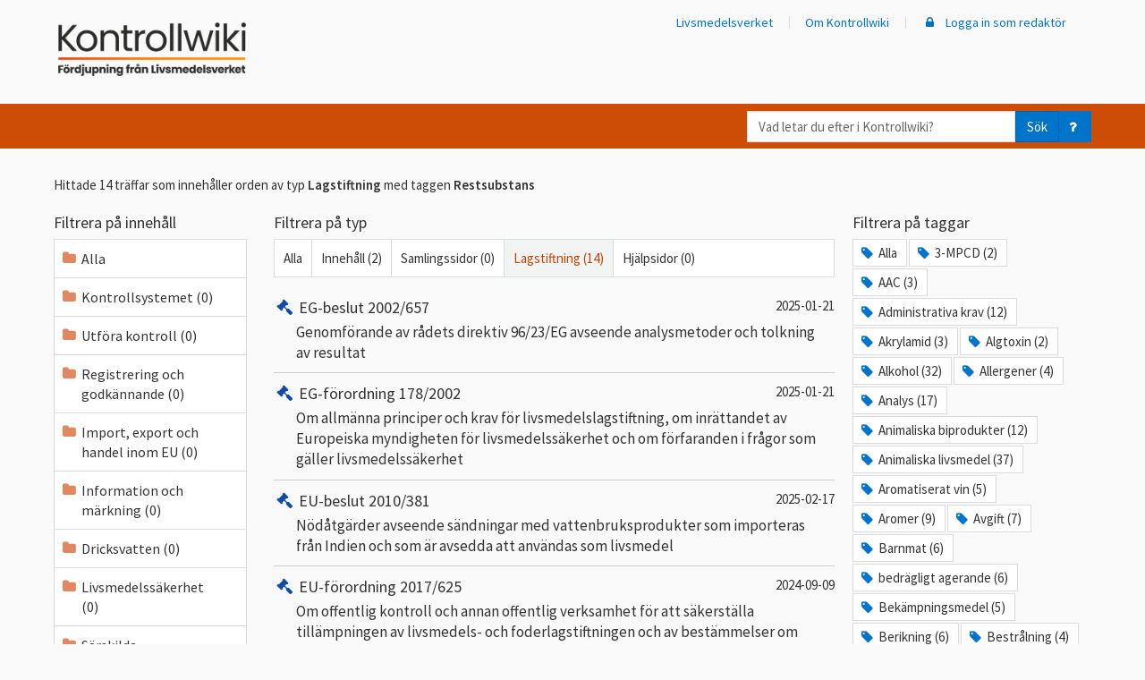

--- FILE ---
content_type: text/html; charset=utf-8
request_url: https://kontrollwiki.livsmedelsverket.se/sok?root=-1&typ=7&tagg=92
body_size: 414730
content:

<!DOCTYPE html>
<html lang="sv">
<head>
    <meta charset="utf-8" />
    <meta name="viewport" content="width=device-width, initial-scale=1">
    <meta name="description" content="">
    <meta name="keywords" content="">


    <script src="/bundles/jquery?v=dKr821IGIqBHQtwO1aAdQ6R5C1UuBfyH3QfaLpxU-mo1"></script>

    <script src="/bundles/bootstrap?v=C_gJsbI7z1l1CyrzM7vR_B27e6Vz8xX5NvEWavf63-I1"></script>


        <!-- Matomo Tag Manager Produktion -->
        <script>
            var _mtm = window._mtm = window._mtm || [];
            _mtm.push({ 'mtm.startTime': (new Date().getTime()), 'event': 'mtm.Start' });
            (function () {
                var d = document, g = d.createElement('script'), s = d.getElementsByTagName('script')[0];
                g.async = true; g.src = 'https://cdn.matomo.cloud/livsmedelsverket.matomo.cloud/container_iYgFt3mw.js'; s.parentNode.insertBefore(g, s);
            })();
        </script>
        <!-- End Matomo Tag Manager Produktion -->


    <title>Kontrollwiki</title>
    <link rel="apple-touch-icon" sizes="57x57" href="/apple-icon-57x57.png">
    <link rel="apple-touch-icon" sizes="60x60" href="/apple-icon-60x60.png">
    <link rel="apple-touch-icon" sizes="72x72" href="/apple-icon-72x72.png">
    <link rel="apple-touch-icon" sizes="76x76" href="/apple-icon-76x76.png">
    <link rel="apple-touch-icon" sizes="114x114" href="/apple-icon-114x114.png">
    <link rel="apple-touch-icon" sizes="120x120" href="/apple-icon-120x120.png">
    <link rel="apple-touch-icon" sizes="144x144" href="/apple-icon-144x144.png">
    <link rel="apple-touch-icon" sizes="152x152" href="/apple-icon-152x152.png">
    <link rel="apple-touch-icon" sizes="180x180" href="/apple-icon-180x180.png">
    <link rel="icon" type="image/png" sizes="192x192" href="/android-icon-192x192.png">
    <link rel="icon" type="image/png" sizes="32x32" href="/favicon-32x32.png">
    <link rel="icon" type="image/png" sizes="96x96" href="/favicon-96x96.png">
    <link rel="icon" type="image/png" sizes="16x16" href="/favicon-16x16.png">
    <link rel="manifest" href="/manifest.json">
    <meta name="msapplication-TileColor" content="#cd4c06">
    <meta name="msapplication-TileImage" content="/ms-icon-144x144.png">
    <meta name="theme-color" content="#cd4c06">
    <link href='https://fonts.googleapis.com/css?family=Source+Sans+Pro:400,300,600' rel='preload' type='text/css' onload="this.onload=null;this.rel='stylesheet'" as="style">
    <noscript><link href='https://fonts.googleapis.com/css?family=Source+Sans+Pro:400,300,600' rel='stylesheet' type='text/css'></noscript>
    <link rel="preload" href="https://use.typekit.net/hsd4rri.css" onload="this.onload = null;this.rel='stylesheet'" as="style">
    <noscript><link rel="stylesheet" href="https://use.typekit.net/hsd4rri.css"></noscript>
    <script src="/bundles/modernizr?v=inCVuEFe6J4Q07A0AcRsbJic_UE5MwpRMNGcOtk94TE1"></script>

    <link href="/content/css?v=kBS6O4ta2duwGSxo9MSOjHgh7wREHwIMrNxjeTY8t041" rel="stylesheet"/>

    



    <script>
        window.onpopstate = function (event) {
            if (event.state) {
                RefreshSideNav(event.state.lid, event.state.type);

            }

            //if click is for anchor link
            if (location.hash && location.hash != '' && !event.state) {
                //console.log("HASH: " + location.hash, event.state)

                return;
            }

            var search = document.location.search;
            if (search) {
                search += "&popstate=true";
            } else {
                search += "?popstate=true";
            }
            $.ajax({
                url: document.location.pathname + search,
                cache: false,
                dataType: "html",
                success: function (data) {
                    $("#content-area").html(data);
                }
            });
        };

        function NavLinkClick() {
            RefreshSideNav($(this).data("item-lid"), $(this).data("item-type"));
        }


        /// <summary>Updaterar sido-navigerings-trädet efter att någon länk däri klickats på.
        /// Närmare bestämt: Ser till att vald länk ser vald ut, och ser till att navigerings-trädet expanderas/kollapsar enligt det gjorda länk-valet.
        /// </summary>
        /// <param name=lid>Id på den valda länken</param>
        /// <param name=typ>Typ på den valda länken</param>
        /// <returns></returns>
        function RefreshSideNav(lid, type) {
            var $clickedItems = $(".side-nav a[data-item-type='" + type + "'][data-item-lid='" + lid + "']");
            console.log("clicked items", $clickedItems);
            if ($clickedItems.length) {
                var $clickedListItems = $clickedItems.parent();
                console.log("parents", $clickedItems.parent());
                if (type !== 'folder') {
                    $('.side-nav .active').removeClass("active");
                    $clickedItems.addClass("active");
                }

                $isExpanded = $clickedItems.children("span").hasClass("fa-minus");
                if ($isExpanded) {
                    // Kollapsa trädet under den valda länken
                    if ($clickedItems.siblings("ul").length) {
                        $clickedItems.attr("aria-expanded", false);
                    }

                    $clickedListItems.find("a").each(function () {
                        var $thisListItem = $(this).parent();
                        if ($(this).children("span").hasClass("fa-folder-open")) {
                            $(this).children("span").removeClass("fa-folder-open");
                            $(this).children("span").addClass("fa-folder");
                        }
                        $(this).children("span").each(function () {
                            var $el = $(this);
                            if ($el.hasClass("fa-minus")) {
                                $el.removeClass("fa-minus");
                                $el.addClass("fa-plus");
                                if ($el.attr("aria-label") == "ikon minus") {
                                    $el.attr("aria-label", "ikon plus");
                                }
                            }
                        })

                        $thisListItem.children('ul.tree').hide(300);

                    });
                }
                else {
                    if ($clickedItems.siblings("ul").length) {
                        $clickedItems.attr("aria-expanded", true);
                    }

                    // Expandera trädnivån under den valda länken
                    if ($clickedItems.children("span").hasClass("fa-folder")) {
                        $clickedItems.children("span").removeClass("fa-folder");
                        $clickedItems.children("span").addClass("fa-folder-open");
                    }
                    $clickedItems.children("span").each(function () {
                        var $el = $(this);
                        if ($el.hasClass("fa-plus")) {
                            $el.removeClass("fa-plus");
                            $el.addClass("fa-minus");
                            if ($el.attr("aria-label") == "ikon plus") {
                                $el.attr("aria-label", "ikon minus");
                            }
                        }
                    })

                    $clickedListItems.children('ul.tree').show(300);

                    //close the siblings
                    $clickedItems.each(function () {
                        var $this = $(this);
                        var $thisListItem = $this.parent();
                        $thisListItem.siblings().each(function () {
                            var $liElement = $(this);
                            var $aElement = $liElement.children('a').first();

                            $aElement.attr("aria-expanded", false);
                            $aElement.children('span').each(function () {
                                var $el = $(this);
                                if ($el.hasClass("fa-minus")) {
                                    $el.removeClass("fa-minus");
                                    $el.addClass("fa-plus");
                                    if ($el.attr("aria-label") == "ikon minus") {
                                        $el.attr("aria-label", "ikon plus");
                                    }
                                }
                            })

                        });

                        $thisListItem.siblings().children('ul.tree').hide(300);
                    });
                }
            } else {
                $('.side-nav .active').removeClass("active");
                $('.side-nav ul.tree').hide(300);
            }
        }


    </script>


    <script type="application/ld+json">
    {
        "@context": "https://schema.org",
        "@type": "Article",
        "mainEntityOfPage": {
          "@type": "WebPage",
          "@id": ""
        },
        "headline": "",
        "image": "",
        "author": {
          "@type": "Organization",
          "name": "LIVSMEDELSVERKET"
        },
        "publisher": {
          "@type": "Organization",
          "name": ""
        },
        "datePublished": "",
        "dateModified": ""
    }
    </script>

    
</head>
<body>
    <header>
    <div class="hiddenShortcuts">
        <a href="#mainContent" id="maincontent-shortcut" class="button" tabindex="1">Till huvudinnehåll</a>
        
    </div>
    <nav id="navbar-top" class="navbar navbar-default" style="border: none; margin: 0;">

        <div class="container header-actionbar">
            <div class="navbar-header">
                <a class="navbar-brand" href="/">
                    <img class="desktop" src="/Content/KontrollwikiLogo.png" alt="Kontrollwiki Fördjupning från Livsmedelsverket" />
                    <img class="mobile" src="/Content/Kontrollwiki_gradient_inverterad_utan_text.png" style="height:35px; width:auto;" alt="Kontrollwiki" />
                    <img class="mobile-small" src="/Content/Kontrollwiki_gradient_inverterad_utan_text.png" height="24" style="margin-top:-15px;" alt="Logotyp Livsmedelsverket" />
                </a>
                <div class="navbar-wrapper">
                    <button id="navbar-sok" type="button" class="navbar-toggle collapsed" data-toggle="collapse" data-target="#sokbar">

                        <span aria-label="ikon förstoringsglas" class="fa fa-search"></span>
                        Sök
                    </button>
                    <button id="navbar-meny" type="button" class="navbar-toggle collapsed" data-toggle="collapse" data-target="#menybar">
                        <span aria-label="ikon meny" class="fa fa-bars"></span>
                        Meny
                    </button>
                </div>
            </div>
            <div class="collapse navbar-collapse menybar" id="menybar">
                
<div class="side-nav mobile visible-xs-block">
    <ul class="nav navbar-nav list-unstyled">
        <li>
            <a href="/">
                <span aria-label="ikon hus" class="fa fa-fw fa-home fa-typ"></span>
                Kontrollwiki startsida
            </a>
        </li>


<li>
    <a aria-expanded="false" class="KontrollwikiNav" data-ajax="true" data-ajax-begin="NavLinkClick" data-ajax-mode="replace" data-ajax-update="#content-area" data-item-lid="60" data-item-ordning="1" data-item-status="publicerad" data-item-type="artikel" href="/artikel/60/kontrollsystemet"><span aria-label="ikon textfil" class="fa fa-fw fa-file-text fa-typ"></span>Kontrollsystemet<span aria-label="ikon plus" class="fa fa-barn fa-plus"></span></a>

    
    

        <ul class="list-unstyled tree" style="display: none;">


<li>
    <a aria-expanded="false" class="KontrollwikiNav" data-ajax="true" data-ajax-begin="NavLinkClick" data-ajax-mode="replace" data-ajax-update="#content-area" data-item-lid="593" data-item-ordning="1" data-item-status="publicerad" data-item-type="artikel" href="/artikel/593/sveriges-kontrollsystem"><span aria-label="ikon textfil" class="fa fa-fw fa-file-text fa-typ"></span>Sveriges kontrollsystem<span aria-label="ikon plus" class="fa fa-barn fa-plus"></span></a>

    
    

        <ul class="list-unstyled tree" style="display: none;">


<li>
    <a class="KontrollwikiNav" data-ajax="true" data-ajax-begin="NavLinkClick" data-ajax-mode="replace" data-ajax-update="#content-area" data-item-lid="597" data-item-ordning="1" data-item-status="publicerad" data-item-type="artikel" href="/artikel/597/verksamhetsstyrning-i-kontrollen"><span aria-label="ikon textfil" class="fa fa-fw fa-file-text fa-typ"></span>Verksamhetsstyrning i kontrollen</a>

    
    

</li>

<li>
    <a class="KontrollwikiNav" data-ajax="true" data-ajax-begin="NavLinkClick" data-ajax-mode="replace" data-ajax-update="#content-area" data-item-lid="594" data-item-ordning="2" data-item-status="publicerad" data-item-type="artikel" href="/artikel/594/kontrollen-inom-eu"><span aria-label="ikon textfil" class="fa fa-fw fa-file-text fa-typ"></span>Kontrollen inom EU</a>

    
    

</li>        </ul>
</li>

<li>
    <a class="KontrollwikiNav" data-ajax="true" data-ajax-begin="NavLinkClick" data-ajax-mode="replace" data-ajax-update="#content-area" data-item-lid="595" data-item-ordning="2" data-item-status="publicerad" data-item-type="artikel" href="/artikel/595/nationella-kontrollplanen"><span aria-label="ikon textfil" class="fa fa-fw fa-file-text fa-typ"></span>Nationella kontrollplanen</a>

    
    

</li>

<li>
    <a aria-expanded="false" class="KontrollwikiNav" data-ajax="true" data-ajax-begin="NavLinkClick" data-ajax-mode="replace" data-ajax-update="#content-area" data-item-lid="1031" data-item-ordning="3" data-item-status="publicerad" data-item-type="artikel" href="/artikel/1031/mal-for-kontrollen-2026-2029"><span aria-label="ikon textfil" class="fa fa-fw fa-file-text fa-typ"></span>Mål för kontrollen 2026-2029<span aria-label="ikon plus" class="fa fa-barn fa-plus"></span></a>

    
    

        <ul class="list-unstyled tree" style="display: none;">


<li>
    <a class="KontrollwikiNav" data-ajax="true" data-ajax-begin="NavLinkClick" data-ajax-mode="replace" data-ajax-update="#content-area" data-item-lid="1034" data-item-ordning="1" data-item-status="publicerad" data-item-type="artikel" href="/artikel/1034/mal-riskbaserad-kontroll"><span aria-label="ikon textfil" class="fa fa-fw fa-file-text fa-typ"></span>Mål - Riskbaserad kontroll</a>

    
    

</li>

<li>
    <a class="KontrollwikiNav" data-ajax="true" data-ajax-begin="NavLinkClick" data-ajax-mode="replace" data-ajax-update="#content-area" data-item-lid="1032" data-item-ordning="2" data-item-status="publicerad" data-item-type="artikel" href="/artikel/1032/mal-likvardig-kontroll"><span aria-label="ikon textfil" class="fa fa-fw fa-file-text fa-typ"></span>Mål - Likvärdig kontroll</a>

    
    

</li>

<li>
    <a class="KontrollwikiNav" data-ajax="true" data-ajax-begin="NavLinkClick" data-ajax-mode="replace" data-ajax-update="#content-area" data-item-lid="1033" data-item-ordning="3" data-item-status="publicerad" data-item-type="artikel" href="/artikel/1033/mal-avvikelsehantering"><span aria-label="ikon textfil" class="fa fa-fw fa-file-text fa-typ"></span>Mål - Avvikelsehantering</a>

    
    

</li>

<li>
    <a class="KontrollwikiNav" data-ajax="true" data-ajax-begin="NavLinkClick" data-ajax-mode="replace" data-ajax-update="#content-area" data-item-lid="1035" data-item-ordning="4" data-item-status="publicerad" data-item-type="artikel" href="/artikel/1035/mal-sparbarhet"><span aria-label="ikon textfil" class="fa fa-fw fa-file-text fa-typ"></span>Mål - Spårbarhet</a>

    
    

</li>

<li>
    <a class="KontrollwikiNav" data-ajax="true" data-ajax-begin="NavLinkClick" data-ajax-mode="replace" data-ajax-update="#content-area" data-item-lid="1036" data-item-ordning="5" data-item-status="publicerad" data-item-type="artikel" href="/artikel/1036/mal-beredskap"><span aria-label="ikon textfil" class="fa fa-fw fa-file-text fa-typ"></span>Mål - Beredskap</a>

    
    

</li>        </ul>
</li>

<li>
    <a aria-expanded="false" class="KontrollwikiNav" data-ajax="true" data-ajax-begin="NavLinkClick" data-ajax-mode="replace" data-ajax-update="#content-area" data-item-lid="236" data-item-ordning="6" data-item-status="publicerad" data-item-type="artikel" href="/artikel/236/lagstiftningsomraden"><span aria-label="ikon textfil" class="fa fa-fw fa-file-text fa-typ"></span>Lagstiftningsområden<span aria-label="ikon plus" class="fa fa-barn fa-plus"></span></a>

    
    

        <ul class="list-unstyled tree" style="display: none;">


<li>
    <a class="KontrollwikiNav" data-ajax="true" data-ajax-begin="NavLinkClick" data-ajax-mode="replace" data-ajax-update="#content-area" data-item-lid="237" data-item-ordning="1" data-item-status="publicerad" data-item-type="artikel" href="/artikel/237/a-administrativa-krav"><span aria-label="ikon textfil" class="fa fa-fw fa-file-text fa-typ"></span>A - Administrativa krav</a>

    
    

</li>

<li>
    <a class="KontrollwikiNav" data-ajax="true" data-ajax-begin="NavLinkClick" data-ajax-mode="replace" data-ajax-update="#content-area" data-item-lid="238" data-item-ordning="2" data-item-status="publicerad" data-item-type="artikel" href="/artikel/238/b-allman-livsmedelsinformation"><span aria-label="ikon textfil" class="fa fa-fw fa-file-text fa-typ"></span>B - Allmän livsmedelsinformation</a>

    
    

</li>

<li>
    <a class="KontrollwikiNav" data-ajax="true" data-ajax-begin="NavLinkClick" data-ajax-mode="replace" data-ajax-update="#content-area" data-item-lid="239" data-item-ordning="3" data-item-status="publicerad" data-item-type="artikel" href="/artikel/239/c-sarskild-markning-och-information"><span aria-label="ikon textfil" class="fa fa-fw fa-file-text fa-typ"></span>C - Särskild märkning och information</a>

    
    

</li>

<li>
    <a class="KontrollwikiNav" data-ajax="true" data-ajax-begin="NavLinkClick" data-ajax-mode="replace" data-ajax-update="#content-area" data-item-lid="240" data-item-ordning="4" data-item-status="publicerad" data-item-type="artikel" href="/artikel/240/d-skyddade-beteckningar"><span aria-label="ikon textfil" class="fa fa-fw fa-file-text fa-typ"></span>D - Skyddade beteckningar</a>

    
    

</li>

<li>
    <a class="KontrollwikiNav" data-ajax="true" data-ajax-begin="NavLinkClick" data-ajax-mode="replace" data-ajax-update="#content-area" data-item-lid="241" data-item-ordning="5" data-item-status="publicerad" data-item-type="artikel" href="/artikel/241/e-handelsnormer"><span aria-label="ikon textfil" class="fa fa-fw fa-file-text fa-typ"></span>E - Handelsnormer</a>

    
    

</li>

<li>
    <a class="KontrollwikiNav" data-ajax="true" data-ajax-begin="NavLinkClick" data-ajax-mode="replace" data-ajax-update="#content-area" data-item-lid="242" data-item-ordning="6" data-item-status="publicerad" data-item-type="artikel" href="/artikel/242/f-varustandarder"><span aria-label="ikon textfil" class="fa fa-fw fa-file-text fa-typ"></span>F - Varustandarder</a>

    
    

</li>

<li>
    <a class="KontrollwikiNav" data-ajax="true" data-ajax-begin="NavLinkClick" data-ajax-mode="replace" data-ajax-update="#content-area" data-item-lid="243" data-item-ordning="7" data-item-status="publicerad" data-item-type="artikel" href="/artikel/243/g-livsmedel-for-sarskilda-grupper"><span aria-label="ikon textfil" class="fa fa-fw fa-file-text fa-typ"></span>G - Livsmedel för särskilda grupper</a>

    
    

</li>

<li>
    <a class="KontrollwikiNav" data-ajax="true" data-ajax-begin="NavLinkClick" data-ajax-mode="replace" data-ajax-update="#content-area" data-item-lid="244" data-item-ordning="8" data-item-status="publicerad" data-item-type="artikel" href="/artikel/244/h-sparbarhet"><span aria-label="ikon textfil" class="fa fa-fw fa-file-text fa-typ"></span>H - Spårbarhet</a>

    
    

</li>

<li>
    <a class="KontrollwikiNav" data-ajax="true" data-ajax-begin="NavLinkClick" data-ajax-mode="replace" data-ajax-update="#content-area" data-item-lid="245" data-item-ordning="9" data-item-status="publicerad" data-item-type="artikel" href="/artikel/245/i-sarskilda-ingredienser-och-processhjalpmedel"><span aria-label="ikon textfil" class="fa fa-fw fa-file-text fa-typ"></span>I - Särskilda ingredienser och processhjälpmedel</a>

    
    

</li>

<li>
    <a class="KontrollwikiNav" data-ajax="true" data-ajax-begin="NavLinkClick" data-ajax-mode="replace" data-ajax-update="#content-area" data-item-lid="246" data-item-ordning="10" data-item-status="publicerad" data-item-type="artikel" href="/artikel/246/j-grundforutsattningar-hygien"><span aria-label="ikon textfil" class="fa fa-fw fa-file-text fa-typ"></span>J - Grundförutsättningar, hygien</a>

    
    

</li>

<li>
    <a class="KontrollwikiNav" data-ajax="true" data-ajax-begin="NavLinkClick" data-ajax-mode="replace" data-ajax-update="#content-area" data-item-lid="247" data-item-ordning="11" data-item-status="publicerad" data-item-type="artikel" href="/artikel/247/k-haccp-baserade-forfaranden"><span aria-label="ikon textfil" class="fa fa-fw fa-file-text fa-typ"></span>K - HACCP-baserade förfaranden</a>

    
    

</li>

<li>
    <a class="KontrollwikiNav" data-ajax="true" data-ajax-begin="NavLinkClick" data-ajax-mode="replace" data-ajax-update="#content-area" data-item-lid="248" data-item-ordning="12" data-item-status="publicerad" data-item-type="artikel" href="/artikel/248/l-specifika-hygienkrav-pa-egenkontroller"><span aria-label="ikon textfil" class="fa fa-fw fa-file-text fa-typ"></span>L - Specifika hygienkrav på egenkontroller</a>

    
    

</li>

<li>
    <a class="KontrollwikiNav" data-ajax="true" data-ajax-begin="NavLinkClick" data-ajax-mode="replace" data-ajax-update="#content-area" data-item-lid="249" data-item-ordning="13" data-item-status="publicerad" data-item-type="artikel" href="/artikel/249/m-handel-inom-eu-import-och-export"><span aria-label="ikon textfil" class="fa fa-fw fa-file-text fa-typ"></span>M - Handel inom EU, import och export</a>

    
    

</li>

<li>
    <a class="KontrollwikiNav" data-ajax="true" data-ajax-begin="NavLinkClick" data-ajax-mode="replace" data-ajax-update="#content-area" data-item-lid="250" data-item-ordning="14" data-item-status="publicerad" data-item-type="artikel" href="/artikel/250/n-dricksvattenanlaggningar"><span aria-label="ikon textfil" class="fa fa-fw fa-file-text fa-typ"></span>N - Dricksvattenanläggningar</a>

    
    

</li>

<li>
    <a class="KontrollwikiNav" data-ajax="true" data-ajax-begin="NavLinkClick" data-ajax-mode="replace" data-ajax-update="#content-area" data-item-lid="251" data-item-ordning="15" data-item-status="publicerad" data-item-type="artikel" href="/artikel/251/o-ovrigt"><span aria-label="ikon textfil" class="fa fa-fw fa-file-text fa-typ"></span>O - Övrigt</a>

    
    

</li>

<li>
    <a class="KontrollwikiNav" data-ajax="true" data-ajax-begin="NavLinkClick" data-ajax-mode="replace" data-ajax-update="#content-area" data-item-lid="832" data-item-ordning="16" data-item-status="publicerad" data-item-type="artikel" href="/artikel/832/q-kontaktmaterial-tillverkning-foradling-och-distribution"><span aria-label="ikon textfil" class="fa fa-fw fa-file-text fa-typ"></span>Q - Kontaktmaterial – tillverkning, förädling och distribution</a>

    
    

</li>        </ul>
</li>

<li>
    <a aria-expanded="false" class="KontrollwikiNav" data-ajax="true" data-ajax-begin="NavLinkClick" data-ajax-mode="replace" data-ajax-update="#content-area" data-item-lid="548" data-item-ordning="7" data-item-status="publicerad" data-item-type="artikel" href="/artikel/548/myndighetsrapportering"><span aria-label="ikon textfil" class="fa fa-fw fa-file-text fa-typ"></span>Myndighetsrapportering<span aria-label="ikon plus" class="fa fa-barn fa-plus"></span></a>

    
    

        <ul class="list-unstyled tree" style="display: none;">


<li>
    <a aria-expanded="false" class="KontrollwikiNav" data-ajax="true" data-ajax-begin="NavLinkClick" data-ajax-mode="replace" data-ajax-update="#content-area" data-item-lid="999" data-item-ordning="1" data-item-status="publicerad" data-item-type="artikel" href="/artikel/999/anvisning-myndighetsrapportering-2026"><span aria-label="ikon textfil" class="fa fa-fw fa-file-text fa-typ"></span>Anvisning Myndighetsrapportering 2026<span aria-label="ikon plus" class="fa fa-barn fa-plus"></span></a>

    
    

        <ul class="list-unstyled tree" style="display: none;">


<li>
    <a class="KontrollwikiNav" data-ajax="true" data-ajax-begin="NavLinkClick" data-ajax-mode="replace" data-ajax-update="#content-area" data-item-lid="1000" data-item-ordning="1" data-item-status="publicerad" data-item-type="artikel" href="/artikel/1000/information-om-myndigheten-2026"><span aria-label="ikon textfil" class="fa fa-fw fa-file-text fa-typ"></span>Information om myndigheten 2026</a>

    
    

</li>

<li>
    <a aria-expanded="false" class="KontrollwikiNav" data-ajax="true" data-ajax-begin="NavLinkClick" data-ajax-mode="replace" data-ajax-update="#content-area" data-item-lid="1001" data-item-ordning="2" data-item-status="publicerad" data-item-type="artikel" href="/artikel/1001/information-om-verksamheter-2026"><span aria-label="ikon textfil" class="fa fa-fw fa-file-text fa-typ"></span>Information om verksamheter 2026<span aria-label="ikon plus" class="fa fa-barn fa-plus"></span></a>

    
    

        <ul class="list-unstyled tree" style="display: none;">


<li>
    <a class="KontrollwikiNav" data-ajax="true" data-ajax-begin="NavLinkClick" data-ajax-mode="replace" data-ajax-update="#content-area" data-item-lid="1007" data-item-ordning="1" data-item-status="publicerad" data-item-type="artikel" href="/artikel/1007/verksamhetstyper-och-tillhorande-huvudaktiviteter-bilaga-1-2025"><span aria-label="ikon textfil" class="fa fa-fw fa-file-text fa-typ"></span>Verksamhetstyper och tillhörande huvudaktiviteter (Bilaga 1 ) 2025</a>

    
    

</li>        </ul>
</li>

<li>
    <a class="KontrollwikiNav" data-ajax="true" data-ajax-begin="NavLinkClick" data-ajax-mode="replace" data-ajax-update="#content-area" data-item-lid="1002" data-item-ordning="3" data-item-status="publicerad" data-item-type="artikel" href="/artikel/1002/information-om-riskklassningsuppgifter-2026"><span aria-label="ikon textfil" class="fa fa-fw fa-file-text fa-typ"></span>Information om riskklassningsuppgifter 2026</a>

    
    

</li>

<li>
    <a class="KontrollwikiNav" data-ajax="true" data-ajax-begin="NavLinkClick" data-ajax-mode="replace" data-ajax-update="#content-area" data-item-lid="1003" data-item-ordning="4" data-item-status="publicerad" data-item-type="artikel" href="/artikel/1003/information-om-utforda-kontroller-2026"><span aria-label="ikon textfil" class="fa fa-fw fa-file-text fa-typ"></span>Information om utförda kontroller 2026</a>

    
    

</li>

<li>
    <a aria-expanded="false" class="KontrollwikiNav" data-ajax="true" data-ajax-begin="NavLinkClick" data-ajax-mode="replace" data-ajax-update="#content-area" data-item-lid="1004" data-item-ordning="5" data-item-status="publicerad" data-item-type="artikel" href="/artikel/1004/information-om-kontrollresultat-2026"><span aria-label="ikon textfil" class="fa fa-fw fa-file-text fa-typ"></span>Information om kontrollresultat 2026<span aria-label="ikon plus" class="fa fa-barn fa-plus"></span></a>

    
    

        <ul class="list-unstyled tree" style="display: none;">


<li>
    <a class="KontrollwikiNav" data-ajax="true" data-ajax-begin="NavLinkClick" data-ajax-mode="replace" data-ajax-update="#content-area" data-item-lid="1008" data-item-ordning="1" data-item-status="publicerad" data-item-type="artikel" href="/artikel/1008/rapporteringspunkter-bilaga-2-2026"><span aria-label="ikon textfil" class="fa fa-fw fa-file-text fa-typ"></span>Rapporteringspunkter (Bilaga 2) 2026</a>

    
    

</li>        </ul>
</li>

<li>
    <a class="KontrollwikiNav" data-ajax="true" data-ajax-begin="NavLinkClick" data-ajax-mode="replace" data-ajax-update="#content-area" data-item-lid="1005" data-item-ordning="6" data-item-status="publicerad" data-item-type="artikel" href="/artikel/1005/information-om-atgarder-vid-bristande-efterlevnad-2026"><span aria-label="ikon textfil" class="fa fa-fw fa-file-text fa-typ"></span>Information om åtgärder vid bristande efterlevnad 2026</a>

    
    

</li>

<li>
    <a aria-expanded="false" class="KontrollwikiNav" data-ajax="true" data-ajax-begin="NavLinkClick" data-ajax-mode="replace" data-ajax-update="#content-area" data-item-lid="1006" data-item-ordning="7" data-item-status="publicerad" data-item-type="artikel" href="/artikel/1006/information-om-dricksvattenanlaggningar-2026"><span aria-label="ikon textfil" class="fa fa-fw fa-file-text fa-typ"></span>Information om dricksvattenanläggningar 2026<span aria-label="ikon plus" class="fa fa-barn fa-plus"></span></a>

    
    

        <ul class="list-unstyled tree" style="display: none;">


<li>
    <a class="KontrollwikiNav" data-ajax="true" data-ajax-begin="NavLinkClick" data-ajax-mode="replace" data-ajax-update="#content-area" data-item-lid="1009" data-item-ordning="1" data-item-status="publicerad" data-item-type="artikel" href="/artikel/1009/valbara-parametrar-hos-anvandaren-bilaga-3-2026"><span aria-label="ikon textfil" class="fa fa-fw fa-file-text fa-typ"></span>Valbara parametrar  hos användaren (Bilaga 3) 2026</a>

    
    

</li>        </ul>
</li>        </ul>
</li>

<li>
    <a aria-expanded="false" class="KontrollwikiNav" data-ajax="true" data-ajax-begin="NavLinkClick" data-ajax-mode="replace" data-ajax-update="#content-area" data-item-lid="1024" data-item-ordning="2" data-item-status="publicerad" data-item-type="artikel" href="/artikel/1024/anvisning-myndighetsrapportering-i-primarproduktionen-2026"><span aria-label="ikon textfil" class="fa fa-fw fa-file-text fa-typ"></span>Anvisning Myndighetsrapportering i primärproduktionen 2026<span aria-label="ikon plus" class="fa fa-barn fa-plus"></span></a>

    
    

        <ul class="list-unstyled tree" style="display: none;">


<li>
    <a class="KontrollwikiNav" data-ajax="true" data-ajax-begin="NavLinkClick" data-ajax-mode="replace" data-ajax-update="#content-area" data-item-lid="1025" data-item-ordning="1" data-item-status="publicerad" data-item-type="artikel" href="/artikel/1025/informationen-om-myndigheten-primarproduktionen-2026"><span aria-label="ikon textfil" class="fa fa-fw fa-file-text fa-typ"></span>Informationen om Myndigheten Primärproduktionen 2026</a>

    
    

</li>

<li>
    <a aria-expanded="false" class="KontrollwikiNav" data-ajax="true" data-ajax-begin="NavLinkClick" data-ajax-mode="replace" data-ajax-update="#content-area" data-item-lid="1026" data-item-ordning="2" data-item-status="publicerad" data-item-type="artikel" href="/artikel/1026/information-om-livsmedelsanlaggningar-primarproduktionen-2026"><span aria-label="ikon textfil" class="fa fa-fw fa-file-text fa-typ"></span>Information om livsmedelsanläggningar primärproduktionen 2026<span aria-label="ikon plus" class="fa fa-barn fa-plus"></span></a>

    
    

        <ul class="list-unstyled tree" style="display: none;">


<li>
    <a class="KontrollwikiNav" data-ajax="true" data-ajax-begin="NavLinkClick" data-ajax-mode="replace" data-ajax-update="#content-area" data-item-lid="1029" data-item-ordning="1" data-item-status="publicerad" data-item-type="artikel" href="/artikel/1029/bilaga-1-produktionsinriktningar-primarproduktionen-2026"><span aria-label="ikon textfil" class="fa fa-fw fa-file-text fa-typ"></span>Bilaga 1 – Produktionsinriktningar primärproduktionen 2026</a>

    
    

</li>        </ul>
</li>

<li>
    <a aria-expanded="false" class="KontrollwikiNav" data-ajax="true" data-ajax-begin="NavLinkClick" data-ajax-mode="replace" data-ajax-update="#content-area" data-item-lid="1027" data-item-ordning="3" data-item-status="publicerad" data-item-type="artikel" href="/artikel/1027/information-om-utforda-kontroller-i-primarproduktionen-2026"><span aria-label="ikon textfil" class="fa fa-fw fa-file-text fa-typ"></span>Information om utförda kontroller i primärproduktionen 2026<span aria-label="ikon plus" class="fa fa-barn fa-plus"></span></a>

    
    

        <ul class="list-unstyled tree" style="display: none;">


<li>
    <a class="KontrollwikiNav" data-ajax="true" data-ajax-begin="NavLinkClick" data-ajax-mode="replace" data-ajax-update="#content-area" data-item-lid="1030" data-item-ordning="1" data-item-status="publicerad" data-item-type="artikel" href="/artikel/1030/bilaga-2-rapporteringspunkter-primarproduktionen-2026"><span aria-label="ikon textfil" class="fa fa-fw fa-file-text fa-typ"></span>Bilaga 2 – Rapporteringspunkter primärproduktionen 2026</a>

    
    

</li>        </ul>
</li>

<li>
    <a class="KontrollwikiNav" data-ajax="true" data-ajax-begin="NavLinkClick" data-ajax-mode="replace" data-ajax-update="#content-area" data-item-lid="1028" data-item-ordning="4" data-item-status="publicerad" data-item-type="artikel" href="/artikel/1028/information-atgarder-vid-bristande-efterlevnad-primarproduktionen-2026"><span aria-label="ikon textfil" class="fa fa-fw fa-file-text fa-typ"></span>Information åtgärder vid bristande efterlevnad primärproduktionen 2026</a>

    
    

</li>        </ul>
</li>

<li>
    <a aria-expanded="false" class="KontrollwikiNav" data-ajax="true" data-ajax-begin="NavLinkClick" data-ajax-mode="replace" data-ajax-update="#content-area" data-item-lid="852" data-item-ordning="3" data-item-status="publicerad" data-item-type="artikel" href="/artikel/852/anvisning-myndighetsrapportering-2025"><span aria-label="ikon textfil" class="fa fa-fw fa-file-text fa-typ"></span>Anvisning Myndighetsrapportering 2025<span aria-label="ikon plus" class="fa fa-barn fa-plus"></span></a>

    
    

        <ul class="list-unstyled tree" style="display: none;">


<li>
    <a class="KontrollwikiNav" data-ajax="true" data-ajax-begin="NavLinkClick" data-ajax-mode="replace" data-ajax-update="#content-area" data-item-lid="853" data-item-ordning="1" data-item-status="publicerad" data-item-type="artikel" href="/artikel/853/information-om-myndigheten-2025"><span aria-label="ikon textfil" class="fa fa-fw fa-file-text fa-typ"></span>Information om myndigheten 2025</a>

    
    

</li>

<li>
    <a aria-expanded="false" class="KontrollwikiNav" data-ajax="true" data-ajax-begin="NavLinkClick" data-ajax-mode="replace" data-ajax-update="#content-area" data-item-lid="854" data-item-ordning="2" data-item-status="publicerad" data-item-type="artikel" href="/artikel/854/information-om-verksamheter-2025"><span aria-label="ikon textfil" class="fa fa-fw fa-file-text fa-typ"></span>Information om verksamheter 2025<span aria-label="ikon plus" class="fa fa-barn fa-plus"></span></a>

    
    

        <ul class="list-unstyled tree" style="display: none;">


<li>
    <a class="KontrollwikiNav" data-ajax="true" data-ajax-begin="NavLinkClick" data-ajax-mode="replace" data-ajax-update="#content-area" data-item-lid="860" data-item-ordning="1" data-item-status="publicerad" data-item-type="artikel" href="/artikel/860/verksamhetstyper-och-tillhorande-huvudaktiviteter-bilaga-1-2025"><span aria-label="ikon textfil" class="fa fa-fw fa-file-text fa-typ"></span>Verksamhetstyper och tillhörande huvudaktiviteter (Bilaga 1) 2025</a>

    
    

</li>        </ul>
</li>

<li>
    <a class="KontrollwikiNav" data-ajax="true" data-ajax-begin="NavLinkClick" data-ajax-mode="replace" data-ajax-update="#content-area" data-item-lid="855" data-item-ordning="3" data-item-status="publicerad" data-item-type="artikel" href="/artikel/855/information-om-riskklassningsuppgifter-2025"><span aria-label="ikon textfil" class="fa fa-fw fa-file-text fa-typ"></span>Information om riskklassningsuppgifter 2025</a>

    
    

</li>

<li>
    <a class="KontrollwikiNav" data-ajax="true" data-ajax-begin="NavLinkClick" data-ajax-mode="replace" data-ajax-update="#content-area" data-item-lid="856" data-item-ordning="4" data-item-status="publicerad" data-item-type="artikel" href="/artikel/856/information-om-utforda-kontroller-2025"><span aria-label="ikon textfil" class="fa fa-fw fa-file-text fa-typ"></span>Information om utförda kontroller 2025</a>

    
    

</li>

<li>
    <a aria-expanded="false" class="KontrollwikiNav" data-ajax="true" data-ajax-begin="NavLinkClick" data-ajax-mode="replace" data-ajax-update="#content-area" data-item-lid="857" data-item-ordning="5" data-item-status="publicerad" data-item-type="artikel" href="/artikel/857/information-om-kontrollresultat-2025"><span aria-label="ikon textfil" class="fa fa-fw fa-file-text fa-typ"></span>Information om kontrollresultat 2025<span aria-label="ikon plus" class="fa fa-barn fa-plus"></span></a>

    
    

        <ul class="list-unstyled tree" style="display: none;">


<li>
    <a class="KontrollwikiNav" data-ajax="true" data-ajax-begin="NavLinkClick" data-ajax-mode="replace" data-ajax-update="#content-area" data-item-lid="861" data-item-ordning="1" data-item-status="publicerad" data-item-type="artikel" href="/artikel/861/rapporteringspunkter-bilaga-2-2025"><span aria-label="ikon textfil" class="fa fa-fw fa-file-text fa-typ"></span>Rapporteringspunkter (Bilaga 2) 2025</a>

    
    

</li>        </ul>
</li>

<li>
    <a class="KontrollwikiNav" data-ajax="true" data-ajax-begin="NavLinkClick" data-ajax-mode="replace" data-ajax-update="#content-area" data-item-lid="858" data-item-ordning="6" data-item-status="publicerad" data-item-type="artikel" href="/artikel/858/information-om-atgarder-vid-bristande-efterlevnad-2025"><span aria-label="ikon textfil" class="fa fa-fw fa-file-text fa-typ"></span>Information om åtgärder vid bristande efterlevnad 2025</a>

    
    

</li>

<li>
    <a aria-expanded="false" class="KontrollwikiNav" data-ajax="true" data-ajax-begin="NavLinkClick" data-ajax-mode="replace" data-ajax-update="#content-area" data-item-lid="859" data-item-ordning="7" data-item-status="publicerad" data-item-type="artikel" href="/artikel/859/information-om-dricksvattenanlaggningar-2025"><span aria-label="ikon textfil" class="fa fa-fw fa-file-text fa-typ"></span>Information om dricksvattenanläggningar 2025<span aria-label="ikon plus" class="fa fa-barn fa-plus"></span></a>

    
    

        <ul class="list-unstyled tree" style="display: none;">


<li>
    <a class="KontrollwikiNav" data-ajax="true" data-ajax-begin="NavLinkClick" data-ajax-mode="replace" data-ajax-update="#content-area" data-item-lid="981" data-item-ordning="1" data-item-status="publicerad" data-item-type="artikel" href="/artikel/981/bilaga-3-valbara-parametrar-2025"><span aria-label="ikon textfil" class="fa fa-fw fa-file-text fa-typ"></span>Bilaga 3 Valbara parametrar 2025</a>

    
    

</li>        </ul>
</li>        </ul>
</li>

<li>
    <a aria-expanded="false" class="KontrollwikiNav" data-ajax="true" data-ajax-begin="NavLinkClick" data-ajax-mode="replace" data-ajax-update="#content-area" data-item-lid="890" data-item-ordning="4" data-item-status="publicerad" data-item-type="artikel" href="/artikel/890/anvisning-myndighetsrapportering-i-primarproduktionen-2025"><span aria-label="ikon textfil" class="fa fa-fw fa-file-text fa-typ"></span>Anvisning Myndighetsrapportering i primärproduktionen 2025<span aria-label="ikon plus" class="fa fa-barn fa-plus"></span></a>

    
    

        <ul class="list-unstyled tree" style="display: none;">


<li>
    <a class="KontrollwikiNav" data-ajax="true" data-ajax-begin="NavLinkClick" data-ajax-mode="replace" data-ajax-update="#content-area" data-item-lid="891" data-item-ordning="1" data-item-status="publicerad" data-item-type="artikel" href="/artikel/891/informationen-om-myndigheten-primarproduktionen-2025"><span aria-label="ikon textfil" class="fa fa-fw fa-file-text fa-typ"></span>Informationen om Myndigheten Primärproduktionen 2025</a>

    
    

</li>

<li>
    <a aria-expanded="false" class="KontrollwikiNav" data-ajax="true" data-ajax-begin="NavLinkClick" data-ajax-mode="replace" data-ajax-update="#content-area" data-item-lid="892" data-item-ordning="2" data-item-status="publicerad" data-item-type="artikel" href="/artikel/892/-information-om-livsmedelsanlaggningar-primarproduktionen-2025"><span aria-label="ikon textfil" class="fa fa-fw fa-file-text fa-typ"></span> Information om livsmedelsanläggningar primärproduktionen 2025<span aria-label="ikon plus" class="fa fa-barn fa-plus"></span></a>

    
    

        <ul class="list-unstyled tree" style="display: none;">


<li>
    <a class="KontrollwikiNav" data-ajax="true" data-ajax-begin="NavLinkClick" data-ajax-mode="replace" data-ajax-update="#content-area" data-item-lid="895" data-item-ordning="1" data-item-status="publicerad" data-item-type="artikel" href="/artikel/895/bilaga-1-produktionsinriktningar"><span aria-label="ikon textfil" class="fa fa-fw fa-file-text fa-typ"></span>Bilaga 1 – Produktionsinriktningar</a>

    
    

</li>        </ul>
</li>

<li>
    <a aria-expanded="false" class="KontrollwikiNav" data-ajax="true" data-ajax-begin="NavLinkClick" data-ajax-mode="replace" data-ajax-update="#content-area" data-item-lid="893" data-item-ordning="3" data-item-status="publicerad" data-item-type="artikel" href="/artikel/893/information-om-utforda-kontroller"><span aria-label="ikon textfil" class="fa fa-fw fa-file-text fa-typ"></span>Information om utförda kontroller<span aria-label="ikon plus" class="fa fa-barn fa-plus"></span></a>

    
    

        <ul class="list-unstyled tree" style="display: none;">


<li>
    <a class="KontrollwikiNav" data-ajax="true" data-ajax-begin="NavLinkClick" data-ajax-mode="replace" data-ajax-update="#content-area" data-item-lid="896" data-item-ordning="1" data-item-status="publicerad" data-item-type="artikel" href="/artikel/896/bilaga-2-rapporteringspunkter"><span aria-label="ikon textfil" class="fa fa-fw fa-file-text fa-typ"></span>Bilaga 2 – Rapporteringspunkter</a>

    
    

</li>        </ul>
</li>

<li>
    <a class="KontrollwikiNav" data-ajax="true" data-ajax-begin="NavLinkClick" data-ajax-mode="replace" data-ajax-update="#content-area" data-item-lid="894" data-item-ordning="4" data-item-status="publicerad" data-item-type="artikel" href="/artikel/894/information-om-atgarder-vid-bristande-efterlevnad"><span aria-label="ikon textfil" class="fa fa-fw fa-file-text fa-typ"></span>Information om åtgärder vid bristande efterlevnad</a>

    
    

</li>        </ul>
</li>

<li>
    <a class="KontrollwikiNav" data-ajax="true" data-ajax-begin="NavLinkClick" data-ajax-mode="replace" data-ajax-update="#content-area" data-item-lid="837" data-item-ordning="5" data-item-status="publicerad" data-item-type="artikel" href="/artikel/837/anvisning-myndighetsrapportering-i-primarproduktionen-2024"><span aria-label="ikon textfil" class="fa fa-fw fa-file-text fa-typ"></span>Anvisning Myndighetsrapportering i primärproduktionen 2024</a>

    
    

</li>

<li>
    <a aria-expanded="false" class="KontrollwikiNav" data-ajax="true" data-ajax-begin="NavLinkClick" data-ajax-mode="replace" data-ajax-update="#content-area" data-item-lid="801" data-item-ordning="6" data-item-status="publicerad" data-item-type="artikel" href="/artikel/801/anvisning-myndighetsrapportering-2024"><span aria-label="ikon textfil" class="fa fa-fw fa-file-text fa-typ"></span>Anvisning Myndighetsrapportering 2024<span aria-label="ikon plus" class="fa fa-barn fa-plus"></span></a>

    
    

        <ul class="list-unstyled tree" style="display: none;">


<li>
    <a class="KontrollwikiNav" data-ajax="true" data-ajax-begin="NavLinkClick" data-ajax-mode="replace" data-ajax-update="#content-area" data-item-lid="802" data-item-ordning="1" data-item-status="publicerad" data-item-type="artikel" href="/artikel/802/information-om-myndigheten-2024"><span aria-label="ikon textfil" class="fa fa-fw fa-file-text fa-typ"></span>Information om myndigheten 2024</a>

    
    

</li>

<li>
    <a aria-expanded="false" class="KontrollwikiNav" data-ajax="true" data-ajax-begin="NavLinkClick" data-ajax-mode="replace" data-ajax-update="#content-area" data-item-lid="803" data-item-ordning="2" data-item-status="publicerad" data-item-type="artikel" href="/artikel/803/information-om-verksamheter-2024"><span aria-label="ikon textfil" class="fa fa-fw fa-file-text fa-typ"></span>Information om verksamheter 2024<span aria-label="ikon plus" class="fa fa-barn fa-plus"></span></a>

    
    

        <ul class="list-unstyled tree" style="display: none;">


<li>
    <a class="KontrollwikiNav" data-ajax="true" data-ajax-begin="NavLinkClick" data-ajax-mode="replace" data-ajax-update="#content-area" data-item-lid="808" data-item-ordning="1" data-item-status="publicerad" data-item-type="artikel" href="/artikel/808/-verksamhetstyper-och-tillhorande-huvudaktiviteter-bilaga-1-2024"><span aria-label="ikon textfil" class="fa fa-fw fa-file-text fa-typ"></span> Verksamhetstyper och tillhörande huvudaktiviteter (Bilaga 1) 2024</a>

    
    

</li>        </ul>
</li>

<li>
    <a class="KontrollwikiNav" data-ajax="true" data-ajax-begin="NavLinkClick" data-ajax-mode="replace" data-ajax-update="#content-area" data-item-lid="804" data-item-ordning="3" data-item-status="publicerad" data-item-type="artikel" href="/artikel/804/information-om-utforda-kontroller-2024"><span aria-label="ikon textfil" class="fa fa-fw fa-file-text fa-typ"></span>Information om utförda kontroller 2024</a>

    
    

</li>

<li>
    <a aria-expanded="false" class="KontrollwikiNav" data-ajax="true" data-ajax-begin="NavLinkClick" data-ajax-mode="replace" data-ajax-update="#content-area" data-item-lid="805" data-item-ordning="4" data-item-status="publicerad" data-item-type="artikel" href="/artikel/805/information-om-kontrollresultat"><span aria-label="ikon textfil" class="fa fa-fw fa-file-text fa-typ"></span>Information om kontrollresultat<span aria-label="ikon plus" class="fa fa-barn fa-plus"></span></a>

    
    

        <ul class="list-unstyled tree" style="display: none;">


<li>
    <a class="KontrollwikiNav" data-ajax="true" data-ajax-begin="NavLinkClick" data-ajax-mode="replace" data-ajax-update="#content-area" data-item-lid="809" data-item-ordning="1" data-item-status="publicerad" data-item-type="artikel" href="/artikel/809/bilaga-2-rapporteringspunkter"><span aria-label="ikon textfil" class="fa fa-fw fa-file-text fa-typ"></span>Bilaga 2  Rapporteringspunkter</a>

    
    

</li>        </ul>
</li>

<li>
    <a class="KontrollwikiNav" data-ajax="true" data-ajax-begin="NavLinkClick" data-ajax-mode="replace" data-ajax-update="#content-area" data-item-lid="806" data-item-ordning="5" data-item-status="publicerad" data-item-type="artikel" href="/artikel/806/information-om-atgarder-vid-bristande-efterlevnad-2024"><span aria-label="ikon textfil" class="fa fa-fw fa-file-text fa-typ"></span>Information om åtgärder vid bristande efterlevnad 2024</a>

    
    

</li>

<li>
    <a aria-expanded="false" class="KontrollwikiNav" data-ajax="true" data-ajax-begin="NavLinkClick" data-ajax-mode="replace" data-ajax-update="#content-area" data-item-lid="807" data-item-ordning="6" data-item-status="publicerad" data-item-type="artikel" href="/artikel/807/information-om-dricksvattenanlaggningar-2024"><span aria-label="ikon textfil" class="fa fa-fw fa-file-text fa-typ"></span>Information om dricksvattenanläggningar 2024<span aria-label="ikon plus" class="fa fa-barn fa-plus"></span></a>

    
    

        <ul class="list-unstyled tree" style="display: none;">


<li>
    <a class="KontrollwikiNav" data-ajax="true" data-ajax-begin="NavLinkClick" data-ajax-mode="replace" data-ajax-update="#content-area" data-item-lid="810" data-item-ordning="1" data-item-status="publicerad" data-item-type="artikel" href="/artikel/810/bilaga-3-valbara-parametrar-2024"><span aria-label="ikon textfil" class="fa fa-fw fa-file-text fa-typ"></span>Bilaga 3 Valbara parametrar 2024</a>

    
    

</li>        </ul>
</li>        </ul>
</li>

<li>
    <a aria-expanded="false" class="KontrollwikiNav" data-ajax="true" data-ajax-begin="NavLinkClick" data-ajax-mode="replace" data-ajax-update="#content-area" data-item-lid="985" data-item-ordning="7" data-item-status="publicerad" data-item-type="artikel" href="/artikel/985/rapportering-av-kontroll-av-jagares-leveranser-av-sma-mangder-vildsvin"><span aria-label="ikon textfil" class="fa fa-fw fa-file-text fa-typ"></span>Rapportering av kontroll av jägares leveranser av små mängder vildsvin<span aria-label="ikon plus" class="fa fa-barn fa-plus"></span></a>

    
    

        <ul class="list-unstyled tree" style="display: none;">


<li>
    <a class="KontrollwikiNav" data-ajax="true" data-ajax-begin="NavLinkClick" data-ajax-mode="replace" data-ajax-update="#content-area" data-item-lid="987" data-item-ordning="1" data-item-status="publicerad" data-item-type="artikel" href="/artikel/987/checklista-for-kontroll-av-sma-mangder-vildsvin"><span aria-label="ikon textfil" class="fa fa-fw fa-file-text fa-typ"></span>Checklista för kontroll av små mängder vildsvin</a>

    
    

</li>

<li>
    <a class="KontrollwikiNav" data-ajax="true" data-ajax-begin="NavLinkClick" data-ajax-mode="replace" data-ajax-update="#content-area" data-item-lid="986" data-item-ordning="2" data-item-status="publicerad" data-item-type="artikel" href="/artikel/986/stod-till-checklistan-om-kontroll-av-sma-mangder-vildsvin"><span aria-label="ikon textfil" class="fa fa-fw fa-file-text fa-typ"></span>Stöd till checklistan om kontroll av små mängder vildsvin</a>

    
    

</li>        </ul>
</li>

<li>
    <a aria-expanded="false" class="KontrollwikiNav" data-ajax="true" data-ajax-begin="NavLinkClick" data-ajax-mode="replace" data-ajax-update="#content-area" data-item-lid="826" data-item-ordning="8" data-item-status="publicerad" data-item-type="artikel" href="/artikel/826/rapportering-av-verksamheter-fran-och-med-2024"><span aria-label="ikon textfil" class="fa fa-fw fa-file-text fa-typ"></span>Rapportering av verksamheter från och med 2024<span aria-label="ikon plus" class="fa fa-barn fa-plus"></span></a>

    
    

        <ul class="list-unstyled tree" style="display: none;">


<li>
    <a class="KontrollwikiNav" data-ajax="true" data-ajax-begin="NavLinkClick" data-ajax-mode="replace" data-ajax-update="#content-area" data-item-lid="828" data-item-ordning="1" data-item-status="publicerad" data-item-type="artikel" href="/artikel/828/casebeskrivningar-for-klassning-av-verksamheter"><span aria-label="ikon textfil" class="fa fa-fw fa-file-text fa-typ"></span>Casebeskrivningar för klassning av verksamheter</a>

    
    

</li>        </ul>
</li>

<li>
    <a aria-expanded="false" class="KontrollwikiNav" data-ajax="true" data-ajax-begin="NavLinkClick" data-ajax-mode="replace" data-ajax-update="#content-area" data-item-lid="827" data-item-ordning="9" data-item-status="publicerad" data-item-type="artikel" href="/artikel/827/registrera-och-rapportera-kontroller-fran-2024"><span aria-label="ikon textfil" class="fa fa-fw fa-file-text fa-typ"></span>Registrera och rapportera kontroller från 2024<span aria-label="ikon plus" class="fa fa-barn fa-plus"></span></a>

    
    

        <ul class="list-unstyled tree" style="display: none;">


<li>
    <a class="KontrollwikiNav" data-ajax="true" data-ajax-begin="NavLinkClick" data-ajax-mode="replace" data-ajax-update="#content-area" data-item-lid="829" data-item-ordning="1" data-item-status="publicerad" data-item-type="artikel" href="/artikel/829/casebeskrivningar-for-rapportering-av-kontroll"><span aria-label="ikon textfil" class="fa fa-fw fa-file-text fa-typ"></span>Casebeskrivningar för rapportering av kontroll</a>

    
    

</li>        </ul>
</li>

<li>
    <a class="KontrollwikiNav" data-ajax="true" data-ajax-begin="NavLinkClick" data-ajax-mode="replace" data-ajax-update="#content-area" data-item-lid="849" data-item-ordning="10" data-item-status="publicerad" data-item-type="artikel" href="/artikel/849/fragor-och-svar-om-nyheter-i-myndighetsrapporteringen"><span aria-label="ikon textfil" class="fa fa-fw fa-file-text fa-typ"></span>Frågor och svar om nyheter i myndighetsrapporteringen</a>

    
    

</li>        </ul>
</li>

<li>
    <a aria-expanded="false" class="KontrollwikiNav" data-ajax="true" data-ajax-begin="NavLinkClick" data-ajax-mode="replace" data-ajax-update="#content-area" data-item-lid="63" data-item-ordning="8" data-item-status="publicerad" data-item-type="artikel" href="/artikel/63/det-juridiska-ramverket"><span aria-label="ikon textfil" class="fa fa-fw fa-file-text fa-typ"></span>Det juridiska ramverket<span aria-label="ikon plus" class="fa fa-barn fa-plus"></span></a>

    
    

        <ul class="list-unstyled tree" style="display: none;">


<li>
    <a aria-expanded="false" class="KontrollwikiNav" data-ajax="true" data-ajax-begin="NavLinkClick" data-ajax-mode="replace" data-ajax-update="#content-area" data-item-lid="86" data-item-ordning="1" data-item-status="publicerad" data-item-type="artikel" href="/artikel/86/juridisk-metod-att-lasa-och-tolka-lagar-och-andra-bestammelser"><span aria-label="ikon textfil" class="fa fa-fw fa-file-text fa-typ"></span>Juridisk metod – att läsa och tolka lagar och andra bestämmelser<span aria-label="ikon plus" class="fa fa-barn fa-plus"></span></a>

    
    

        <ul class="list-unstyled tree" style="display: none;">


<li>
    <a class="KontrollwikiNav" data-ajax="true" data-ajax-begin="NavLinkClick" data-ajax-mode="replace" data-ajax-update="#content-area" data-item-lid="87" data-item-ordning="1" data-item-status="publicerad" data-item-type="artikel" href="/artikel/87/svenska-rattskallor-och-tolkningsmetoder"><span aria-label="ikon textfil" class="fa fa-fw fa-file-text fa-typ"></span>Svenska rättskällor och tolkningsmetoder</a>

    
    

</li>

<li>
    <a class="KontrollwikiNav" data-ajax="true" data-ajax-begin="NavLinkClick" data-ajax-mode="replace" data-ajax-update="#content-area" data-item-lid="88" data-item-ordning="2" data-item-status="publicerad" data-item-type="artikel" href="/artikel/88/eu-rattsliga-rattskallor-och-tolkningsmetoder"><span aria-label="ikon textfil" class="fa fa-fw fa-file-text fa-typ"></span>EU-rättsliga rättskällor och tolkningsmetoder</a>

    
    

</li>        </ul>
</li>        </ul>
</li>

<li>
    <a class="KontrollwikiNav" data-ajax="true" data-ajax-begin="NavLinkClick" data-ajax-mode="replace" data-ajax-update="#content-area" data-item-lid="604" data-item-ordning="9" data-item-status="publicerad" data-item-type="artikel" href="/artikel/604/kontrollmyndigheternas-uppdrag-och-uppgifter"><span aria-label="ikon textfil" class="fa fa-fw fa-file-text fa-typ"></span>Kontrollmyndigheternas uppdrag och uppgifter</a>

    
    

</li>

<li>
    <a class="KontrollwikiNav" data-ajax="true" data-ajax-begin="NavLinkClick" data-ajax-mode="replace" data-ajax-update="#content-area" data-item-lid="89" data-item-ordning="10" data-item-status="publicerad" data-item-type="artikel" href="/artikel/89/kontrollmyndigheternas-finansiering"><span aria-label="ikon textfil" class="fa fa-fw fa-file-text fa-typ"></span>Kontrollmyndigheternas finansiering</a>

    
    

</li>

<li>
    <a aria-expanded="false" class="KontrollwikiNav" data-ajax="true" data-ajax-begin="NavLinkClick" data-ajax-mode="replace" data-ajax-update="#content-area" data-item-lid="98" data-item-ordning="11" data-item-status="publicerad" data-item-type="artikel" href="/artikel/98/folja-upp-livsmedelskontroll"><span aria-label="ikon textfil" class="fa fa-fw fa-file-text fa-typ"></span>Följa upp livsmedelskontroll<span aria-label="ikon plus" class="fa fa-barn fa-plus"></span></a>

    
    

        <ul class="list-unstyled tree" style="display: none;">


<li>
    <a class="KontrollwikiNav" data-ajax="true" data-ajax-begin="NavLinkClick" data-ajax-mode="replace" data-ajax-update="#content-area" data-item-lid="99" data-item-ordning="1" data-item-status="publicerad" data-item-type="artikel" href="/artikel/99/verifiering-av-att-kontrollen-ar-verkningsfull"><span aria-label="ikon textfil" class="fa fa-fw fa-file-text fa-typ"></span>Verifiering av att kontrollen är verkningsfull</a>

    
    

</li>

<li>
    <a aria-expanded="false" class="KontrollwikiNav" data-ajax="true" data-ajax-begin="NavLinkClick" data-ajax-mode="replace" data-ajax-update="#content-area" data-item-lid="897" data-item-ordning="2" data-item-status="publicerad" data-item-type="artikel" href="/artikel/897/uppfoljning-av-kontrollen-utifran-ledorden-for-god-kontrollsed"><span aria-label="ikon textfil" class="fa fa-fw fa-file-text fa-typ"></span>Uppföljning av kontrollen utifrån ledorden för God kontrollsed<span aria-label="ikon plus" class="fa fa-barn fa-plus"></span></a>

    
    

        <ul class="list-unstyled tree" style="display: none;">


<li>
    <a class="KontrollwikiNav" data-ajax="true" data-ajax-begin="NavLinkClick" data-ajax-mode="replace" data-ajax-update="#content-area" data-item-lid="898" data-item-ordning="1" data-item-status="publicerad" data-item-type="artikel" href="/artikel/898/tillrackligt-med-riskbaserad-kontroll-utfors"><span aria-label="ikon textfil" class="fa fa-fw fa-file-text fa-typ"></span>Tillräckligt med riskbaserad kontroll utförs</a>

    
    

</li>

<li>
    <a class="KontrollwikiNav" data-ajax="true" data-ajax-begin="NavLinkClick" data-ajax-mode="replace" data-ajax-update="#content-area" data-item-lid="899" data-item-ordning="2" data-item-status="publicerad" data-item-type="artikel" href="/artikel/899/verksamheter-med-hog-risk-far-tillrackligt-manga-kontroller"><span aria-label="ikon textfil" class="fa fa-fw fa-file-text fa-typ"></span>Verksamheter med hög risk får tillräckligt många kontroller</a>

    
    

</li>

<li>
    <a class="KontrollwikiNav" data-ajax="true" data-ajax-begin="NavLinkClick" data-ajax-mode="replace" data-ajax-update="#content-area" data-item-lid="900" data-item-ordning="3" data-item-status="publicerad" data-item-type="artikel" href="/artikel/900/sparbarhet-kontrolleras"><span aria-label="ikon textfil" class="fa fa-fw fa-file-text fa-typ"></span>Spårbarhet kontrolleras</a>

    
    

</li>

<li>
    <a class="KontrollwikiNav" data-ajax="true" data-ajax-begin="NavLinkClick" data-ajax-mode="replace" data-ajax-update="#content-area" data-item-lid="901" data-item-ordning="4" data-item-status="publicerad" data-item-type="artikel" href="/artikel/901/kontrollen-ger-effekt"><span aria-label="ikon textfil" class="fa fa-fw fa-file-text fa-typ"></span>Kontrollen ger effekt</a>

    
    

</li>

<li>
    <a class="KontrollwikiNav" data-ajax="true" data-ajax-begin="NavLinkClick" data-ajax-mode="replace" data-ajax-update="#content-area" data-item-lid="902" data-item-ordning="5" data-item-status="publicerad" data-item-type="artikel" href="/artikel/902/rattssakra-myndighetsatgarder-vid-avvikelser"><span aria-label="ikon textfil" class="fa fa-fw fa-file-text fa-typ"></span>Rättssäkra myndighetsåtgärder vid avvikelser</a>

    
    

</li>

<li>
    <a class="KontrollwikiNav" data-ajax="true" data-ajax-begin="NavLinkClick" data-ajax-mode="replace" data-ajax-update="#content-area" data-item-lid="903" data-item-ordning="6" data-item-status="publicerad" data-item-type="artikel" href="/artikel/903/kontrollen-ger-ett-likvardigt-utfall-mellan-myndigheter"><span aria-label="ikon textfil" class="fa fa-fw fa-file-text fa-typ"></span>Kontrollen ger ett likvärdigt utfall mellan myndigheter</a>

    
    

</li>

<li>
    <a class="KontrollwikiNav" data-ajax="true" data-ajax-begin="NavLinkClick" data-ajax-mode="replace" data-ajax-update="#content-area" data-item-lid="904" data-item-ordning="7" data-item-status="publicerad" data-item-type="artikel" href="/artikel/904/index-for-god-livsmedelskontroll"><span aria-label="ikon textfil" class="fa fa-fw fa-file-text fa-typ"></span>Index för god livsmedelskontroll</a>

    
    

</li>

<li>
    <a class="KontrollwikiNav" data-ajax="true" data-ajax-begin="NavLinkClick" data-ajax-mode="replace" data-ajax-update="#content-area" data-item-lid="991" data-item-ordning="8" data-item-status="publicerad" data-item-type="artikel" href="/artikel/991/berakning-av-respektive-indikator"><span aria-label="ikon textfil" class="fa fa-fw fa-file-text fa-typ"></span>Beräkning av respektive indikator</a>

    
    

</li>        </ul>
</li>        </ul>
</li>

<li>
    <a aria-expanded="false" class="KontrollwikiNav" data-ajax="true" data-ajax-begin="NavLinkClick" data-ajax-mode="replace" data-ajax-update="#content-area" data-item-lid="465" data-item-ordning="12" data-item-status="publicerad" data-item-type="artikel" href="/artikel/465/revision-av-kontrollmyndigheters-livsmedelskontroll"><span aria-label="ikon textfil" class="fa fa-fw fa-file-text fa-typ"></span>Revision av kontrollmyndigheters livsmedelskontroll<span aria-label="ikon plus" class="fa fa-barn fa-plus"></span></a>

    
    

        <ul class="list-unstyled tree" style="display: none;">


<li>
    <a class="KontrollwikiNav" data-ajax="true" data-ajax-begin="NavLinkClick" data-ajax-mode="replace" data-ajax-update="#content-area" data-item-lid="657" data-item-ordning="1" data-item-status="publicerad" data-item-type="artikel" href="/artikel/657/revisionssystemet"><span aria-label="ikon textfil" class="fa fa-fw fa-file-text fa-typ"></span>Revisionssystemet</a>

    
    

</li>

<li>
    <a class="KontrollwikiNav" data-ajax="true" data-ajax-begin="NavLinkClick" data-ajax-mode="replace" data-ajax-update="#content-area" data-item-lid="466" data-item-ordning="2" data-item-status="publicerad" data-item-type="artikel" href="/artikel/466/riskbaserat-revisionsprogram"><span aria-label="ikon textfil" class="fa fa-fw fa-file-text fa-typ"></span>Riskbaserat revisionsprogram</a>

    
    

</li>

<li>
    <a class="KontrollwikiNav" data-ajax="true" data-ajax-begin="NavLinkClick" data-ajax-mode="replace" data-ajax-update="#content-area" data-item-lid="658" data-item-ordning="3" data-item-status="publicerad" data-item-type="artikel" href="/artikel/658/revisionsprocessen"><span aria-label="ikon textfil" class="fa fa-fw fa-file-text fa-typ"></span>Revisionsprocessen</a>

    
    

</li>

<li>
    <a class="KontrollwikiNav" data-ajax="true" data-ajax-begin="NavLinkClick" data-ajax-mode="replace" data-ajax-update="#content-area" data-item-lid="467" data-item-ordning="4" data-item-status="publicerad" data-item-type="artikel" href="/artikel/467/revisionsomraden"><span aria-label="ikon textfil" class="fa fa-fw fa-file-text fa-typ"></span>Revisionsområden</a>

    
    

</li>

<li>
    <a class="KontrollwikiNav" data-ajax="true" data-ajax-begin="NavLinkClick" data-ajax-mode="replace" data-ajax-update="#content-area" data-item-lid="468" data-item-ordning="5" data-item-status="publicerad" data-item-type="artikel" href="/artikel/468/mallar-och-exempel"><span aria-label="ikon textfil" class="fa fa-fw fa-file-text fa-typ"></span>Mallar och exempel</a>

    
    

</li>        </ul>
</li>        </ul>
</li>

<li>
    <a aria-expanded="false" class="KontrollwikiNav" data-ajax="true" data-ajax-begin="NavLinkClick" data-ajax-mode="replace" data-ajax-update="#content-area" data-item-lid="58" data-item-ordning="2" data-item-status="publicerad" data-item-type="artikel" href="/artikel/58/utfora-kontroll"><span aria-label="ikon textfil" class="fa fa-fw fa-file-text fa-typ"></span>Utföra kontroll<span aria-label="ikon plus" class="fa fa-barn fa-plus"></span></a>

    
    

        <ul class="list-unstyled tree" style="display: none;">


<li>
    <a aria-expanded="false" class="KontrollwikiNav" data-ajax="true" data-ajax-begin="NavLinkClick" data-ajax-mode="replace" data-ajax-update="#content-area" data-item-lid="556" data-item-ordning="1" data-item-status="publicerad" data-item-type="artikel" href="/artikel/556/god-kontrollsed"><span aria-label="ikon textfil" class="fa fa-fw fa-file-text fa-typ"></span>God kontrollsed<span aria-label="ikon plus" class="fa fa-barn fa-plus"></span></a>

    
    

        <ul class="list-unstyled tree" style="display: none;">


<li>
    <a class="KontrollwikiNav" data-ajax="true" data-ajax-begin="NavLinkClick" data-ajax-mode="replace" data-ajax-update="#content-area" data-item-lid="557" data-item-ordning="1" data-item-status="publicerad" data-item-type="artikel" href="/artikel/557/samtala-i-kontrollprocessen"><span aria-label="ikon textfil" class="fa fa-fw fa-file-text fa-typ"></span>Samtala i kontrollprocessen</a>

    
    

</li>

<li>
    <a class="KontrollwikiNav" data-ajax="true" data-ajax-begin="NavLinkClick" data-ajax-mode="replace" data-ajax-update="#content-area" data-item-lid="558" data-item-ordning="2" data-item-status="publicerad" data-item-type="artikel" href="/artikel/558/samtalsmetodik-och-samtalstekniker"><span aria-label="ikon textfil" class="fa fa-fw fa-file-text fa-typ"></span>Samtalsmetodik och samtalstekniker</a>

    
    

</li>

<li>
    <a class="KontrollwikiNav" data-ajax="true" data-ajax-begin="NavLinkClick" data-ajax-mode="replace" data-ajax-update="#content-area" data-item-lid="105" data-item-ordning="3" data-item-status="publicerad" data-item-type="artikel" href="/artikel/105/radgivning-till-foretag"><span aria-label="ikon textfil" class="fa fa-fw fa-file-text fa-typ"></span>Rådgivning till företag</a>

    
    

</li>        </ul>
</li>

<li>
    <a aria-expanded="false" class="KontrollwikiNav" data-ajax="true" data-ajax-begin="NavLinkClick" data-ajax-mode="replace" data-ajax-update="#content-area" data-item-lid="621" data-item-ordning="2" data-item-status="publicerad" data-item-type="artikel" href="/artikel/621/planera-kontroll-av-livsmedelsforetag"><span aria-label="ikon textfil" class="fa fa-fw fa-file-text fa-typ"></span>Planera kontroll av livsmedelsföretag<span aria-label="ikon plus" class="fa fa-barn fa-plus"></span></a>

    
    

        <ul class="list-unstyled tree" style="display: none;">


<li>
    <a class="KontrollwikiNav" data-ajax="true" data-ajax-begin="NavLinkClick" data-ajax-mode="replace" data-ajax-update="#content-area" data-item-lid="622" data-item-ordning="1" data-item-status="publicerad" data-item-type="artikel" href="/artikel/622/myndighetens-kontrollplan"><span aria-label="ikon textfil" class="fa fa-fw fa-file-text fa-typ"></span>Myndighetens kontrollplan</a>

    
    

</li>

<li>
    <a aria-expanded="false" class="KontrollwikiNav" data-ajax="true" data-ajax-begin="NavLinkClick" data-ajax-mode="replace" data-ajax-update="#content-area" data-item-lid="629" data-item-ordning="2" data-item-status="publicerad" data-item-type="artikel" href="/artikel/629/behovsinventering"><span aria-label="ikon textfil" class="fa fa-fw fa-file-text fa-typ"></span>Behovsinventering<span aria-label="ikon plus" class="fa fa-barn fa-plus"></span></a>

    
    

        <ul class="list-unstyled tree" style="display: none;">


<li>
    <a class="KontrollwikiNav" data-ajax="true" data-ajax-begin="NavLinkClick" data-ajax-mode="replace" data-ajax-update="#content-area" data-item-lid="62" data-item-ordning="1" data-item-status="publicerad" data-item-type="artikel" href="/artikel/62/kompetens"><span aria-label="ikon textfil" class="fa fa-fw fa-file-text fa-typ"></span>Kompetens</a>

    
    

</li>

<li>
    <a class="KontrollwikiNav" data-ajax="true" data-ajax-begin="NavLinkClick" data-ajax-mode="replace" data-ajax-update="#content-area" data-item-lid="64" data-item-ordning="2" data-item-status="publicerad" data-item-type="artikel" href="/artikel/64/tid-en-viktig-faktor-i-planeringen"><span aria-label="ikon textfil" class="fa fa-fw fa-file-text fa-typ"></span>Tid - en viktig faktor i planeringen</a>

    
    

</li>        </ul>
</li>

<li>
    <a class="KontrollwikiNav" data-ajax="true" data-ajax-begin="NavLinkClick" data-ajax-mode="replace" data-ajax-update="#content-area" data-item-lid="630" data-item-ordning="3" data-item-status="publicerad" data-item-type="artikel" href="/artikel/630/myndighetens-beredskapsplan"><span aria-label="ikon textfil" class="fa fa-fw fa-file-text fa-typ"></span>Myndighetens beredskapsplan</a>

    
    

</li>        </ul>
</li>

<li>
    <a aria-expanded="false" class="KontrollwikiNav" data-ajax="true" data-ajax-begin="NavLinkClick" data-ajax-mode="replace" data-ajax-update="#content-area" data-item-lid="753" data-item-ordning="3" data-item-status="publicerad" data-item-type="artikel" href="/artikel/753/riskklassning-av-anlaggningar-och-verksamheter"><span aria-label="ikon textfil" class="fa fa-fw fa-file-text fa-typ"></span>Riskklassning av anläggningar och verksamheter<span aria-label="ikon plus" class="fa fa-barn fa-plus"></span></a>

    
    

        <ul class="list-unstyled tree" style="display: none;">


<li>
    <a aria-expanded="false" class="KontrollwikiNav" data-ajax="true" data-ajax-begin="NavLinkClick" data-ajax-mode="replace" data-ajax-update="#content-area" data-item-lid="754" data-item-ordning="1" data-item-status="publicerad" data-item-type="artikel" href="/artikel/754/livsmedelsanlaggning-i-sista-led"><span aria-label="ikon textfil" class="fa fa-fw fa-file-text fa-typ"></span>Livsmedelsanläggning i sista led<span aria-label="ikon plus" class="fa fa-barn fa-plus"></span></a>

    
    

        <ul class="list-unstyled tree" style="display: none;">


<li>
    <a class="KontrollwikiNav" data-ajax="true" data-ajax-begin="NavLinkClick" data-ajax-mode="replace" data-ajax-update="#content-area" data-item-lid="764" data-item-ordning="1" data-item-status="publicerad" data-item-type="artikel" href="/artikel/764/valbara-aktiviteter-i-sista-led"><span aria-label="ikon textfil" class="fa fa-fw fa-file-text fa-typ"></span>Valbara aktiviteter i sista led</a>

    
    

</li>

<li>
    <a class="KontrollwikiNav" data-ajax="true" data-ajax-begin="NavLinkClick" data-ajax-mode="replace" data-ajax-update="#content-area" data-item-lid="765" data-item-ordning="2" data-item-status="publicerad" data-item-type="artikel" href="/artikel/765/beskrivning-av-aktiviteter-i-sista-led"><span aria-label="ikon textfil" class="fa fa-fw fa-file-text fa-typ"></span>Beskrivning av aktiviteter i sista led</a>

    
    

</li>

<li>
    <a class="KontrollwikiNav" data-ajax="true" data-ajax-begin="NavLinkClick" data-ajax-mode="replace" data-ajax-update="#content-area" data-item-lid="766" data-item-ordning="3" data-item-status="publicerad" data-item-type="artikel" href="/artikel/766/exempel-pa-riskklassning-i-sista-led"><span aria-label="ikon textfil" class="fa fa-fw fa-file-text fa-typ"></span>Exempel på riskklassning i sista led</a>

    
    

</li>        </ul>
</li>

<li>
    <a aria-expanded="false" class="KontrollwikiNav" data-ajax="true" data-ajax-begin="NavLinkClick" data-ajax-mode="replace" data-ajax-update="#content-area" data-item-lid="755" data-item-ordning="2" data-item-status="publicerad" data-item-type="artikel" href="/artikel/755/livsmedelsanlaggning-i-tidigare-led"><span aria-label="ikon textfil" class="fa fa-fw fa-file-text fa-typ"></span>Livsmedelsanläggning i tidigare led<span aria-label="ikon plus" class="fa fa-barn fa-plus"></span></a>

    
    

        <ul class="list-unstyled tree" style="display: none;">


<li>
    <a class="KontrollwikiNav" data-ajax="true" data-ajax-begin="NavLinkClick" data-ajax-mode="replace" data-ajax-update="#content-area" data-item-lid="767" data-item-ordning="1" data-item-status="publicerad" data-item-type="artikel" href="/artikel/767/valbara-aktiviteter-i-tidigare-led"><span aria-label="ikon textfil" class="fa fa-fw fa-file-text fa-typ"></span>Valbara aktiviteter i tidigare led</a>

    
    

</li>

<li>
    <a class="KontrollwikiNav" data-ajax="true" data-ajax-begin="NavLinkClick" data-ajax-mode="replace" data-ajax-update="#content-area" data-item-lid="768" data-item-ordning="2" data-item-status="publicerad" data-item-type="artikel" href="/artikel/768/beskrivning-av-allmanna-aktiviteter-i-tidigare-led"><span aria-label="ikon textfil" class="fa fa-fw fa-file-text fa-typ"></span>Beskrivning av allmänna aktiviteter i tidigare led</a>

    
    

</li>

<li>
    <a class="KontrollwikiNav" data-ajax="true" data-ajax-begin="NavLinkClick" data-ajax-mode="replace" data-ajax-update="#content-area" data-item-lid="795" data-item-ordning="3" data-item-status="publicerad" data-item-type="artikel" href="/artikel/795/beskrivning-av-sarskilda-aktiviteter-i-tidigare-led"><span aria-label="ikon textfil" class="fa fa-fw fa-file-text fa-typ"></span>Beskrivning av särskilda aktiviteter i tidigare led</a>

    
    

</li>

<li>
    <a class="KontrollwikiNav" data-ajax="true" data-ajax-begin="NavLinkClick" data-ajax-mode="replace" data-ajax-update="#content-area" data-item-lid="769" data-item-ordning="4" data-item-status="publicerad" data-item-type="artikel" href="/artikel/769/valbara-produktgrupper-for-tidigare-led-och-huvudkontor"><span aria-label="ikon textfil" class="fa fa-fw fa-file-text fa-typ"></span>Valbara produktgrupper för tidigare led och huvudkontor</a>

    
    

</li>

<li>
    <a class="KontrollwikiNav" data-ajax="true" data-ajax-begin="NavLinkClick" data-ajax-mode="replace" data-ajax-update="#content-area" data-item-lid="770" data-item-ordning="5" data-item-status="publicerad" data-item-type="artikel" href="/artikel/770/beskrivning-av-produktgrupper-for-tidigare-led-och-huvudkontor"><span aria-label="ikon textfil" class="fa fa-fw fa-file-text fa-typ"></span>Beskrivning av produktgrupper för tidigare led och huvudkontor</a>

    
    

</li>

<li>
    <a class="KontrollwikiNav" data-ajax="true" data-ajax-begin="NavLinkClick" data-ajax-mode="replace" data-ajax-update="#content-area" data-item-lid="771" data-item-ordning="6" data-item-status="publicerad" data-item-type="artikel" href="/artikel/771/exempel-pa-riskklassning-i-tidigare-led"><span aria-label="ikon textfil" class="fa fa-fw fa-file-text fa-typ"></span>Exempel på riskklassning i tidigare led</a>

    
    

</li>        </ul>
</li>

<li>
    <a aria-expanded="false" class="KontrollwikiNav" data-ajax="true" data-ajax-begin="NavLinkClick" data-ajax-mode="replace" data-ajax-update="#content-area" data-item-lid="756" data-item-ordning="3" data-item-status="publicerad" data-item-type="artikel" href="/artikel/756/huvudkontor-livsmedelsverksamhet"><span aria-label="ikon textfil" class="fa fa-fw fa-file-text fa-typ"></span>Huvudkontor livsmedelsverksamhet<span aria-label="ikon plus" class="fa fa-barn fa-plus"></span></a>

    
    

        <ul class="list-unstyled tree" style="display: none;">


<li>
    <a class="KontrollwikiNav" data-ajax="true" data-ajax-begin="NavLinkClick" data-ajax-mode="replace" data-ajax-update="#content-area" data-item-lid="772" data-item-ordning="1" data-item-status="publicerad" data-item-type="artikel" href="/artikel/772/valbara-aktiviteter-for-huvudkontor"><span aria-label="ikon textfil" class="fa fa-fw fa-file-text fa-typ"></span>Valbara aktiviteter för huvudkontor</a>

    
    

</li>

<li>
    <a class="KontrollwikiNav" data-ajax="true" data-ajax-begin="NavLinkClick" data-ajax-mode="replace" data-ajax-update="#content-area" data-item-lid="773" data-item-ordning="2" data-item-status="publicerad" data-item-type="artikel" href="/artikel/773/beskrivning-av-aktiviteter-for-huvudkontor"><span aria-label="ikon textfil" class="fa fa-fw fa-file-text fa-typ"></span>Beskrivning av aktiviteter för huvudkontor</a>

    
    

</li>

<li>
    <a class="KontrollwikiNav" data-ajax="true" data-ajax-begin="NavLinkClick" data-ajax-mode="replace" data-ajax-update="#content-area" data-item-lid="774" data-item-ordning="3" data-item-status="publicerad" data-item-type="artikel" href="/artikel/774/valbara-produktgrupper-for-huvudkontor"><span aria-label="ikon textfil" class="fa fa-fw fa-file-text fa-typ"></span>Valbara produktgrupper för huvudkontor</a>

    
    

</li>

<li>
    <a class="KontrollwikiNav" data-ajax="true" data-ajax-begin="NavLinkClick" data-ajax-mode="replace" data-ajax-update="#content-area" data-item-lid="775" data-item-ordning="4" data-item-status="publicerad" data-item-type="artikel" href="/artikel/775/exempel-pa-riskklassning-av-huvudkontor"><span aria-label="ikon textfil" class="fa fa-fw fa-file-text fa-typ"></span>Exempel på riskklassning av huvudkontor</a>

    
    

</li>        </ul>
</li>

<li>
    <a aria-expanded="false" class="KontrollwikiNav" data-ajax="true" data-ajax-begin="NavLinkClick" data-ajax-mode="replace" data-ajax-update="#content-area" data-item-lid="757" data-item-ordning="4" data-item-status="publicerad" data-item-type="artikel" href="/artikel/757/dricksvattenanlaggning"><span aria-label="ikon textfil" class="fa fa-fw fa-file-text fa-typ"></span>Dricksvattenanläggning<span aria-label="ikon plus" class="fa fa-barn fa-plus"></span></a>

    
    

        <ul class="list-unstyled tree" style="display: none;">


<li>
    <a class="KontrollwikiNav" data-ajax="true" data-ajax-begin="NavLinkClick" data-ajax-mode="replace" data-ajax-update="#content-area" data-item-lid="776" data-item-ordning="1" data-item-status="publicerad" data-item-type="artikel" href="/artikel/776/valbara-aktiviteter-for-dricksvattenanlaggningar"><span aria-label="ikon textfil" class="fa fa-fw fa-file-text fa-typ"></span>Valbara aktiviteter för dricksvattenanläggningar</a>

    
    

</li>

<li>
    <a class="KontrollwikiNav" data-ajax="true" data-ajax-begin="NavLinkClick" data-ajax-mode="replace" data-ajax-update="#content-area" data-item-lid="777" data-item-ordning="2" data-item-status="publicerad" data-item-type="artikel" href="/artikel/777/beskrivning-av-aktiviteter-for-dricksvattenanlaggningar"><span aria-label="ikon textfil" class="fa fa-fw fa-file-text fa-typ"></span>Beskrivning av aktiviteter för dricksvattenanläggningar</a>

    
    

</li>

<li>
    <a class="KontrollwikiNav" data-ajax="true" data-ajax-begin="NavLinkClick" data-ajax-mode="replace" data-ajax-update="#content-area" data-item-lid="778" data-item-ordning="3" data-item-status="publicerad" data-item-type="artikel" href="/artikel/778/exempel-pa-riskklassning-av-dricksvattenanlaggningar"><span aria-label="ikon textfil" class="fa fa-fw fa-file-text fa-typ"></span>Exempel på riskklassning av dricksvattenanläggningar</a>

    
    

</li>        </ul>
</li>

<li>
    <a aria-expanded="false" class="KontrollwikiNav" data-ajax="true" data-ajax-begin="NavLinkClick" data-ajax-mode="replace" data-ajax-update="#content-area" data-item-lid="761" data-item-ordning="5" data-item-status="publicerad" data-item-type="artikel" href="/artikel/761/kontaktmaterialverksamhet"><span aria-label="ikon textfil" class="fa fa-fw fa-file-text fa-typ"></span>Kontaktmaterialverksamhet<span aria-label="ikon plus" class="fa fa-barn fa-plus"></span></a>

    
    

        <ul class="list-unstyled tree" style="display: none;">


<li>
    <a class="KontrollwikiNav" data-ajax="true" data-ajax-begin="NavLinkClick" data-ajax-mode="replace" data-ajax-update="#content-area" data-item-lid="782" data-item-ordning="1" data-item-status="publicerad" data-item-type="artikel" href="/artikel/782/valbara-aktiviteter-for-kontaktmaterialverksamheter"><span aria-label="ikon textfil" class="fa fa-fw fa-file-text fa-typ"></span>Valbara aktiviteter för kontaktmaterialverksamheter</a>

    
    

</li>

<li>
    <a class="KontrollwikiNav" data-ajax="true" data-ajax-begin="NavLinkClick" data-ajax-mode="replace" data-ajax-update="#content-area" data-item-lid="783" data-item-ordning="2" data-item-status="publicerad" data-item-type="artikel" href="/artikel/783/beskrivning-av-aktiviteter-for-kontaktmaterialverksamheter"><span aria-label="ikon textfil" class="fa fa-fw fa-file-text fa-typ"></span>Beskrivning av aktiviteter för kontaktmaterialverksamheter</a>

    
    

</li>

<li>
    <a class="KontrollwikiNav" data-ajax="true" data-ajax-begin="NavLinkClick" data-ajax-mode="replace" data-ajax-update="#content-area" data-item-lid="842" data-item-ordning="4" data-item-status="publicerad" data-item-type="artikel" href="/artikel/842/valbara-produktgrupper-for-tidigare-led"><span aria-label="ikon textfil" class="fa fa-fw fa-file-text fa-typ"></span>Valbara produktgrupper för tidigare led</a>

    
    

</li>

<li>
    <a class="KontrollwikiNav" data-ajax="true" data-ajax-begin="NavLinkClick" data-ajax-mode="replace" data-ajax-update="#content-area" data-item-lid="843" data-item-ordning="5" data-item-status="publicerad" data-item-type="artikel" href="/artikel/843/beskrivning-av-produktgrupper-for-kontaktmaterialverksamheter"><span aria-label="ikon textfil" class="fa fa-fw fa-file-text fa-typ"></span>Beskrivning av produktgrupper för kontaktmaterialverksamheter</a>

    
    

</li>        </ul>
</li>

<li>
    <a aria-expanded="false" class="KontrollwikiNav" data-ajax="true" data-ajax-begin="NavLinkClick" data-ajax-mode="replace" data-ajax-update="#content-area" data-item-lid="758" data-item-ordning="6" data-item-status="publicerad" data-item-type="artikel" href="/artikel/758/slakt-och-vilthanteringsmodellen"><span aria-label="ikon textfil" class="fa fa-fw fa-file-text fa-typ"></span>Slakt och vilthanteringsmodellen<span aria-label="ikon plus" class="fa fa-barn fa-plus"></span></a>

    
    

        <ul class="list-unstyled tree" style="display: none;">


<li>
    <a class="KontrollwikiNav" data-ajax="true" data-ajax-begin="NavLinkClick" data-ajax-mode="replace" data-ajax-update="#content-area" data-item-lid="779" data-item-ordning="1" data-item-status="publicerad" data-item-type="artikel" href="/artikel/779/valbara-aktiviteter-for-slakt-och-vilthantering"><span aria-label="ikon textfil" class="fa fa-fw fa-file-text fa-typ"></span>Valbara aktiviteter för slakt- och vilthantering</a>

    
    

</li>

<li>
    <a class="KontrollwikiNav" data-ajax="true" data-ajax-begin="NavLinkClick" data-ajax-mode="replace" data-ajax-update="#content-area" data-item-lid="780" data-item-ordning="2" data-item-status="publicerad" data-item-type="artikel" href="/artikel/780/beskrivning-av-aktiviteter-for-slakt-och-vilthanteringsmodellen"><span aria-label="ikon textfil" class="fa fa-fw fa-file-text fa-typ"></span>Beskrivning av aktiviteter för slakt- och vilthanteringsmodellen</a>

    
    

</li>

<li>
    <a class="KontrollwikiNav" data-ajax="true" data-ajax-begin="NavLinkClick" data-ajax-mode="replace" data-ajax-update="#content-area" data-item-lid="781" data-item-ordning="3" data-item-status="publicerad" data-item-type="artikel" href="/artikel/781/exempel-pa-riskklassning-av-slakt-och-vilthantering"><span aria-label="ikon textfil" class="fa fa-fw fa-file-text fa-typ"></span>Exempel på riskklassning av slakt- och vilthantering</a>

    
    

</li>        </ul>
</li>

<li>
    <a class="KontrollwikiNav" data-ajax="true" data-ajax-begin="NavLinkClick" data-ajax-mode="replace" data-ajax-update="#content-area" data-item-lid="759" data-item-ordning="7" data-item-status="publicerad" data-item-type="artikel" href="/artikel/759/reduktion-av-kontrollfrekvens-genom-god-efterlevnad"><span aria-label="ikon textfil" class="fa fa-fw fa-file-text fa-typ"></span>Reduktion av kontrollfrekvens genom god efterlevnad</a>

    
    

</li>

<li>
    <a class="KontrollwikiNav" data-ajax="true" data-ajax-begin="NavLinkClick" data-ajax-mode="replace" data-ajax-update="#content-area" data-item-lid="760" data-item-ordning="8" data-item-status="publicerad" data-item-type="artikel" href="/artikel/760/reduktion-av-kontrollfrekvens-genom-tredjepartscertifiering"><span aria-label="ikon textfil" class="fa fa-fw fa-file-text fa-typ"></span>Reduktion av kontrollfrekvens genom tredjepartscertifiering</a>

    
    

</li>

<li>
    <a class="KontrollwikiNav" data-ajax="true" data-ajax-begin="NavLinkClick" data-ajax-mode="replace" data-ajax-update="#content-area" data-item-lid="762" data-item-ordning="9" data-item-status="publicerad" data-item-type="artikel" href="/artikel/762/justering-av-kontrollfrekvens"><span aria-label="ikon textfil" class="fa fa-fw fa-file-text fa-typ"></span>Justering av kontrollfrekvens</a>

    
    

</li>

<li>
    <a class="KontrollwikiNav" data-ajax="true" data-ajax-begin="NavLinkClick" data-ajax-mode="replace" data-ajax-update="#content-area" data-item-lid="800" data-item-ordning="10" data-item-status="publicerad" data-item-type="artikel" href="/artikel/800/beslut-om-kontrollfrekvens"><span aria-label="ikon textfil" class="fa fa-fw fa-file-text fa-typ"></span>Beslut om kontrollfrekvens</a>

    
    

</li>

<li>
    <a class="KontrollwikiNav" data-ajax="true" data-ajax-begin="NavLinkClick" data-ajax-mode="replace" data-ajax-update="#content-area" data-item-lid="763" data-item-ordning="11" data-item-status="publicerad" data-item-type="artikel" href="/artikel/763/riktvarden-for-kontrolltid"><span aria-label="ikon textfil" class="fa fa-fw fa-file-text fa-typ"></span>Riktvärden för kontrolltid</a>

    
    

</li>

<li>
    <a class="KontrollwikiNav" data-ajax="true" data-ajax-begin="NavLinkClick" data-ajax-mode="replace" data-ajax-update="#content-area" data-item-lid="712" data-item-ordning="12" data-item-status="publicerad" data-item-type="artikel" href="/artikel/712/vanliga-fragor-och-svar-om-riskklassningsmodellen"><span aria-label="ikon textfil" class="fa fa-fw fa-file-text fa-typ"></span>Vanliga frågor och svar om riskklassningsmodellen</a>

    
    

</li>

<li>
    <a aria-expanded="false" class="KontrollwikiNav" data-ajax="true" data-ajax-begin="NavLinkClick" data-ajax-mode="replace" data-ajax-update="#content-area" data-item-lid="436" data-item-ordning="13" data-item-status="publicerad" data-item-type="artikel" href="/artikel/436/arbete-med-och-inforande-av-en-ny-riskklassningsmodell"><span aria-label="ikon textfil" class="fa fa-fw fa-file-text fa-typ"></span>Arbete med och införande av en ny riskklassningsmodell<span aria-label="ikon plus" class="fa fa-barn fa-plus"></span></a>

    
    

        <ul class="list-unstyled tree" style="display: none;">


<li>
    <a class="KontrollwikiNav" data-ajax="true" data-ajax-begin="NavLinkClick" data-ajax-mode="replace" data-ajax-update="#content-area" data-item-lid="645" data-item-ordning="1" data-item-status="publicerad" data-item-type="artikel" href="/artikel/645/fragor-och-svar-efter-samrad-och-remiss"><span aria-label="ikon textfil" class="fa fa-fw fa-file-text fa-typ"></span>Frågor och svar efter samråd och remiss</a>

    
    

</li>        </ul>
</li>        </ul>
</li>

<li>
    <a aria-expanded="false" class="KontrollwikiNav" data-ajax="true" data-ajax-begin="NavLinkClick" data-ajax-mode="replace" data-ajax-update="#content-area" data-item-lid="599" data-item-ordning="4" data-item-status="publicerad" data-item-type="artikel" href="/artikel/599/kontrollprocessen"><span aria-label="ikon textfil" class="fa fa-fw fa-file-text fa-typ"></span>Kontrollprocessen<span aria-label="ikon plus" class="fa fa-barn fa-plus"></span></a>

    
    

        <ul class="list-unstyled tree" style="display: none;">


<li>
    <a aria-expanded="false" class="KontrollwikiNav" data-ajax="true" data-ajax-begin="NavLinkClick" data-ajax-mode="replace" data-ajax-update="#content-area" data-item-lid="101" data-item-ordning="1" data-item-status="publicerad" data-item-type="artikel" href="/artikel/101/metoder-och-tekniker-for-att-utfora-offentlig-livsmedelskontroll"><span aria-label="ikon textfil" class="fa fa-fw fa-file-text fa-typ"></span>Metoder och tekniker för att utföra offentlig livsmedelskontroll<span aria-label="ikon plus" class="fa fa-barn fa-plus"></span></a>

    
    

        <ul class="list-unstyled tree" style="display: none;">


<li>
    <a class="KontrollwikiNav" data-ajax="true" data-ajax-begin="NavLinkClick" data-ajax-mode="replace" data-ajax-update="#content-area" data-item-lid="979" data-item-ordning="1" data-item-status="publicerad" data-item-type="artikel" href="/artikel/979/inkop-under-dold-identitet-"><span aria-label="ikon textfil" class="fa fa-fw fa-file-text fa-typ"></span>Inköp under dold identitet </a>

    
    

</li>        </ul>
</li>

<li>
    <a class="KontrollwikiNav" data-ajax="true" data-ajax-begin="NavLinkClick" data-ajax-mode="replace" data-ajax-update="#content-area" data-item-lid="307" data-item-ordning="2" data-item-status="publicerad" data-item-type="artikel" href="/artikel/307/myndighetens-ratt-till-upplysningar-och-tilltrade"><span aria-label="ikon textfil" class="fa fa-fw fa-file-text fa-typ"></span>Myndighetens rätt till upplysningar och tillträde</a>

    
    

</li>

<li>
    <a aria-expanded="false" class="KontrollwikiNav" data-ajax="true" data-ajax-begin="NavLinkClick" data-ajax-mode="replace" data-ajax-update="#content-area" data-item-lid="301" data-item-ordning="3" data-item-status="publicerad" data-item-type="artikel" href="/artikel/301/atgarder-vid-bristande-efterlevnad"><span aria-label="ikon textfil" class="fa fa-fw fa-file-text fa-typ"></span>Åtgärder vid bristande efterlevnad<span aria-label="ikon plus" class="fa fa-barn fa-plus"></span></a>

    
    

        <ul class="list-unstyled tree" style="display: none;">


<li>
    <a class="KontrollwikiNav" data-ajax="true" data-ajax-begin="NavLinkClick" data-ajax-mode="replace" data-ajax-update="#content-area" data-item-lid="316" data-item-ordning="1" data-item-status="publicerad" data-item-type="artikel" href="/artikel/316/atgarder-nar-det-inte-galler-livsmedelsforetag"><span aria-label="ikon textfil" class="fa fa-fw fa-file-text fa-typ"></span>Åtgärder när det inte gäller livsmedelsföretag</a>

    
    

</li>

<li>
    <a class="KontrollwikiNav" data-ajax="true" data-ajax-begin="NavLinkClick" data-ajax-mode="replace" data-ajax-update="#content-area" data-item-lid="665" data-item-ordning="2" data-item-status="publicerad" data-item-type="artikel" href="/artikel/665/atgarder-nar-verksamhet-inte-ar-godkand-eller-registrerad"><span aria-label="ikon textfil" class="fa fa-fw fa-file-text fa-typ"></span>Åtgärder när verksamhet inte är godkänd eller registrerad</a>

    
    

</li>

<li>
    <a aria-expanded="false" class="KontrollwikiNav" data-ajax="true" data-ajax-begin="NavLinkClick" data-ajax-mode="replace" data-ajax-update="#content-area" data-item-lid="302" data-item-ordning="3" data-item-status="publicerad" data-item-type="artikel" href="/artikel/302/administrativa-myndighetsatgarder"><span aria-label="ikon textfil" class="fa fa-fw fa-file-text fa-typ"></span>Administrativa myndighetsåtgärder<span aria-label="ikon plus" class="fa fa-barn fa-plus"></span></a>

    
    

        <ul class="list-unstyled tree" style="display: none;">


<li>
    <a aria-expanded="false" class="KontrollwikiNav" data-ajax="true" data-ajax-begin="NavLinkClick" data-ajax-mode="replace" data-ajax-update="#content-area" data-item-lid="303" data-item-ordning="1" data-item-status="publicerad" data-item-type="artikel" href="/artikel/303/forelagganden"><span aria-label="ikon textfil" class="fa fa-fw fa-file-text fa-typ"></span>Förelägganden<span aria-label="ikon plus" class="fa fa-barn fa-plus"></span></a>

    
    

        <ul class="list-unstyled tree" style="display: none;">


<li>
    <a class="KontrollwikiNav" data-ajax="true" data-ajax-begin="NavLinkClick" data-ajax-mode="replace" data-ajax-update="#content-area" data-item-lid="334" data-item-ordning="1" data-item-status="publicerad" data-item-type="artikel" href="/artikel/334/exempel-pa-forelagganden"><span aria-label="ikon textfil" class="fa fa-fw fa-file-text fa-typ"></span>Exempel på förelägganden</a>

    
    

</li>        </ul>
</li>

<li>
    <a class="KontrollwikiNav" data-ajax="true" data-ajax-begin="NavLinkClick" data-ajax-mode="replace" data-ajax-update="#content-area" data-item-lid="304" data-item-ordning="2" data-item-status="publicerad" data-item-type="artikel" href="/artikel/304/omhandertagande"><span aria-label="ikon textfil" class="fa fa-fw fa-file-text fa-typ"></span>Omhändertagande</a>

    
    

</li>

<li>
    <a class="KontrollwikiNav" data-ajax="true" data-ajax-begin="NavLinkClick" data-ajax-mode="replace" data-ajax-update="#content-area" data-item-lid="305" data-item-ordning="3" data-item-status="publicerad" data-item-type="artikel" href="/artikel/305/stangning-aterkallande-och-avregistrering"><span aria-label="ikon textfil" class="fa fa-fw fa-file-text fa-typ"></span>Stängning, återkallande och avregistrering</a>

    
    

</li>

<li>
    <a class="KontrollwikiNav" data-ajax="true" data-ajax-begin="NavLinkClick" data-ajax-mode="replace" data-ajax-update="#content-area" data-item-lid="308" data-item-ordning="6" data-item-status="publicerad" data-item-type="artikel" href="/artikel/308/vite"><span aria-label="ikon textfil" class="fa fa-fw fa-file-text fa-typ"></span>Vite</a>

    
    

</li>        </ul>
</li>

<li>
    <a aria-expanded="false" class="KontrollwikiNav" data-ajax="true" data-ajax-begin="NavLinkClick" data-ajax-mode="replace" data-ajax-update="#content-area" data-item-lid="309" data-item-ordning="6" data-item-status="publicerad" data-item-type="artikel" href="/artikel/309/atalsanmalan"><span aria-label="ikon textfil" class="fa fa-fw fa-file-text fa-typ"></span>Åtalsanmälan<span aria-label="ikon plus" class="fa fa-barn fa-plus"></span></a>

    
    

        <ul class="list-unstyled tree" style="display: none;">


<li>
    <a class="KontrollwikiNav" data-ajax="true" data-ajax-begin="NavLinkClick" data-ajax-mode="replace" data-ajax-update="#content-area" data-item-lid="310" data-item-ordning="1" data-item-status="publicerad" data-item-type="artikel" href="/artikel/310/vad-ar-ett-brott-mot-livsmedelslagstiftningen-"><span aria-label="ikon textfil" class="fa fa-fw fa-file-text fa-typ"></span>Vad är ett brott mot livsmedelslagstiftningen?</a>

    
    

</li>

<li>
    <a class="KontrollwikiNav" data-ajax="true" data-ajax-begin="NavLinkClick" data-ajax-mode="replace" data-ajax-update="#content-area" data-item-lid="312" data-item-ordning="3" data-item-status="publicerad" data-item-type="artikel" href="/artikel/312/utformningen-av-en-anmalan"><span aria-label="ikon textfil" class="fa fa-fw fa-file-text fa-typ"></span>Utformningen av en anmälan</a>

    
    

</li>

<li>
    <a class="KontrollwikiNav" data-ajax="true" data-ajax-begin="NavLinkClick" data-ajax-mode="replace" data-ajax-update="#content-area" data-item-lid="313" data-item-ordning="4" data-item-status="publicerad" data-item-type="artikel" href="/artikel/313/utredning-och-dokumentation"><span aria-label="ikon textfil" class="fa fa-fw fa-file-text fa-typ"></span>Utredning och dokumentation</a>

    
    

</li>

<li>
    <a class="KontrollwikiNav" data-ajax="true" data-ajax-begin="NavLinkClick" data-ajax-mode="replace" data-ajax-update="#content-area" data-item-lid="314" data-item-ordning="5" data-item-status="publicerad" data-item-type="artikel" href="/artikel/314/forundersokning-och-rattegang"><span aria-label="ikon textfil" class="fa fa-fw fa-file-text fa-typ"></span>Förundersökning och rättegång</a>

    
    

</li>

<li>
    <a class="KontrollwikiNav" data-ajax="true" data-ajax-begin="NavLinkClick" data-ajax-mode="replace" data-ajax-update="#content-area" data-item-lid="315" data-item-ordning="6" data-item-status="publicerad" data-item-type="artikel" href="/artikel/315/avskrivning-av-atalsanmalan"><span aria-label="ikon textfil" class="fa fa-fw fa-file-text fa-typ"></span>Avskrivning av åtalsanmälan</a>

    
    

</li>        </ul>
</li>

<li>
    <a aria-expanded="false" class="KontrollwikiNav" data-ajax="true" data-ajax-begin="NavLinkClick" data-ajax-mode="replace" data-ajax-update="#content-area" data-item-lid="474" data-item-ordning="7" data-item-status="publicerad" data-item-type="artikel" href="/artikel/474/sanktionsavgifter"><span aria-label="ikon textfil" class="fa fa-fw fa-file-text fa-typ"></span>Sanktionsavgifter<span aria-label="ikon plus" class="fa fa-barn fa-plus"></span></a>

    
    

        <ul class="list-unstyled tree" style="display: none;">


<li>
    <a class="KontrollwikiNav" data-ajax="true" data-ajax-begin="NavLinkClick" data-ajax-mode="replace" data-ajax-update="#content-area" data-item-lid="481" data-item-ordning="1" data-item-status="publicerad" data-item-type="artikel" href="/artikel/481/avgiftens-storlek"><span aria-label="ikon textfil" class="fa fa-fw fa-file-text fa-typ"></span>Avgiftens storlek</a>

    
    

</li>

<li>
    <a class="KontrollwikiNav" data-ajax="true" data-ajax-begin="NavLinkClick" data-ajax-mode="replace" data-ajax-update="#content-area" data-item-lid="1011" data-item-ordning="2" data-item-status="publicerad" data-item-type="artikel" href="/artikel/1011/paborja-en-registreringspliktig-verksamhet"><span aria-label="ikon textfil" class="fa fa-fw fa-file-text fa-typ"></span>Påbörja en registreringspliktig verksamhet</a>

    
    

</li>

<li>
    <a class="KontrollwikiNav" data-ajax="true" data-ajax-begin="NavLinkClick" data-ajax-mode="replace" data-ajax-update="#content-area" data-item-lid="482" data-item-ordning="3" data-item-status="publicerad" data-item-type="artikel" href="/artikel/482/nar-beslut-om-sanktionsavgift-inte-ska-fattas"><span aria-label="ikon textfil" class="fa fa-fw fa-file-text fa-typ"></span>När beslut om sanktionsavgift inte ska fattas</a>

    
    

</li>

<li>
    <a class="KontrollwikiNav" data-ajax="true" data-ajax-begin="NavLinkClick" data-ajax-mode="replace" data-ajax-update="#content-area" data-item-lid="1010" data-item-ordning="4" data-item-status="publicerad" data-item-type="artikel" href="/artikel/1010/ny-sanktionsavgift-nar-overtradelsen-inte-upphor"><span aria-label="ikon textfil" class="fa fa-fw fa-file-text fa-typ"></span>Ny sanktionsavgift när överträdelsen inte upphör</a>

    
    

</li>

<li>
    <a class="KontrollwikiNav" data-ajax="true" data-ajax-begin="NavLinkClick" data-ajax-mode="replace" data-ajax-update="#content-area" data-item-lid="1012" data-item-ordning="5" data-item-status="publicerad" data-item-type="artikel" href="/artikel/1012/bristande-journalforing"><span aria-label="ikon textfil" class="fa fa-fw fa-file-text fa-typ"></span>Bristande journalföring</a>

    
    

</li>

<li>
    <a class="KontrollwikiNav" data-ajax="true" data-ajax-begin="NavLinkClick" data-ajax-mode="replace" data-ajax-update="#content-area" data-item-lid="1013" data-item-ordning="6" data-item-status="publicerad" data-item-type="artikel" href="/artikel/1013/bristande-dokumentation-om-sma-mangder"><span aria-label="ikon textfil" class="fa fa-fw fa-file-text fa-typ"></span>Bristande dokumentation om små mängder</a>

    
    

</li>

<li>
    <a class="KontrollwikiNav" data-ajax="true" data-ajax-begin="NavLinkClick" data-ajax-mode="replace" data-ajax-update="#content-area" data-item-lid="1014" data-item-ordning="7" data-item-status="publicerad" data-item-type="artikel" href="/artikel/1014/sanktionsavgifter-for-vildsvinsjagare"><span aria-label="ikon textfil" class="fa fa-fw fa-file-text fa-typ"></span>Sanktionsavgifter för vildsvinsjägare</a>

    
    

</li>        </ul>
</li>        </ul>
</li>

<li>
    <a class="KontrollwikiNav" data-ajax="true" data-ajax-begin="NavLinkClick" data-ajax-mode="replace" data-ajax-update="#content-area" data-item-lid="623" data-item-ordning="4" data-item-status="publicerad" data-item-type="artikel" href="/artikel/623/kontrollrapport"><span aria-label="ikon textfil" class="fa fa-fw fa-file-text fa-typ"></span>Kontrollrapport</a>

    
    

</li>        </ul>
</li>

<li>
    <a aria-expanded="false" class="KontrollwikiNav" data-ajax="true" data-ajax-begin="NavLinkClick" data-ajax-mode="replace" data-ajax-update="#content-area" data-item-lid="3" data-item-ordning="5" data-item-status="publicerad" data-item-type="artikel" href="/artikel/3/rasff-och-aac"><span aria-label="ikon textfil" class="fa fa-fw fa-file-text fa-typ"></span>RASFF och AAC<span aria-label="ikon plus" class="fa fa-barn fa-plus"></span></a>

    
    

        <ul class="list-unstyled tree" style="display: none;">


<li>
    <a aria-expanded="false" class="KontrollwikiNav" data-ajax="true" data-ajax-begin="NavLinkClick" data-ajax-mode="replace" data-ajax-update="#content-area" data-item-lid="318" data-item-ordning="1" data-item-status="publicerad" data-item-type="artikel" href="/artikel/318/rasff-rapid-alert-system-for-food-and-feed"><span aria-label="ikon textfil" class="fa fa-fw fa-file-text fa-typ"></span>RASFF - Rapid Alert System for Food and Feed<span aria-label="ikon plus" class="fa fa-barn fa-plus"></span></a>

    
    

        <ul class="list-unstyled tree" style="display: none;">


<li>
    <a class="KontrollwikiNav" data-ajax="true" data-ajax-begin="NavLinkClick" data-ajax-mode="replace" data-ajax-update="#content-area" data-item-lid="413" data-item-ordning="1" data-item-status="publicerad" data-item-type="artikel" href="/artikel/413/faq-vanliga-fragor-om-rasff"><span aria-label="ikon textfil" class="fa fa-fw fa-file-text fa-typ"></span>FAQ - Vanliga frågor om RASFF</a>

    
    

</li>

<li>
    <a class="KontrollwikiNav" data-ajax="true" data-ajax-begin="NavLinkClick" data-ajax-mode="replace" data-ajax-update="#content-area" data-item-lid="332" data-item-ordning="2" data-item-status="publicerad" data-item-type="artikel" href="/artikel/332/viktiga-kontaktuppgifter-lankar-dokument-och-installningar"><span aria-label="ikon textfil" class="fa fa-fw fa-file-text fa-typ"></span>Viktiga kontaktuppgifter, länkar, dokument och inställningar</a>

    
    

</li>

<li>
    <a class="KontrollwikiNav" data-ajax="true" data-ajax-begin="NavLinkClick" data-ajax-mode="replace" data-ajax-update="#content-area" data-item-lid="320" data-item-ordning="3" data-item-status="publicerad" data-item-type="artikel" href="/artikel/320/vad-ska-meddelas-hur-och-av-vem-"><span aria-label="ikon textfil" class="fa fa-fw fa-file-text fa-typ"></span>Vad ska meddelas, hur och av vem?</a>

    
    

</li>

<li>
    <a class="KontrollwikiNav" data-ajax="true" data-ajax-begin="NavLinkClick" data-ajax-mode="replace" data-ajax-update="#content-area" data-item-lid="322" data-item-ordning="4" data-item-status="publicerad" data-item-type="artikel" href="/artikel/322/beskrivning-av-aktorer-och-floden"><span aria-label="ikon textfil" class="fa fa-fw fa-file-text fa-typ"></span>Beskrivning av aktörer och flöden</a>

    
    

</li>

<li>
    <a aria-expanded="false" class="KontrollwikiNav" data-ajax="true" data-ajax-begin="NavLinkClick" data-ajax-mode="replace" data-ajax-update="#content-area" data-item-lid="323" data-item-ordning="5" data-item-status="publicerad" data-item-type="artikel" href="/artikel/323/information-och-sparbarhet-i-samband-med-rasff"><span aria-label="ikon textfil" class="fa fa-fw fa-file-text fa-typ"></span>Information och spårbarhet i samband med RASFF<span aria-label="ikon plus" class="fa fa-barn fa-plus"></span></a>

    
    

        <ul class="list-unstyled tree" style="display: none;">


<li>
    <a class="KontrollwikiNav" data-ajax="true" data-ajax-begin="NavLinkClick" data-ajax-mode="replace" data-ajax-update="#content-area" data-item-lid="479" data-item-ordning="1" data-item-status="publicerad" data-item-type="artikel" href="/artikel/479/uppfoljning-hos-mottagare-vid-aterkallanden"><span aria-label="ikon textfil" class="fa fa-fw fa-file-text fa-typ"></span>Uppföljning hos mottagare vid återkallanden</a>

    
    

</li>        </ul>
</li>

<li>
    <a aria-expanded="false" class="KontrollwikiNav" data-ajax="true" data-ajax-begin="NavLinkClick" data-ajax-mode="replace" data-ajax-update="#content-area" data-item-lid="324" data-item-ordning="6" data-item-status="publicerad" data-item-type="artikel" href="/artikel/324/skapa-meddelande"><span aria-label="ikon textfil" class="fa fa-fw fa-file-text fa-typ"></span>Skapa meddelande<span aria-label="ikon plus" class="fa fa-barn fa-plus"></span></a>

    
    

        <ul class="list-unstyled tree" style="display: none;">


<li>
    <a class="KontrollwikiNav" data-ajax="true" data-ajax-begin="NavLinkClick" data-ajax-mode="replace" data-ajax-update="#content-area" data-item-lid="326" data-item-ordning="1" data-item-status="publicerad" data-item-type="artikel" href="/artikel/326/sektionen-generell-information"><span aria-label="ikon textfil" class="fa fa-fw fa-file-text fa-typ"></span>Sektionen - Generell information</a>

    
    

</li>

<li>
    <a class="KontrollwikiNav" data-ajax="true" data-ajax-begin="NavLinkClick" data-ajax-mode="replace" data-ajax-update="#content-area" data-item-lid="327" data-item-ordning="2" data-item-status="publicerad" data-item-type="artikel" href="/artikel/327/sektionen-risk"><span aria-label="ikon textfil" class="fa fa-fw fa-file-text fa-typ"></span>Sektionen - Risk</a>

    
    

</li>

<li>
    <a class="KontrollwikiNav" data-ajax="true" data-ajax-begin="NavLinkClick" data-ajax-mode="replace" data-ajax-update="#content-area" data-item-lid="328" data-item-ordning="3" data-item-status="publicerad" data-item-type="artikel" href="/artikel/328/sektionen-produkt"><span aria-label="ikon textfil" class="fa fa-fw fa-file-text fa-typ"></span>Sektionen - Produkt</a>

    
    

</li>

<li>
    <a class="KontrollwikiNav" data-ajax="true" data-ajax-begin="NavLinkClick" data-ajax-mode="replace" data-ajax-update="#content-area" data-item-lid="329" data-item-ordning="4" data-item-status="publicerad" data-item-type="artikel" href="/artikel/329/sektionen-ytterligare-information"><span aria-label="ikon textfil" class="fa fa-fw fa-file-text fa-typ"></span>Sektionen - Ytterligare information</a>

    
    

</li>

<li>
    <a class="KontrollwikiNav" data-ajax="true" data-ajax-begin="NavLinkClick" data-ajax-mode="replace" data-ajax-update="#content-area" data-item-lid="330" data-item-ordning="5" data-item-status="publicerad" data-item-type="artikel" href="/artikel/330/sektionen-bifogade-dokument"><span aria-label="ikon textfil" class="fa fa-fw fa-file-text fa-typ"></span>Sektionen – Bifogade dokument</a>

    
    

</li>        </ul>
</li>

<li>
    <a class="KontrollwikiNav" data-ajax="true" data-ajax-begin="NavLinkClick" data-ajax-mode="replace" data-ajax-update="#content-area" data-item-lid="331" data-item-ordning="7" data-item-status="publicerad" data-item-type="artikel" href="/artikel/331/aterrapportera-med-en-follow-up"><span aria-label="ikon textfil" class="fa fa-fw fa-file-text fa-typ"></span>Återrapportera med en follow up</a>

    
    

</li>

<li>
    <a class="KontrollwikiNav" data-ajax="true" data-ajax-begin="NavLinkClick" data-ajax-mode="replace" data-ajax-update="#content-area" data-item-lid="325" data-item-ordning="8" data-item-status="publicerad" data-item-type="artikel" href="/artikel/325/soka-efter-meddelande"><span aria-label="ikon textfil" class="fa fa-fw fa-file-text fa-typ"></span>Söka efter meddelande</a>

    
    

</li>        </ul>
</li>

<li>
    <a aria-expanded="false" class="KontrollwikiNav" data-ajax="true" data-ajax-begin="NavLinkClick" data-ajax-mode="replace" data-ajax-update="#content-area" data-item-lid="321" data-item-ordning="2" data-item-status="publicerad" data-item-type="artikel" href="/artikel/321/aac-administrative-assistance-and-cooperation"><span aria-label="ikon textfil" class="fa fa-fw fa-file-text fa-typ"></span>AAC – Administrative Assistance and Cooperation<span aria-label="ikon plus" class="fa fa-barn fa-plus"></span></a>

    
    

        <ul class="list-unstyled tree" style="display: none;">


<li>
    <a class="KontrollwikiNav" data-ajax="true" data-ajax-begin="NavLinkClick" data-ajax-mode="replace" data-ajax-update="#content-area" data-item-lid="977" data-item-ordning="1" data-item-status="publicerad" data-item-type="artikel" href="/artikel/977/skapa-och-aterrapportera-i-aac"><span aria-label="ikon textfil" class="fa fa-fw fa-file-text fa-typ"></span>Skapa och återrapportera i AAC</a>

    
    

</li>

<li>
    <a class="KontrollwikiNav" data-ajax="true" data-ajax-begin="NavLinkClick" data-ajax-mode="replace" data-ajax-update="#content-area" data-item-lid="978" data-item-ordning="2" data-item-status="publicerad" data-item-type="artikel" href="/artikel/978/bevaka-aac-natverket"><span aria-label="ikon textfil" class="fa fa-fw fa-file-text fa-typ"></span>Bevaka AAC-nätverket</a>

    
    

</li>        </ul>
</li>

<li>
    <a class="KontrollwikiNav" data-ajax="true" data-ajax-begin="NavLinkClick" data-ajax-mode="replace" data-ajax-update="#content-area" data-item-lid="976" data-item-ordning="3" data-item-status="publicerad" data-item-type="artikel" href="/artikel/976/viktiga-kontaktuppgifter-lankar-dokument-och-installningar"><span aria-label="ikon textfil" class="fa fa-fw fa-file-text fa-typ"></span>Viktiga kontaktuppgifter, länkar, dokument och inställningar</a>

    
    

</li>

<li>
    <a class="KontrollwikiNav" data-ajax="true" data-ajax-begin="NavLinkClick" data-ajax-mode="replace" data-ajax-update="#content-area" data-item-lid="421" data-item-ordning="4" data-item-status="publicerad" data-item-type="artikel" href="/artikel/421/rapportering-av-fynd-av-salmonella-i-livsmedel"><span aria-label="ikon textfil" class="fa fa-fw fa-file-text fa-typ"></span>Rapportering av fynd av salmonella i livsmedel</a>

    
    

</li>        </ul>
</li>

<li>
    <a aria-expanded="false" class="KontrollwikiNav" data-ajax="true" data-ajax-begin="NavLinkClick" data-ajax-mode="replace" data-ajax-update="#content-area" data-item-lid="866" data-item-ordning="6" data-item-status="publicerad" data-item-type="artikel" href="/artikel/866/livsmedelsbedrageri"><span aria-label="ikon textfil" class="fa fa-fw fa-file-text fa-typ"></span>Livsmedelsbedrägeri<span aria-label="ikon plus" class="fa fa-barn fa-plus"></span></a>

    
    

        <ul class="list-unstyled tree" style="display: none;">


<li>
    <a class="KontrollwikiNav" data-ajax="true" data-ajax-begin="NavLinkClick" data-ajax-mode="replace" data-ajax-update="#content-area" data-item-lid="867" data-item-ordning="1" data-item-status="publicerad" data-item-type="artikel" href="/artikel/867/kontroll-for-att-motverka-livsmedelsbedrageri"><span aria-label="ikon textfil" class="fa fa-fw fa-file-text fa-typ"></span>Kontroll för att motverka livsmedelsbedrägeri</a>

    
    

</li>        </ul>
</li>

<li>
    <a aria-expanded="false" class="KontrollwikiNav" data-ajax="true" data-ajax-begin="NavLinkClick" data-ajax-mode="replace" data-ajax-update="#content-area" data-item-lid="4" data-item-ordning="7" data-item-status="publicerad" data-item-type="artikel" href="/artikel/4/handbok-for-utredning-av-utbrott"><span aria-label="ikon textfil" class="fa fa-fw fa-file-text fa-typ"></span>Handbok för utredning av utbrott<span aria-label="ikon plus" class="fa fa-barn fa-plus"></span></a>

    
    

        <ul class="list-unstyled tree" style="display: none;">


<li>
    <a class="KontrollwikiNav" data-ajax="true" data-ajax-begin="NavLinkClick" data-ajax-mode="replace" data-ajax-update="#content-area" data-item-lid="225" data-item-ordning="1" data-item-status="publicerad" data-item-type="artikel" href="/artikel/225/checklista"><span aria-label="ikon textfil" class="fa fa-fw fa-file-text fa-typ"></span>Checklista</a>

    
    

</li>

<li>
    <a class="KontrollwikiNav" data-ajax="true" data-ajax-begin="NavLinkClick" data-ajax-mode="replace" data-ajax-update="#content-area" data-item-lid="422" data-item-ordning="2" data-item-status="publicerad" data-item-type="artikel" href="/artikel/422/kontaktuppgifter-vid-utbrott"><span aria-label="ikon textfil" class="fa fa-fw fa-file-text fa-typ"></span>Kontaktuppgifter vid utbrott</a>

    
    

</li>

<li>
    <a class="KontrollwikiNav" data-ajax="true" data-ajax-begin="NavLinkClick" data-ajax-mode="replace" data-ajax-update="#content-area" data-item-lid="463" data-item-ordning="3" data-item-status="publicerad" data-item-type="artikel" href="/artikel/463/laboratoriets-kontaktuppgifter-for-stod-analysutbud-och-foljesedlar"><span aria-label="ikon textfil" class="fa fa-fw fa-file-text fa-typ"></span>Laboratoriets kontaktuppgifter för stöd, analysutbud och följesedlar</a>

    
    

</li>

<li>
    <a aria-expanded="false" class="KontrollwikiNav" data-ajax="true" data-ajax-begin="NavLinkClick" data-ajax-mode="replace" data-ajax-update="#content-area" data-item-lid="5" data-item-ordning="4" data-item-status="publicerad" data-item-type="artikel" href="/artikel/5/utbrottsutredning-hur-gar-det-till-"><span aria-label="ikon textfil" class="fa fa-fw fa-file-text fa-typ"></span>Utbrottsutredning - hur går det till?<span aria-label="ikon plus" class="fa fa-barn fa-plus"></span></a>

    
    

        <ul class="list-unstyled tree" style="display: none;">


<li>
    <a aria-expanded="false" class="KontrollwikiNav" data-ajax="true" data-ajax-begin="NavLinkClick" data-ajax-mode="replace" data-ajax-update="#content-area" data-item-lid="9" data-item-ordning="1" data-item-status="publicerad" data-item-type="artikel" href="/artikel/9/1-starta-en-utredning"><span aria-label="ikon textfil" class="fa fa-fw fa-file-text fa-typ"></span>1. Starta en utredning<span aria-label="ikon plus" class="fa fa-barn fa-plus"></span></a>

    
    

        <ul class="list-unstyled tree" style="display: none;">


<li>
    <a class="KontrollwikiNav" data-ajax="true" data-ajax-begin="NavLinkClick" data-ajax-mode="replace" data-ajax-update="#content-area" data-item-lid="13" data-item-ordning="1" data-item-status="publicerad" data-item-type="artikel" href="/artikel/13/intervjufragor-vid-matforgiftning"><span aria-label="ikon textfil" class="fa fa-fw fa-file-text fa-typ"></span>Intervjufrågor vid matförgiftning</a>

    
    

</li>

<li>
    <a class="KontrollwikiNav" data-ajax="true" data-ajax-begin="NavLinkClick" data-ajax-mode="replace" data-ajax-update="#content-area" data-item-lid="200" data-item-ordning="2" data-item-status="publicerad" data-item-type="artikel" href="/artikel/200/smittsparningspliktiga-sjukdomar"><span aria-label="ikon textfil" class="fa fa-fw fa-file-text fa-typ"></span>Smittspårningspliktiga sjukdomar</a>

    
    

</li>        </ul>
</li>

<li>
    <a aria-expanded="false" class="KontrollwikiNav" data-ajax="true" data-ajax-begin="NavLinkClick" data-ajax-mode="replace" data-ajax-update="#content-area" data-item-lid="10" data-item-ordning="2" data-item-status="publicerad" data-item-type="artikel" href="/artikel/10/2-kommunicera-och-samrad"><span aria-label="ikon textfil" class="fa fa-fw fa-file-text fa-typ"></span>2. Kommunicera och samråd<span aria-label="ikon plus" class="fa fa-barn fa-plus"></span></a>

    
    

        <ul class="list-unstyled tree" style="display: none;">


<li>
    <a class="KontrollwikiNav" data-ajax="true" data-ajax-begin="NavLinkClick" data-ajax-mode="replace" data-ajax-update="#content-area" data-item-lid="11" data-item-ordning="1" data-item-status="publicerad" data-item-type="artikel" href="/artikel/11/pressmeddelande-och-intervju-i-media"><span aria-label="ikon textfil" class="fa fa-fw fa-file-text fa-typ"></span>Pressmeddelande och intervju i media</a>

    
    

</li>        </ul>
</li>

<li>
    <a class="KontrollwikiNav" data-ajax="true" data-ajax-begin="NavLinkClick" data-ajax-mode="replace" data-ajax-update="#content-area" data-item-lid="19" data-item-ordning="3" data-item-status="publicerad" data-item-type="artikel" href="/artikel/19/3-ta-fram-en-eller-flera-hypoteser"><span aria-label="ikon textfil" class="fa fa-fw fa-file-text fa-typ"></span>3. Ta fram en eller flera hypoteser</a>

    
    

</li>

<li>
    <a class="KontrollwikiNav" data-ajax="true" data-ajax-begin="NavLinkClick" data-ajax-mode="replace" data-ajax-update="#content-area" data-item-lid="23" data-item-ordning="4" data-item-status="publicerad" data-item-type="artikel" href="/artikel/23/4-skicka-personer-pa-provtagning"><span aria-label="ikon textfil" class="fa fa-fw fa-file-text fa-typ"></span>4. Skicka personer på provtagning</a>

    
    

</li>

<li>
    <a aria-expanded="false" class="KontrollwikiNav" data-ajax="true" data-ajax-begin="NavLinkClick" data-ajax-mode="replace" data-ajax-update="#content-area" data-item-lid="24" data-item-ordning="5" data-item-status="publicerad" data-item-type="artikel" href="/artikel/24/5-inspektera-och-ta-prov-pa-livsmedel"><span aria-label="ikon textfil" class="fa fa-fw fa-file-text fa-typ"></span>5. Inspektera och ta prov på livsmedel<span aria-label="ikon plus" class="fa fa-barn fa-plus"></span></a>

    
    

        <ul class="list-unstyled tree" style="display: none;">


<li>
    <a class="KontrollwikiNav" data-ajax="true" data-ajax-begin="NavLinkClick" data-ajax-mode="replace" data-ajax-update="#content-area" data-item-lid="25" data-item-ordning="1" data-item-status="publicerad" data-item-type="artikel" href="/artikel/25/fragor-i-samband-med-inspektion"><span aria-label="ikon textfil" class="fa fa-fw fa-file-text fa-typ"></span>Frågor i samband med inspektion</a>

    
    

</li>        </ul>
</li>

<li>
    <a class="KontrollwikiNav" data-ajax="true" data-ajax-begin="NavLinkClick" data-ajax-mode="replace" data-ajax-update="#content-area" data-item-lid="26" data-item-ordning="6" data-item-status="publicerad" data-item-type="artikel" href="/artikel/26/6-undanroj-smittkallan"><span aria-label="ikon textfil" class="fa fa-fw fa-file-text fa-typ"></span>6. Undanröj smittkällan</a>

    
    

</li>

<li>
    <a class="KontrollwikiNav" data-ajax="true" data-ajax-begin="NavLinkClick" data-ajax-mode="replace" data-ajax-update="#content-area" data-item-lid="27" data-item-ordning="7" data-item-status="publicerad" data-item-type="artikel" href="/artikel/27/7-dra-slutsatser-och-avsluta-utredningen"><span aria-label="ikon textfil" class="fa fa-fw fa-file-text fa-typ"></span>7. Dra slutsatser och avsluta utredningen</a>

    
    

</li>

<li>
    <a class="KontrollwikiNav" data-ajax="true" data-ajax-begin="NavLinkClick" data-ajax-mode="replace" data-ajax-update="#content-area" data-item-lid="29" data-item-ordning="8" data-item-status="publicerad" data-item-type="artikel" href="/artikel/29/8-rapportera"><span aria-label="ikon textfil" class="fa fa-fw fa-file-text fa-typ"></span>8. Rapportera</a>

    
    

</li>        </ul>
</li>

<li>
    <a class="KontrollwikiNav" data-ajax="true" data-ajax-begin="NavLinkClick" data-ajax-mode="replace" data-ajax-update="#content-area" data-item-lid="21" data-item-ordning="5" data-item-status="publicerad" data-item-type="artikel" href="/artikel/21/smittamnen-agens-symtom-inkubationstid-och-varaktighet"><span aria-label="ikon textfil" class="fa fa-fw fa-file-text fa-typ"></span>Smittämnen/agens – symtom, inkubationstid och varaktighet</a>

    
    

</li>

<li>
    <a class="KontrollwikiNav" data-ajax="true" data-ajax-begin="NavLinkClick" data-ajax-mode="replace" data-ajax-update="#content-area" data-item-lid="173" data-item-ordning="6" data-item-status="publicerad" data-item-type="artikel" href="/artikel/173/dricksvattenburen-smitta"><span aria-label="ikon textfil" class="fa fa-fw fa-file-text fa-typ"></span>Dricksvattenburen smitta</a>

    
    

</li>

<li>
    <a class="KontrollwikiNav" data-ajax="true" data-ajax-begin="NavLinkClick" data-ajax-mode="replace" data-ajax-update="#content-area" data-item-lid="192" data-item-ordning="7" data-item-status="publicerad" data-item-type="artikel" href="/artikel/192/norovirus"><span aria-label="ikon textfil" class="fa fa-fw fa-file-text fa-typ"></span>Norovirus</a>

    
    

</li>

<li>
    <a class="KontrollwikiNav" data-ajax="true" data-ajax-begin="NavLinkClick" data-ajax-mode="replace" data-ajax-update="#content-area" data-item-lid="7" data-item-ordning="8" data-item-status="publicerad" data-item-type="artikel" href="/artikel/7/nagra-speciella-typer-av-matforgiftning"><span aria-label="ikon textfil" class="fa fa-fw fa-file-text fa-typ"></span>Några speciella typer av matförgiftning</a>

    
    

</li>

<li>
    <a class="KontrollwikiNav" data-ajax="true" data-ajax-begin="NavLinkClick" data-ajax-mode="replace" data-ajax-update="#content-area" data-item-lid="6" data-item-ordning="9" data-item-status="publicerad" data-item-type="artikel" href="/artikel/6/utvidgad-utredning"><span aria-label="ikon textfil" class="fa fa-fw fa-file-text fa-typ"></span>Utvidgad utredning</a>

    
    

</li>

<li>
    <a class="KontrollwikiNav" data-ajax="true" data-ajax-begin="NavLinkClick" data-ajax-mode="replace" data-ajax-update="#content-area" data-item-lid="8" data-item-ordning="10" data-item-status="publicerad" data-item-type="artikel" href="/artikel/8/myndigheters-och-andra-aktorers-ansvar-och-stod-vid-utbrott"><span aria-label="ikon textfil" class="fa fa-fw fa-file-text fa-typ"></span>Myndigheters och andra aktörers ansvar och stöd vid utbrott</a>

    
    

</li>

<li>
    <a class="KontrollwikiNav" data-ajax="true" data-ajax-begin="NavLinkClick" data-ajax-mode="replace" data-ajax-update="#content-area" data-item-lid="865" data-item-ordning="11" data-item-status="publicerad" data-item-type="artikel" href="/artikel/865/utbrottssamverkan-mellan-myndigheter"><span aria-label="ikon textfil" class="fa fa-fw fa-file-text fa-typ"></span>Utbrottssamverkan mellan myndigheter</a>

    
    

</li>

<li>
    <a class="KontrollwikiNav" data-ajax="true" data-ajax-begin="NavLinkClick" data-ajax-mode="replace" data-ajax-update="#content-area" data-item-lid="202" data-item-ordning="12" data-item-status="publicerad" data-item-type="artikel" href="/artikel/202/forkortningar"><span aria-label="ikon textfil" class="fa fa-fw fa-file-text fa-typ"></span>Förkortningar</a>

    
    

</li>

<li>
    <a class="KontrollwikiNav" data-ajax="true" data-ajax-begin="NavLinkClick" data-ajax-mode="replace" data-ajax-update="#content-area" data-item-lid="203" data-item-ordning="13" data-item-status="publicerad" data-item-type="artikel" href="/artikel/203/ordlista"><span aria-label="ikon textfil" class="fa fa-fw fa-file-text fa-typ"></span>Ordlista</a>

    
    

</li>        </ul>
</li>

<li>
    <a aria-expanded="false" class="KontrollwikiNav" data-ajax="true" data-ajax-begin="NavLinkClick" data-ajax-mode="replace" data-ajax-update="#content-area" data-item-lid="575" data-item-ordning="8" data-item-status="publicerad" data-item-type="artikel" href="/artikel/575/riskbaserad-foder-och-livsmedelskontroll-primarproduktion"><span aria-label="ikon textfil" class="fa fa-fw fa-file-text fa-typ"></span>Riskbaserad foder- och livsmedelskontroll - primärproduktion<span aria-label="ikon plus" class="fa fa-barn fa-plus"></span></a>

    
    

        <ul class="list-unstyled tree" style="display: none;">


<li>
    <a aria-expanded="false" class="KontrollwikiNav" data-ajax="true" data-ajax-begin="NavLinkClick" data-ajax-mode="replace" data-ajax-update="#content-area" data-item-lid="576" data-item-ordning="1" data-item-status="publicerad" data-item-type="artikel" href="/artikel/576/klassning-av-foretag-inom-primarproduktion"><span aria-label="ikon textfil" class="fa fa-fw fa-file-text fa-typ"></span>Klassning av företag inom primärproduktion<span aria-label="ikon plus" class="fa fa-barn fa-plus"></span></a>

    
    

        <ul class="list-unstyled tree" style="display: none;">


<li>
    <a class="KontrollwikiNav" data-ajax="true" data-ajax-begin="NavLinkClick" data-ajax-mode="replace" data-ajax-update="#content-area" data-item-lid="577" data-item-ordning="1" data-item-status="publicerad" data-item-type="artikel" href="/artikel/577/prioritetsmodulen-primarproduktion"><span aria-label="ikon textfil" class="fa fa-fw fa-file-text fa-typ"></span>Prioritetsmodulen - primärproduktion</a>

    
    

</li>

<li>
    <a class="KontrollwikiNav" data-ajax="true" data-ajax-begin="NavLinkClick" data-ajax-mode="replace" data-ajax-update="#content-area" data-item-lid="578" data-item-ordning="2" data-item-status="publicerad" data-item-type="artikel" href="/artikel/578/erfarenhetsmodulen-primarproduktion"><span aria-label="ikon textfil" class="fa fa-fw fa-file-text fa-typ"></span>Erfarenhetsmodulen - primärproduktion</a>

    
    

</li>

<li>
    <a class="KontrollwikiNav" data-ajax="true" data-ajax-begin="NavLinkClick" data-ajax-mode="replace" data-ajax-update="#content-area" data-item-lid="579" data-item-ordning="3" data-item-status="publicerad" data-item-type="artikel" href="/artikel/579/bedomning-och-granskning-av-kvalitetssakringssystem-primarproduktion"><span aria-label="ikon textfil" class="fa fa-fw fa-file-text fa-typ"></span>Bedömning och granskning av kvalitetssäkringssystem - primärproduktion</a>

    
    

</li>

<li>
    <a class="KontrollwikiNav" data-ajax="true" data-ajax-begin="NavLinkClick" data-ajax-mode="replace" data-ajax-update="#content-area" data-item-lid="586" data-item-ordning="4" data-item-status="publicerad" data-item-type="artikel" href="/artikel/586/kompletterande-riktlinjer-for-klassning-av-primarproducenter"><span aria-label="ikon textfil" class="fa fa-fw fa-file-text fa-typ"></span>Kompletterande riktlinjer för klassning av primärproducenter</a>

    
    

</li>        </ul>
</li>

<li>
    <a aria-expanded="false" class="KontrollwikiNav" data-ajax="true" data-ajax-begin="NavLinkClick" data-ajax-mode="replace" data-ajax-update="#content-area" data-item-lid="580" data-item-ordning="2" data-item-status="publicerad" data-item-type="artikel" href="/artikel/580/nationell-planering-av-foder-och-livsmedelskontroll-primarproduktion"><span aria-label="ikon textfil" class="fa fa-fw fa-file-text fa-typ"></span>Nationell planering av foder- och livsmedelskontroll primärproduktion<span aria-label="ikon plus" class="fa fa-barn fa-plus"></span></a>

    
    

        <ul class="list-unstyled tree" style="display: none;">


<li>
    <a class="KontrollwikiNav" data-ajax="true" data-ajax-begin="NavLinkClick" data-ajax-mode="replace" data-ajax-update="#content-area" data-item-lid="581" data-item-ordning="1" data-item-status="publicerad" data-item-type="artikel" href="/artikel/581/fordelning-av-kontrollerna-mellan-lanen"><span aria-label="ikon textfil" class="fa fa-fw fa-file-text fa-typ"></span>Fördelning av kontrollerna mellan länen</a>

    
    

</li>

<li>
    <a class="KontrollwikiNav" data-ajax="true" data-ajax-begin="NavLinkClick" data-ajax-mode="replace" data-ajax-update="#content-area" data-item-lid="582" data-item-ordning="2" data-item-status="publicerad" data-item-type="artikel" href="/artikel/582/val-av-objekt-for-foder-och-livsmedelskontroll-i-primarproduktionen"><span aria-label="ikon textfil" class="fa fa-fw fa-file-text fa-typ"></span>Val av objekt för foder- och livsmedelskontroll i primärproduktionen</a>

    
    

</li>

<li>
    <a class="KontrollwikiNav" data-ajax="true" data-ajax-begin="NavLinkClick" data-ajax-mode="replace" data-ajax-update="#content-area" data-item-lid="583" data-item-ordning="3" data-item-status="publicerad" data-item-type="artikel" href="/artikel/583/arlig-riskuppdatering-och-omvarldsbevakning"><span aria-label="ikon textfil" class="fa fa-fw fa-file-text fa-typ"></span>Årlig riskuppdatering och omvärldsbevakning</a>

    
    

</li>        </ul>
</li>        </ul>
</li>        </ul>
</li>

<li>
    <a aria-expanded="false" class="KontrollwikiNav" data-ajax="true" data-ajax-begin="NavLinkClick" data-ajax-mode="replace" data-ajax-update="#content-area" data-item-lid="106" data-item-ordning="3" data-item-status="publicerad" data-item-type="artikel" href="/artikel/106/registrering-och-godkannande"><span aria-label="ikon textfil" class="fa fa-fw fa-file-text fa-typ"></span>Registrering och godkännande<span aria-label="ikon plus" class="fa fa-barn fa-plus"></span></a>

    
    

        <ul class="list-unstyled tree" style="display: none;">


<li>
    <a class="KontrollwikiNav" data-ajax="true" data-ajax-begin="NavLinkClick" data-ajax-mode="replace" data-ajax-update="#content-area" data-item-lid="107" data-item-ordning="1" data-item-status="publicerad" data-item-type="artikel" href="/artikel/107/livsmedelsforetag-livsmedelsforetagare-och-livsmedelsanlaggning"><span aria-label="ikon textfil" class="fa fa-fw fa-file-text fa-typ"></span>Livsmedelsföretag, livsmedelsföretagare och livsmedelsanläggning</a>

    
    

</li>

<li>
    <a aria-expanded="false" class="KontrollwikiNav" data-ajax="true" data-ajax-begin="NavLinkClick" data-ajax-mode="replace" data-ajax-update="#content-area" data-item-lid="108" data-item-ordning="2" data-item-status="publicerad" data-item-type="artikel" href="/artikel/108/registrering-av-livsmedelsanlaggningar"><span aria-label="ikon textfil" class="fa fa-fw fa-file-text fa-typ"></span>Registrering av livsmedelsanläggningar<span aria-label="ikon plus" class="fa fa-barn fa-plus"></span></a>

    
    

        <ul class="list-unstyled tree" style="display: none;">


<li>
    <a class="KontrollwikiNav" data-ajax="true" data-ajax-begin="NavLinkClick" data-ajax-mode="replace" data-ajax-update="#content-area" data-item-lid="418" data-item-ordning="1" data-item-status="publicerad" data-item-type="artikel" href="/artikel/418/livsmedelsverkets-instruktion-registreringsprocessen"><span aria-label="ikon textfil" class="fa fa-fw fa-file-text fa-typ"></span>Livsmedelsverkets instruktion - Registreringsprocessen</a>

    
    

</li>        </ul>
</li>

<li>
    <a aria-expanded="false" class="KontrollwikiNav" data-ajax="true" data-ajax-begin="NavLinkClick" data-ajax-mode="replace" data-ajax-update="#content-area" data-item-lid="109" data-item-ordning="3" data-item-status="publicerad" data-item-type="artikel" href="/artikel/109/godkannande-av-livsmedelsanlaggningar"><span aria-label="ikon textfil" class="fa fa-fw fa-file-text fa-typ"></span>Godkännande av livsmedelsanläggningar<span aria-label="ikon plus" class="fa fa-barn fa-plus"></span></a>

    
    

        <ul class="list-unstyled tree" style="display: none;">


<li>
    <a class="KontrollwikiNav" data-ajax="true" data-ajax-begin="NavLinkClick" data-ajax-mode="replace" data-ajax-update="#content-area" data-item-lid="294" data-item-ordning="1" data-item-status="publicerad" data-item-type="artikel" href="/artikel/294/livsmedelsverkets-instruktion-godkannandeprocessen"><span aria-label="ikon textfil" class="fa fa-fw fa-file-text fa-typ"></span>Livsmedelsverkets instruktion - Godkännandeprocessen</a>

    
    

</li>

<li>
    <a class="KontrollwikiNav" data-ajax="true" data-ajax-begin="NavLinkClick" data-ajax-mode="replace" data-ajax-update="#content-area" data-item-lid="266" data-item-ordning="7" data-item-status="publicerad" data-item-type="artikel" href="/artikel/266/minneslista-vid-godkannande-allmanna-hygienkrav-och-frysta-livsmedel"><span aria-label="ikon textfil" class="fa fa-fw fa-file-text fa-typ"></span>Minneslista vid godkännande: allmänna hygienkrav och frysta livsmedel</a>

    
    

</li>

<li>
    <a class="KontrollwikiNav" data-ajax="true" data-ajax-begin="NavLinkClick" data-ajax-mode="replace" data-ajax-update="#content-area" data-item-lid="253" data-item-ordning="8" data-item-status="publicerad" data-item-type="artikel" href="/artikel/253/minneslista-vid-godkannande-malet-kottberedningar-och-maskinurbenat"><span aria-label="ikon textfil" class="fa fa-fw fa-file-text fa-typ"></span>Minneslista vid godkännande: malet, köttberedningar och maskinurbenat</a>

    
    

</li>

<li>
    <a class="KontrollwikiNav" data-ajax="true" data-ajax-begin="NavLinkClick" data-ajax-mode="replace" data-ajax-update="#content-area" data-item-lid="252" data-item-ordning="9" data-item-status="publicerad" data-item-type="artikel" href="/artikel/252/minneslista-vid-godkannande-kottprodukter"><span aria-label="ikon textfil" class="fa fa-fw fa-file-text fa-typ"></span>Minneslista vid godkännande: köttprodukter</a>

    
    

</li>

<li>
    <a class="KontrollwikiNav" data-ajax="true" data-ajax-begin="NavLinkClick" data-ajax-mode="replace" data-ajax-update="#content-area" data-item-lid="254" data-item-ordning="10" data-item-status="publicerad" data-item-type="artikel" href="/artikel/254/minneslista-vid-godkannande-aggprodukter"><span aria-label="ikon textfil" class="fa fa-fw fa-file-text fa-typ"></span>Minneslista vid godkännande: äggprodukter</a>

    
    

</li>

<li>
    <a class="KontrollwikiNav" data-ajax="true" data-ajax-begin="NavLinkClick" data-ajax-mode="replace" data-ajax-update="#content-area" data-item-lid="255" data-item-ordning="11" data-item-status="publicerad" data-item-type="artikel" href="/artikel/255/minneslista-vid-godkannande-hagnat-vilt"><span aria-label="ikon textfil" class="fa fa-fw fa-file-text fa-typ"></span>Minneslista vid godkännande: hägnat vilt</a>

    
    

</li>

<li>
    <a class="KontrollwikiNav" data-ajax="true" data-ajax-begin="NavLinkClick" data-ajax-mode="replace" data-ajax-update="#content-area" data-item-lid="256" data-item-ordning="12" data-item-status="publicerad" data-item-type="artikel" href="/artikel/256/minneslista-vid-godkannande-fryshus-som-fryser-ned-fiskeriprodukter"><span aria-label="ikon textfil" class="fa fa-fw fa-file-text fa-typ"></span>Minneslista vid godkännande: fryshus som fryser ned fiskeriprodukter</a>

    
    

</li>

<li>
    <a class="KontrollwikiNav" data-ajax="true" data-ajax-begin="NavLinkClick" data-ajax-mode="replace" data-ajax-update="#content-area" data-item-lid="257" data-item-ordning="13" data-item-status="publicerad" data-item-type="artikel" href="/artikel/257/minneslista-vid-godkannande-levande-musslor"><span aria-label="ikon textfil" class="fa fa-fw fa-file-text fa-typ"></span>Minneslista vid godkännande: levande musslor</a>

    
    

</li>

<li>
    <a class="KontrollwikiNav" data-ajax="true" data-ajax-begin="NavLinkClick" data-ajax-mode="replace" data-ajax-update="#content-area" data-item-lid="258" data-item-ordning="14" data-item-status="publicerad" data-item-type="artikel" href="/artikel/258/minneslista-vid-godkannande-mjolkprodukter"><span aria-label="ikon textfil" class="fa fa-fw fa-file-text fa-typ"></span>Minneslista vid godkännande: mjölkprodukter</a>

    
    

</li>

<li>
    <a class="KontrollwikiNav" data-ajax="true" data-ajax-begin="NavLinkClick" data-ajax-mode="replace" data-ajax-update="#content-area" data-item-lid="259" data-item-ordning="15" data-item-status="publicerad" data-item-type="artikel" href="/artikel/259/minneslista-vid-godkannande-slakt-av-fjaderfa-och-hardjur"><span aria-label="ikon textfil" class="fa fa-fw fa-file-text fa-typ"></span>Minneslista vid godkännande: slakt av fjäderfä och hardjur</a>

    
    

</li>

<li>
    <a class="KontrollwikiNav" data-ajax="true" data-ajax-begin="NavLinkClick" data-ajax-mode="replace" data-ajax-update="#content-area" data-item-lid="260" data-item-ordning="16" data-item-status="publicerad" data-item-type="artikel" href="/artikel/260/minneslista-vid-godkannande-styckning-av-fjaderfa-och-hardjur"><span aria-label="ikon textfil" class="fa fa-fw fa-file-text fa-typ"></span>Minneslista vid godkännande: styckning av fjäderfä och hardjur</a>

    
    

</li>

<li>
    <a class="KontrollwikiNav" data-ajax="true" data-ajax-begin="NavLinkClick" data-ajax-mode="replace" data-ajax-update="#content-area" data-item-lid="261" data-item-ordning="17" data-item-status="publicerad" data-item-type="artikel" href="/artikel/261/minneslista-vid-godkannande-vilthanteringsanlaggning"><span aria-label="ikon textfil" class="fa fa-fw fa-file-text fa-typ"></span>Minneslista vid godkännande: vilthanteringsanläggning</a>

    
    

</li>

<li>
    <a class="KontrollwikiNav" data-ajax="true" data-ajax-begin="NavLinkClick" data-ajax-mode="replace" data-ajax-update="#content-area" data-item-lid="262" data-item-ordning="18" data-item-status="publicerad" data-item-type="artikel" href="/artikel/262/minneslista-vid-godkannande-aggpackeri"><span aria-label="ikon textfil" class="fa fa-fw fa-file-text fa-typ"></span>Minneslista vid godkännande: äggpackeri</a>

    
    

</li>

<li>
    <a class="KontrollwikiNav" data-ajax="true" data-ajax-begin="NavLinkClick" data-ajax-mode="replace" data-ajax-update="#content-area" data-item-lid="263" data-item-ordning="19" data-item-status="publicerad" data-item-type="artikel" href="/artikel/263/minneslista-vid-godkannande-fiskeriprodukter"><span aria-label="ikon textfil" class="fa fa-fw fa-file-text fa-typ"></span>Minneslista vid godkännande: fiskeriprodukter</a>

    
    

</li>

<li>
    <a class="KontrollwikiNav" data-ajax="true" data-ajax-begin="NavLinkClick" data-ajax-mode="replace" data-ajax-update="#content-area" data-item-lid="264" data-item-ordning="20" data-item-status="publicerad" data-item-type="artikel" href="/artikel/264/minneslista-vid-godkannande-styckning-av-tama-hov-och-klovdjur"><span aria-label="ikon textfil" class="fa fa-fw fa-file-text fa-typ"></span>Minneslista vid godkännande: styckning av tama hov- och klövdjur</a>

    
    

</li>

<li>
    <a class="KontrollwikiNav" data-ajax="true" data-ajax-begin="NavLinkClick" data-ajax-mode="replace" data-ajax-update="#content-area" data-item-lid="265" data-item-ordning="21" data-item-status="publicerad" data-item-type="artikel" href="/artikel/265/minneslista-vid-godkannande-slakt-av-tama-hov-och-klovdjur"><span aria-label="ikon textfil" class="fa fa-fw fa-file-text fa-typ"></span>Minneslista vid godkännande: slakt av tama hov- och klövdjur</a>

    
    

</li>

<li>
    <a class="KontrollwikiNav" data-ajax="true" data-ajax-begin="NavLinkClick" data-ajax-mode="replace" data-ajax-update="#content-area" data-item-lid="267" data-item-ordning="22" data-item-status="publicerad" data-item-type="artikel" href="/artikel/267/minneslista-vid-godkannande-slakteristall"><span aria-label="ikon textfil" class="fa fa-fw fa-file-text fa-typ"></span>Minneslista vid godkännande: slakteristall</a>

    
    

</li>

<li>
    <a class="KontrollwikiNav" data-ajax="true" data-ajax-begin="NavLinkClick" data-ajax-mode="replace" data-ajax-update="#content-area" data-item-lid="984" data-item-ordning="23" data-item-status="publicerad" data-item-type="artikel" href="/artikel/984/minneslista-vid-godkannande-slakt-och-nodslakt-pa-jordbruksanlaggning"><span aria-label="ikon textfil" class="fa fa-fw fa-file-text fa-typ"></span>Minneslista vid godkännande: Slakt och nödslakt på jordbruksanläggning</a>

    
    

</li>        </ul>
</li>

<li>
    <a class="KontrollwikiNav" data-ajax="true" data-ajax-begin="NavLinkClick" data-ajax-mode="replace" data-ajax-update="#content-area" data-item-lid="112" data-item-ordning="4" data-item-status="publicerad" data-item-type="artikel" href="/artikel/112/exempel-pa-livsmedelsforetag-i-senare-led"><span aria-label="ikon textfil" class="fa fa-fw fa-file-text fa-typ"></span>Exempel på livsmedelsföretag i senare led</a>

    
    

</li>

<li>
    <a class="KontrollwikiNav" data-ajax="true" data-ajax-begin="NavLinkClick" data-ajax-mode="replace" data-ajax-update="#content-area" data-item-lid="618" data-item-ordning="5" data-item-status="publicerad" data-item-type="artikel" href="/artikel/618/godkannande-av-groddproduktionsanlaggningar"><span aria-label="ikon textfil" class="fa fa-fw fa-file-text fa-typ"></span>Godkännande av groddproduktionsanläggningar</a>

    
    

</li>

<li>
    <a class="KontrollwikiNav" data-ajax="true" data-ajax-begin="NavLinkClick" data-ajax-mode="replace" data-ajax-update="#content-area" data-item-lid="110" data-item-ordning="6" data-item-status="publicerad" data-item-type="artikel" href="/artikel/110/gransen-mellan-primarproduktion-och-senare-led"><span aria-label="ikon textfil" class="fa fa-fw fa-file-text fa-typ"></span>Gränsen mellan primärproduktion och senare led</a>

    
    

</li>

<li>
    <a class="KontrollwikiNav" data-ajax="true" data-ajax-begin="NavLinkClick" data-ajax-mode="replace" data-ajax-update="#content-area" data-item-lid="633" data-item-ordning="7" data-item-status="publicerad" data-item-type="artikel" href="/artikel/633/direkta-leveranser-av-sma-mangder-primarprodukter-och-visst-slags-kott"><span aria-label="ikon textfil" class="fa fa-fw fa-file-text fa-typ"></span>Direkta leveranser av små mängder primärprodukter och visst slags kött</a>

    
    

</li>

<li>
    <a class="KontrollwikiNav" data-ajax="true" data-ajax-begin="NavLinkClick" data-ajax-mode="replace" data-ajax-update="#content-area" data-item-lid="634" data-item-ordning="8" data-item-status="publicerad" data-item-type="artikel" href="/artikel/634/exempel-pa-livsmedelsforetag-i-primarproduktionen"><span aria-label="ikon textfil" class="fa fa-fw fa-file-text fa-typ"></span>Exempel på livsmedelsföretag i primärproduktionen</a>

    
    

</li>

<li>
    <a class="KontrollwikiNav" data-ajax="true" data-ajax-begin="NavLinkClick" data-ajax-mode="replace" data-ajax-update="#content-area" data-item-lid="690" data-item-ordning="9" data-item-status="publicerad" data-item-type="artikel" href="/artikel/690/verksamheter-som-inte-omfattas-av-livsmedelslagstiftningen"><span aria-label="ikon textfil" class="fa fa-fw fa-file-text fa-typ"></span>Verksamheter som inte omfattas av livsmedelslagstiftningen</a>

    
    

</li>        </ul>
</li>

<li>
    <a aria-expanded="false" class="KontrollwikiNav" data-ajax="true" data-ajax-begin="NavLinkClick" data-ajax-mode="replace" data-ajax-update="#content-area" data-item-lid="14" data-item-ordning="4" data-item-status="publicerad" data-item-type="artikel" href="/artikel/14/import-export-och-handel-inom-eu"><span aria-label="ikon textfil" class="fa fa-fw fa-file-text fa-typ"></span>Import, export och handel inom EU<span aria-label="ikon plus" class="fa fa-barn fa-plus"></span></a>

    
    

        <ul class="list-unstyled tree" style="display: none;">


<li>
    <a aria-expanded="false" class="KontrollwikiNav" data-ajax="true" data-ajax-begin="NavLinkClick" data-ajax-mode="replace" data-ajax-update="#content-area" data-item-lid="204" data-item-ordning="1" data-item-status="publicerad" data-item-type="artikel" href="/artikel/204/import-av-livsmedel-och-koks-och-bordsartiklar-till-eu"><span aria-label="ikon textfil" class="fa fa-fw fa-file-text fa-typ"></span>Import av livsmedel och köks- och bordsartiklar till EU<span aria-label="ikon plus" class="fa fa-barn fa-plus"></span></a>

    
    

        <ul class="list-unstyled tree" style="display: none;">


<li>
    <a class="KontrollwikiNav" data-ajax="true" data-ajax-begin="NavLinkClick" data-ajax-mode="replace" data-ajax-update="#content-area" data-item-lid="205" data-item-ordning="1" data-item-status="publicerad" data-item-type="artikel" href="/artikel/205/lagstiftning-som-styr-import-av-livsmedel-och-koks-och-bordsartiklar"><span aria-label="ikon textfil" class="fa fa-fw fa-file-text fa-typ"></span>Lagstiftning som styr import av livsmedel och köks- och bordsartiklar</a>

    
    

</li>

<li>
    <a aria-expanded="false" class="KontrollwikiNav" data-ajax="true" data-ajax-begin="NavLinkClick" data-ajax-mode="replace" data-ajax-update="#content-area" data-item-lid="206" data-item-ordning="2" data-item-status="publicerad" data-item-type="artikel" href="/artikel/206/granskontroll"><span aria-label="ikon textfil" class="fa fa-fw fa-file-text fa-typ"></span>Gränskontroll<span aria-label="ikon plus" class="fa fa-barn fa-plus"></span></a>

    
    

        <ul class="list-unstyled tree" style="display: none;">


<li>
    <a class="KontrollwikiNav" data-ajax="true" data-ajax-begin="NavLinkClick" data-ajax-mode="replace" data-ajax-update="#content-area" data-item-lid="207" data-item-ordning="1" data-item-status="publicerad" data-item-type="artikel" href="/artikel/207/granskontroll-av-animaliska-livsmedel"><span aria-label="ikon textfil" class="fa fa-fw fa-file-text fa-typ"></span>Gränskontroll av animaliska livsmedel</a>

    
    

</li>

<li>
    <a class="KontrollwikiNav" data-ajax="true" data-ajax-begin="NavLinkClick" data-ajax-mode="replace" data-ajax-update="#content-area" data-item-lid="210" data-item-ordning="2" data-item-status="publicerad" data-item-type="artikel" href="/artikel/210/granskontroll-av-vegetabiliska-livsmedel"><span aria-label="ikon textfil" class="fa fa-fw fa-file-text fa-typ"></span>Gränskontroll av vegetabiliska livsmedel</a>

    
    

</li>

<li>
    <a class="KontrollwikiNav" data-ajax="true" data-ajax-begin="NavLinkClick" data-ajax-mode="replace" data-ajax-update="#content-area" data-item-lid="213" data-item-ordning="4" data-item-status="publicerad" data-item-type="artikel" href="/artikel/213/granskontroll-av-koks-och-bordsartiklar-fran-kina-och-hongkong"><span aria-label="ikon textfil" class="fa fa-fw fa-file-text fa-typ"></span>Gränskontroll av köks- och bordsartiklar från Kina och Hongkong</a>

    
    

</li>

<li>
    <a class="KontrollwikiNav" data-ajax="true" data-ajax-begin="NavLinkClick" data-ajax-mode="replace" data-ajax-update="#content-area" data-item-lid="214" data-item-ordning="5" data-item-status="publicerad" data-item-type="artikel" href="/artikel/214/granskontroll-av-tillsatser"><span aria-label="ikon textfil" class="fa fa-fw fa-file-text fa-typ"></span>Gränskontroll av tillsatser</a>

    
    

</li>        </ul>
</li>

<li>
    <a class="KontrollwikiNav" data-ajax="true" data-ajax-begin="NavLinkClick" data-ajax-mode="replace" data-ajax-update="#content-area" data-item-lid="208" data-item-ordning="3" data-item-status="publicerad" data-item-type="artikel" href="/artikel/208/import-av-sammansatta-livsmedel"><span aria-label="ikon textfil" class="fa fa-fw fa-file-text fa-typ"></span>Import av sammansatta livsmedel</a>

    
    

</li>

<li>
    <a aria-expanded="false" class="KontrollwikiNav" data-ajax="true" data-ajax-begin="NavLinkClick" data-ajax-mode="replace" data-ajax-update="#content-area" data-item-lid="215" data-item-ordning="4" data-item-status="publicerad" data-item-type="artikel" href="/artikel/215/vilken-kontroll-kan-utforas-efter-granskontrollen-"><span aria-label="ikon textfil" class="fa fa-fw fa-file-text fa-typ"></span>Vilken kontroll kan utföras efter gränskontrollen?<span aria-label="ikon plus" class="fa fa-barn fa-plus"></span></a>

    
    

        <ul class="list-unstyled tree" style="display: none;">


<li>
    <a class="KontrollwikiNav" data-ajax="true" data-ajax-begin="NavLinkClick" data-ajax-mode="replace" data-ajax-update="#content-area" data-item-lid="216" data-item-ordning="1" data-item-status="publicerad" data-item-type="artikel" href="/artikel/216/checklista-for-kontroll-av-livsmedel-som-importerats"><span aria-label="ikon textfil" class="fa fa-fw fa-file-text fa-typ"></span>Checklista för kontroll av livsmedel som importerats</a>

    
    

</li>

<li>
    <a class="KontrollwikiNav" data-ajax="true" data-ajax-begin="NavLinkClick" data-ajax-mode="replace" data-ajax-update="#content-area" data-item-lid="217" data-item-ordning="2" data-item-status="publicerad" data-item-type="artikel" href="/artikel/217/pre-exportkontroller-mandlar-fran-usa"><span aria-label="ikon textfil" class="fa fa-fw fa-file-text fa-typ"></span>Pre exportkontroller mandlar från USA</a>

    
    

</li>

<li>
    <a class="KontrollwikiNav" data-ajax="true" data-ajax-begin="NavLinkClick" data-ajax-mode="replace" data-ajax-update="#content-area" data-item-lid="218" data-item-ordning="3" data-item-status="publicerad" data-item-type="artikel" href="/artikel/218/kontroll-av-importerade-kosttillskott"><span aria-label="ikon textfil" class="fa fa-fw fa-file-text fa-typ"></span>Kontroll av importerade kosttillskott</a>

    
    

</li>

<li>
    <a class="KontrollwikiNav" data-ajax="true" data-ajax-begin="NavLinkClick" data-ajax-mode="replace" data-ajax-update="#content-area" data-item-lid="219" data-item-ordning="4" data-item-status="publicerad" data-item-type="artikel" href="/artikel/219/kontroll-av-fangstintyg"><span aria-label="ikon textfil" class="fa fa-fw fa-file-text fa-typ"></span>Kontroll av fångstintyg</a>

    
    

</li>

<li>
    <a class="KontrollwikiNav" data-ajax="true" data-ajax-begin="NavLinkClick" data-ajax-mode="replace" data-ajax-update="#content-area" data-item-lid="220" data-item-ordning="5" data-item-status="publicerad" data-item-type="artikel" href="/artikel/220/kontroll-av-importerade-alkoholhaltiga-drycker"><span aria-label="ikon textfil" class="fa fa-fw fa-file-text fa-typ"></span>Kontroll av importerade alkoholhaltiga drycker</a>

    
    

</li>

<li>
    <a class="KontrollwikiNav" data-ajax="true" data-ajax-begin="NavLinkClick" data-ajax-mode="replace" data-ajax-update="#content-area" data-item-lid="221" data-item-ordning="6" data-item-status="publicerad" data-item-type="artikel" href="/artikel/221/importkontroll-av-ekologiska-livsmedel"><span aria-label="ikon textfil" class="fa fa-fw fa-file-text fa-typ"></span>Importkontroll av ekologiska livsmedel</a>

    
    

</li>

<li>
    <a class="KontrollwikiNav" data-ajax="true" data-ajax-begin="NavLinkClick" data-ajax-mode="replace" data-ajax-update="#content-area" data-item-lid="222" data-item-ordning="7" data-item-status="publicerad" data-item-type="artikel" href="/artikel/222/kontroll-av-importerat-naturligt-mineralvatten"><span aria-label="ikon textfil" class="fa fa-fw fa-file-text fa-typ"></span>Kontroll av importerat naturligt mineralvatten</a>

    
    

</li>

<li>
    <a class="KontrollwikiNav" data-ajax="true" data-ajax-begin="NavLinkClick" data-ajax-mode="replace" data-ajax-update="#content-area" data-item-lid="229" data-item-ordning="8" data-item-status="publicerad" data-item-type="artikel" href="/artikel/229/prioritering-av-produkter-som-kan-kontrolleras-efter-granskontrollen"><span aria-label="ikon textfil" class="fa fa-fw fa-file-text fa-typ"></span>Prioritering av produkter som kan kontrolleras efter gränskontrollen</a>

    
    

</li>        </ul>
</li>

<li>
    <a class="KontrollwikiNav" data-ajax="true" data-ajax-begin="NavLinkClick" data-ajax-mode="replace" data-ajax-update="#content-area" data-item-lid="224" data-item-ordning="5" data-item-status="publicerad" data-item-type="artikel" href="/artikel/224/forkortningar-och-ordforklaringar"><span aria-label="ikon textfil" class="fa fa-fw fa-file-text fa-typ"></span>Förkortningar och ordförklaringar</a>

    
    

</li>        </ul>
</li>

<li>
    <a aria-expanded="false" class="KontrollwikiNav" data-ajax="true" data-ajax-begin="NavLinkClick" data-ajax-mode="replace" data-ajax-update="#content-area" data-item-lid="298" data-item-ordning="2" data-item-status="publicerad" data-item-type="artikel" href="/artikel/298/export-av-livsmedel"><span aria-label="ikon textfil" class="fa fa-fw fa-file-text fa-typ"></span>Export av livsmedel<span aria-label="ikon plus" class="fa fa-barn fa-plus"></span></a>

    
    

        <ul class="list-unstyled tree" style="display: none;">


<li>
    <a class="KontrollwikiNav" data-ajax="true" data-ajax-begin="NavLinkClick" data-ajax-mode="replace" data-ajax-update="#content-area" data-item-lid="300" data-item-ordning="1" data-item-status="publicerad" data-item-type="artikel" href="/artikel/300/allmant-om-exportintyg"><span aria-label="ikon textfil" class="fa fa-fw fa-file-text fa-typ"></span>Allmänt om exportintyg</a>

    
    

</li>

<li>
    <a class="KontrollwikiNav" data-ajax="true" data-ajax-begin="NavLinkClick" data-ajax-mode="replace" data-ajax-update="#content-area" data-item-lid="299" data-item-ordning="2" data-item-status="publicerad" data-item-type="artikel" href="/artikel/299/fordjupning-om-lagstiftningen"><span aria-label="ikon textfil" class="fa fa-fw fa-file-text fa-typ"></span>Fördjupning om lagstiftningen</a>

    
    

</li>

<li>
    <a class="KontrollwikiNav" data-ajax="true" data-ajax-begin="NavLinkClick" data-ajax-mode="replace" data-ajax-update="#content-area" data-item-lid="501" data-item-ordning="3" data-item-status="publicerad" data-item-type="artikel" href="/artikel/501/checklista-utfarda-exportintyg"><span aria-label="ikon textfil" class="fa fa-fw fa-file-text fa-typ"></span>Checklista utfärda exportintyg</a>

    
    

</li>

<li>
    <a class="KontrollwikiNav" data-ajax="true" data-ajax-begin="NavLinkClick" data-ajax-mode="replace" data-ajax-update="#content-area" data-item-lid="662" data-item-ordning="5" data-item-status="publicerad" data-item-type="artikel" href="/artikel/662/sarskild-kontroll-vid-sarskilda-bestammelser-fran-importland"><span aria-label="ikon textfil" class="fa fa-fw fa-file-text fa-typ"></span>Särskild kontroll vid särskilda bestämmelser från importland</a>

    
    

</li>        </ul>
</li>

<li>
    <a class="KontrollwikiNav" data-ajax="true" data-ajax-begin="NavLinkClick" data-ajax-mode="replace" data-ajax-update="#content-area" data-item-lid="457" data-item-ordning="3" data-item-status="publicerad" data-item-type="artikel" href="/artikel/457/handel-inom-eu"><span aria-label="ikon textfil" class="fa fa-fw fa-file-text fa-typ"></span>Handel inom EU</a>

    
    

</li>

<li>
    <a class="KontrollwikiNav" data-ajax="true" data-ajax-begin="NavLinkClick" data-ajax-mode="replace" data-ajax-update="#content-area" data-item-lid="824" data-item-ordning="4" data-item-status="publicerad" data-item-type="artikel" href="/artikel/824/salmonellagarantierna"><span aria-label="ikon textfil" class="fa fa-fw fa-file-text fa-typ"></span>Salmonellagarantierna</a>

    
    

</li>        </ul>
</li>

<li>
    <a aria-expanded="false" class="KontrollwikiNav" data-ajax="true" data-ajax-begin="NavLinkClick" data-ajax-mode="replace" data-ajax-update="#content-area" data-item-lid="31" data-item-ordning="5" data-item-status="publicerad" data-item-type="artikel" href="/artikel/31/information-och-markning"><span aria-label="ikon textfil" class="fa fa-fw fa-file-text fa-typ"></span>Information och märkning<span aria-label="ikon plus" class="fa fa-barn fa-plus"></span></a>

    
    

        <ul class="list-unstyled tree" style="display: none;">


<li>
    <a class="KontrollwikiNav" data-ajax="true" data-ajax-begin="NavLinkClick" data-ajax-mode="replace" data-ajax-update="#content-area" data-item-lid="32" data-item-ordning="1" data-item-status="publicerad" data-item-type="artikel" href="/artikel/32/ansvar-for-informationen"><span aria-label="ikon textfil" class="fa fa-fw fa-file-text fa-typ"></span>Ansvar för informationen</a>

    
    

</li>

<li>
    <a aria-expanded="false" class="KontrollwikiNav" data-ajax="true" data-ajax-begin="NavLinkClick" data-ajax-mode="replace" data-ajax-update="#content-area" data-item-lid="34" data-item-ordning="2" data-item-status="publicerad" data-item-type="artikel" href="/artikel/34/informationen-far-inte-vilseleda"><span aria-label="ikon textfil" class="fa fa-fw fa-file-text fa-typ"></span>Informationen får inte vilseleda<span aria-label="ikon plus" class="fa fa-barn fa-plus"></span></a>

    
    

        <ul class="list-unstyled tree" style="display: none;">


<li>
    <a class="KontrollwikiNav" data-ajax="true" data-ajax-begin="NavLinkClick" data-ajax-mode="replace" data-ajax-update="#content-area" data-item-lid="36" data-item-ordning="1" data-item-status="publicerad" data-item-type="artikel" href="/artikel/36/saljande-uttryck"><span aria-label="ikon textfil" class="fa fa-fw fa-file-text fa-typ"></span>Säljande uttryck</a>

    
    

</li>

<li>
    <a class="KontrollwikiNav" data-ajax="true" data-ajax-begin="NavLinkClick" data-ajax-mode="replace" data-ajax-update="#content-area" data-item-lid="37" data-item-ordning="2" data-item-status="publicerad" data-item-type="artikel" href="/artikel/37/vilseledande-beskrivningar"><span aria-label="ikon textfil" class="fa fa-fw fa-file-text fa-typ"></span>Vilseledande beskrivningar</a>

    
    

</li>        </ul>
</li>

<li>
    <a aria-expanded="false" class="KontrollwikiNav" data-ajax="true" data-ajax-begin="NavLinkClick" data-ajax-mode="replace" data-ajax-update="#content-area" data-item-lid="33" data-item-ordning="3" data-item-status="publicerad" data-item-type="artikel" href="/artikel/33/fardigforpackade-livsmedel"><span aria-label="ikon textfil" class="fa fa-fw fa-file-text fa-typ"></span>Färdigförpackade livsmedel<span aria-label="ikon plus" class="fa fa-barn fa-plus"></span></a>

    
    

        <ul class="list-unstyled tree" style="display: none;">


<li>
    <a aria-expanded="false" class="KontrollwikiNav" data-ajax="true" data-ajax-begin="NavLinkClick" data-ajax-mode="replace" data-ajax-update="#content-area" data-item-lid="38" data-item-ordning="1" data-item-status="publicerad" data-item-type="artikel" href="/artikel/38/obligatorisk-information"><span aria-label="ikon textfil" class="fa fa-fw fa-file-text fa-typ"></span>Obligatorisk information<span aria-label="ikon plus" class="fa fa-barn fa-plus"></span></a>

    
    

        <ul class="list-unstyled tree" style="display: none;">


<li>
    <a class="KontrollwikiNav" data-ajax="true" data-ajax-begin="NavLinkClick" data-ajax-mode="replace" data-ajax-update="#content-area" data-item-lid="39" data-item-ordning="1" data-item-status="publicerad" data-item-type="artikel" href="/artikel/39/allergeninformation"><span aria-label="ikon textfil" class="fa fa-fw fa-file-text fa-typ"></span>Allergeninformation</a>

    
    

</li>

<li>
    <a class="KontrollwikiNav" data-ajax="true" data-ajax-begin="NavLinkClick" data-ajax-mode="replace" data-ajax-update="#content-area" data-item-lid="40" data-item-ordning="2" data-item-status="publicerad" data-item-type="artikel" href="/artikel/40/livsmedlets-beteckning"><span aria-label="ikon textfil" class="fa fa-fw fa-file-text fa-typ"></span>Livsmedlets beteckning</a>

    
    

</li>

<li>
    <a class="KontrollwikiNav" data-ajax="true" data-ajax-begin="NavLinkClick" data-ajax-mode="replace" data-ajax-update="#content-area" data-item-lid="41" data-item-ordning="3" data-item-status="publicerad" data-item-type="artikel" href="/artikel/41/datummarkning"><span aria-label="ikon textfil" class="fa fa-fw fa-file-text fa-typ"></span>Datummärkning</a>

    
    

</li>

<li>
    <a class="KontrollwikiNav" data-ajax="true" data-ajax-begin="NavLinkClick" data-ajax-mode="replace" data-ajax-update="#content-area" data-item-lid="42" data-item-ordning="4" data-item-status="publicerad" data-item-type="artikel" href="/artikel/42/forvaringsanvisning"><span aria-label="ikon textfil" class="fa fa-fw fa-file-text fa-typ"></span>Förvaringsanvisning</a>

    
    

</li>

<li>
    <a class="KontrollwikiNav" data-ajax="true" data-ajax-begin="NavLinkClick" data-ajax-mode="replace" data-ajax-update="#content-area" data-item-lid="43" data-item-ordning="5" data-item-status="publicerad" data-item-type="artikel" href="/artikel/43/ingredienser"><span aria-label="ikon textfil" class="fa fa-fw fa-file-text fa-typ"></span>Ingredienser</a>

    
    

</li>

<li>
    <a class="KontrollwikiNav" data-ajax="true" data-ajax-begin="NavLinkClick" data-ajax-mode="replace" data-ajax-update="#content-area" data-item-lid="44" data-item-ordning="6" data-item-status="publicerad" data-item-type="artikel" href="/artikel/44/mangdangivelse"><span aria-label="ikon textfil" class="fa fa-fw fa-file-text fa-typ"></span>Mängdangivelse</a>

    
    

</li>

<li>
    <a class="KontrollwikiNav" data-ajax="true" data-ajax-begin="NavLinkClick" data-ajax-mode="replace" data-ajax-update="#content-area" data-item-lid="45" data-item-ordning="7" data-item-status="publicerad" data-item-type="artikel" href="/artikel/45/nettokvantitet"><span aria-label="ikon textfil" class="fa fa-fw fa-file-text fa-typ"></span>Nettokvantitet</a>

    
    

</li>

<li>
    <a class="KontrollwikiNav" data-ajax="true" data-ajax-begin="NavLinkClick" data-ajax-mode="replace" data-ajax-update="#content-area" data-item-lid="46" data-item-ordning="8" data-item-status="publicerad" data-item-type="artikel" href="/artikel/46/naringsdeklaration"><span aria-label="ikon textfil" class="fa fa-fw fa-file-text fa-typ"></span>Näringsdeklaration</a>

    
    

</li>

<li>
    <a class="KontrollwikiNav" data-ajax="true" data-ajax-begin="NavLinkClick" data-ajax-mode="replace" data-ajax-update="#content-area" data-item-lid="47" data-item-ordning="9" data-item-status="publicerad" data-item-type="artikel" href="/artikel/47/ursprungsmarkning"><span aria-label="ikon textfil" class="fa fa-fw fa-file-text fa-typ"></span>Ursprungsmärkning</a>

    
    

</li>

<li>
    <a class="KontrollwikiNav" data-ajax="true" data-ajax-begin="NavLinkClick" data-ajax-mode="replace" data-ajax-update="#content-area" data-item-lid="447" data-item-ordning="10" data-item-status="publicerad" data-item-type="artikel" href="/artikel/447/ursprungsmarkning-notkott"><span aria-label="ikon textfil" class="fa fa-fw fa-file-text fa-typ"></span>Ursprungsmärkning nötkött</a>

    
    

</li>        </ul>
</li>

<li>
    <a class="KontrollwikiNav" data-ajax="true" data-ajax-begin="NavLinkClick" data-ajax-mode="replace" data-ajax-update="#content-area" data-item-lid="52" data-item-ordning="2" data-item-status="publicerad" data-item-type="artikel" href="/artikel/52/frivillig-information"><span aria-label="ikon textfil" class="fa fa-fw fa-file-text fa-typ"></span>Frivillig information</a>

    
    

</li>

<li>
    <a class="KontrollwikiNav" data-ajax="true" data-ajax-begin="NavLinkClick" data-ajax-mode="replace" data-ajax-update="#content-area" data-item-lid="53" data-item-ordning="3" data-item-status="publicerad" data-item-type="artikel" href="/artikel/53/distansforsaljning-fardigforpackade-livsmedel"><span aria-label="ikon textfil" class="fa fa-fw fa-file-text fa-typ"></span>Distansförsäljning - färdigförpackade livsmedel</a>

    
    

</li>

<li>
    <a class="KontrollwikiNav" data-ajax="true" data-ajax-begin="NavLinkClick" data-ajax-mode="replace" data-ajax-update="#content-area" data-item-lid="872" data-item-ordning="4" data-item-status="publicerad" data-item-type="artikel" href="/artikel/872/att-marka-om-fardigforpackade-livsmedel"><span aria-label="ikon textfil" class="fa fa-fw fa-file-text fa-typ"></span>Att märka om färdigförpackade livsmedel</a>

    
    

</li>        </ul>
</li>

<li>
    <a aria-expanded="false" class="KontrollwikiNav" data-ajax="true" data-ajax-begin="NavLinkClick" data-ajax-mode="replace" data-ajax-update="#content-area" data-item-lid="35" data-item-ordning="4" data-item-status="publicerad" data-item-type="artikel" href="/artikel/35/inte-fardigforpackade-livsmedel"><span aria-label="ikon textfil" class="fa fa-fw fa-file-text fa-typ"></span>Inte färdigförpackade livsmedel<span aria-label="ikon plus" class="fa fa-barn fa-plus"></span></a>

    
    

        <ul class="list-unstyled tree" style="display: none;">


<li>
    <a class="KontrollwikiNav" data-ajax="true" data-ajax-begin="NavLinkClick" data-ajax-mode="replace" data-ajax-update="#content-area" data-item-lid="49" data-item-ordning="1" data-item-status="publicerad" data-item-type="artikel" href="/artikel/49/obligatoriskt-att-informera-om"><span aria-label="ikon textfil" class="fa fa-fw fa-file-text fa-typ"></span>Obligatoriskt att informera om</a>

    
    

</li>

<li>
    <a class="KontrollwikiNav" data-ajax="true" data-ajax-begin="NavLinkClick" data-ajax-mode="replace" data-ajax-update="#content-area" data-item-lid="50" data-item-ordning="2" data-item-status="publicerad" data-item-type="artikel" href="/artikel/50/att-informera-frivilligt"><span aria-label="ikon textfil" class="fa fa-fw fa-file-text fa-typ"></span>Att informera frivilligt</a>

    
    

</li>

<li>
    <a class="KontrollwikiNav" data-ajax="true" data-ajax-begin="NavLinkClick" data-ajax-mode="replace" data-ajax-update="#content-area" data-item-lid="51" data-item-ordning="3" data-item-status="publicerad" data-item-type="artikel" href="/artikel/51/distansforsaljning-inte-fardigforpackade-livsmedel"><span aria-label="ikon textfil" class="fa fa-fw fa-file-text fa-typ"></span>Distansförsäljning - inte färdigförpackade livsmedel</a>

    
    

</li>        </ul>
</li>

<li>
    <a aria-expanded="false" class="KontrollwikiNav" data-ajax="true" data-ajax-begin="NavLinkClick" data-ajax-mode="replace" data-ajax-update="#content-area" data-item-lid="57" data-item-ordning="5" data-item-status="publicerad" data-item-type="artikel" href="/artikel/57/kontroll-av-information-och-markning"><span aria-label="ikon textfil" class="fa fa-fw fa-file-text fa-typ"></span>Kontroll av information och märkning<span aria-label="ikon plus" class="fa fa-barn fa-plus"></span></a>

    
    

        <ul class="list-unstyled tree" style="display: none;">


<li>
    <a class="KontrollwikiNav" data-ajax="true" data-ajax-begin="NavLinkClick" data-ajax-mode="replace" data-ajax-update="#content-area" data-item-lid="81" data-item-ordning="1" data-item-status="publicerad" data-item-type="artikel" href="/artikel/81/prioritering-vid-kontroll-av-information-och-markning"><span aria-label="ikon textfil" class="fa fa-fw fa-file-text fa-typ"></span>Prioritering vid kontroll av information och märkning</a>

    
    

</li>        </ul>
</li>

<li>
    <a aria-expanded="false" class="KontrollwikiNav" data-ajax="true" data-ajax-begin="NavLinkClick" data-ajax-mode="replace" data-ajax-update="#content-area" data-item-lid="395" data-item-ordning="6" data-item-status="publicerad" data-item-type="artikel" href="/artikel/395/nyckelhalet"><span aria-label="ikon textfil" class="fa fa-fw fa-file-text fa-typ"></span>Nyckelhålet<span aria-label="ikon plus" class="fa fa-barn fa-plus"></span></a>

    
    

        <ul class="list-unstyled tree" style="display: none;">


<li>
    <a class="KontrollwikiNav" data-ajax="true" data-ajax-begin="NavLinkClick" data-ajax-mode="replace" data-ajax-update="#content-area" data-item-lid="396" data-item-ordning="1" data-item-status="publicerad" data-item-type="artikel" href="/artikel/396/markning-och-presentation-nyckelhalet"><span aria-label="ikon textfil" class="fa fa-fw fa-file-text fa-typ"></span>Märkning och presentation - Nyckelhålet</a>

    
    

</li>

<li>
    <a aria-expanded="false" class="KontrollwikiNav" data-ajax="true" data-ajax-begin="NavLinkClick" data-ajax-mode="replace" data-ajax-update="#content-area" data-item-lid="394" data-item-ordning="2" data-item-status="publicerad" data-item-type="artikel" href="/artikel/394/tolkningar-av-paragrafer-samt-livsmedelsgrupper"><span aria-label="ikon textfil" class="fa fa-fw fa-file-text fa-typ"></span>Tolkningar av paragrafer samt livsmedelsgrupper<span aria-label="ikon plus" class="fa fa-barn fa-plus"></span></a>

    
    

        <ul class="list-unstyled tree" style="display: none;">


<li>
    <a aria-expanded="false" class="KontrollwikiNav" data-ajax="true" data-ajax-begin="NavLinkClick" data-ajax-mode="replace" data-ajax-update="#content-area" data-item-lid="398" data-item-ordning="1" data-item-status="publicerad" data-item-type="artikel" href="/artikel/398/nyckelhalet-ord-och-definitioner"><span aria-label="ikon textfil" class="fa fa-fw fa-file-text fa-typ"></span>Nyckelhålet – ord och definitioner<span aria-label="ikon plus" class="fa fa-barn fa-plus"></span></a>

    
    

        <ul class="list-unstyled tree" style="display: none;">


<li>
    <a class="KontrollwikiNav" data-ajax="true" data-ajax-begin="NavLinkClick" data-ajax-mode="replace" data-ajax-update="#content-area" data-item-lid="411" data-item-ordning="1" data-item-status="publicerad" data-item-type="artikel" href="/artikel/411/berakning-av-andelen-fullkorn"><span aria-label="ikon textfil" class="fa fa-fw fa-file-text fa-typ"></span>Beräkning av andelen fullkorn</a>

    
    

</li>        </ul>
</li>

<li>
    <a class="KontrollwikiNav" data-ajax="true" data-ajax-begin="NavLinkClick" data-ajax-mode="replace" data-ajax-update="#content-area" data-item-lid="399" data-item-ordning="2" data-item-status="publicerad" data-item-type="artikel" href="/artikel/399/grupp-1-3-gronsaker-frukt-bar-och-notter-med-mera"><span aria-label="ikon textfil" class="fa fa-fw fa-file-text fa-typ"></span>Grupp 1-3: Grönsaker, frukt, bär och nötter med mera</a>

    
    

</li>

<li>
    <a class="KontrollwikiNav" data-ajax="true" data-ajax-begin="NavLinkClick" data-ajax-mode="replace" data-ajax-update="#content-area" data-item-lid="400" data-item-ordning="3" data-item-status="publicerad" data-item-type="artikel" href="/artikel/400/grupp-4-6-mjol-gryn-och-ris-med-mera"><span aria-label="ikon textfil" class="fa fa-fw fa-file-text fa-typ"></span>Grupp 4-6: Mjöl, gryn och ris med mera</a>

    
    

</li>

<li>
    <a class="KontrollwikiNav" data-ajax="true" data-ajax-begin="NavLinkClick" data-ajax-mode="replace" data-ajax-update="#content-area" data-item-lid="401" data-item-ordning="4" data-item-status="publicerad" data-item-type="artikel" href="/artikel/401/grupp-7-10-grot-brod-och-pasta-med-mera"><span aria-label="ikon textfil" class="fa fa-fw fa-file-text fa-typ"></span>Grupp 7-10: Gröt, bröd och pasta med mera</a>

    
    

</li>

<li>
    <a class="KontrollwikiNav" data-ajax="true" data-ajax-begin="NavLinkClick" data-ajax-mode="replace" data-ajax-update="#content-area" data-item-lid="402" data-item-ordning="5" data-item-status="publicerad" data-item-type="artikel" href="/artikel/402/grupp-11-15-mjolk-fermenterade-produkter-vegetabiliska-alternativ"><span aria-label="ikon textfil" class="fa fa-fw fa-file-text fa-typ"></span>Grupp 11-15: Mjölk, fermenterade produkter & vegetabiliska alternativ</a>

    
    

</li>

<li>
    <a class="KontrollwikiNav" data-ajax="true" data-ajax-begin="NavLinkClick" data-ajax-mode="replace" data-ajax-update="#content-area" data-item-lid="403" data-item-ordning="6" data-item-status="publicerad" data-item-type="artikel" href="/artikel/403/grupp-16-18-ost-och-motsvarande-vegetabiliska-produkter"><span aria-label="ikon textfil" class="fa fa-fw fa-file-text fa-typ"></span>Grupp 16-18: Ost och motsvarande vegetabiliska produkter</a>

    
    

</li>

<li>
    <a class="KontrollwikiNav" data-ajax="true" data-ajax-begin="NavLinkClick" data-ajax-mode="replace" data-ajax-update="#content-area" data-item-lid="404" data-item-ordning="7" data-item-status="publicerad" data-item-type="artikel" href="/artikel/404/grupp-19-20-matfett-och-oljor-med-mera"><span aria-label="ikon textfil" class="fa fa-fw fa-file-text fa-typ"></span>Grupp 19-20: Matfett och oljor med mera</a>

    
    

</li>

<li>
    <a class="KontrollwikiNav" data-ajax="true" data-ajax-begin="NavLinkClick" data-ajax-mode="replace" data-ajax-update="#content-area" data-item-lid="405" data-item-ordning="8" data-item-status="publicerad" data-item-type="artikel" href="/artikel/405/grupp-21-22-fiskeriprodukter-och-produkter-darav"><span aria-label="ikon textfil" class="fa fa-fw fa-file-text fa-typ"></span>Grupp 21-22: Fiskeriprodukter och produkter därav</a>

    
    

</li>

<li>
    <a class="KontrollwikiNav" data-ajax="true" data-ajax-begin="NavLinkClick" data-ajax-mode="replace" data-ajax-update="#content-area" data-item-lid="406" data-item-ordning="9" data-item-status="publicerad" data-item-type="artikel" href="/artikel/406/grupp-23-24-kott-och-produkter-som-innehaller-kott"><span aria-label="ikon textfil" class="fa fa-fw fa-file-text fa-typ"></span>Grupp 23-24: Kött och produkter som innehåller kött</a>

    
    

</li>

<li>
    <a class="KontrollwikiNav" data-ajax="true" data-ajax-begin="NavLinkClick" data-ajax-mode="replace" data-ajax-update="#content-area" data-item-lid="407" data-item-ordning="10" data-item-status="publicerad" data-item-type="artikel" href="/artikel/407/grupp-25-vegetabiliska-produkter"><span aria-label="ikon textfil" class="fa fa-fw fa-file-text fa-typ"></span>Grupp 25: Vegetabiliska produkter</a>

    
    

</li>

<li>
    <a class="KontrollwikiNav" data-ajax="true" data-ajax-begin="NavLinkClick" data-ajax-mode="replace" data-ajax-update="#content-area" data-item-lid="408" data-item-ordning="11" data-item-status="publicerad" data-item-type="artikel" href="/artikel/408/grupp-26-30-fardigratter"><span aria-label="ikon textfil" class="fa fa-fw fa-file-text fa-typ"></span>Grupp 26-30: Färdigrätter</a>

    
    

</li>

<li>
    <a class="KontrollwikiNav" data-ajax="true" data-ajax-begin="NavLinkClick" data-ajax-mode="replace" data-ajax-update="#content-area" data-item-lid="409" data-item-ordning="12" data-item-status="publicerad" data-item-type="artikel" href="/artikel/409/grupp-31-32-dressingar-och-saser"><span aria-label="ikon textfil" class="fa fa-fw fa-file-text fa-typ"></span>Grupp 31-32: Dressingar och såser</a>

    
    

</li>

<li>
    <a class="KontrollwikiNav" data-ajax="true" data-ajax-begin="NavLinkClick" data-ajax-mode="replace" data-ajax-update="#content-area" data-item-lid="410" data-item-ordning="13" data-item-status="publicerad" data-item-type="artikel" href="/artikel/410/exempel-pa-produkter-som-inte-far-nyckelhalsmarkas"><span aria-label="ikon textfil" class="fa fa-fw fa-file-text fa-typ"></span>Exempel på produkter som inte får Nyckelhålsmärkas</a>

    
    

</li>        </ul>
</li>

<li>
    <a aria-expanded="false" class="KontrollwikiNav" data-ajax="true" data-ajax-begin="NavLinkClick" data-ajax-mode="replace" data-ajax-update="#content-area" data-item-lid="397" data-item-ordning="3" data-item-status="publicerad" data-item-type="artikel" href="/artikel/397/kontroll-av-nyckelhalet"><span aria-label="ikon textfil" class="fa fa-fw fa-file-text fa-typ"></span>Kontroll av Nyckelhålet<span aria-label="ikon plus" class="fa fa-barn fa-plus"></span></a>

    
    

        <ul class="list-unstyled tree" style="display: none;">


<li>
    <a class="KontrollwikiNav" data-ajax="true" data-ajax-begin="NavLinkClick" data-ajax-mode="replace" data-ajax-update="#content-area" data-item-lid="412" data-item-ordning="1" data-item-status="publicerad" data-item-type="artikel" href="/artikel/412/hantering-av-avvikelser-nyckelhalet"><span aria-label="ikon textfil" class="fa fa-fw fa-file-text fa-typ"></span>Hantering av avvikelser - Nyckelhålet</a>

    
    

</li>        </ul>
</li>        </ul>
</li>

<li>
    <a aria-expanded="false" class="KontrollwikiNav" data-ajax="true" data-ajax-begin="NavLinkClick" data-ajax-mode="replace" data-ajax-update="#content-area" data-item-lid="469" data-item-ordning="8" data-item-status="publicerad" data-item-type="artikel" href="/artikel/469/narings-och-halsopastaenden"><span aria-label="ikon textfil" class="fa fa-fw fa-file-text fa-typ"></span>Närings- och hälsopåståenden<span aria-label="ikon plus" class="fa fa-barn fa-plus"></span></a>

    
    

        <ul class="list-unstyled tree" style="display: none;">


<li>
    <a class="KontrollwikiNav" data-ajax="true" data-ajax-begin="NavLinkClick" data-ajax-mode="replace" data-ajax-update="#content-area" data-item-lid="471" data-item-ordning="1" data-item-status="publicerad" data-item-type="artikel" href="/artikel/471/naringspastaenden"><span aria-label="ikon textfil" class="fa fa-fw fa-file-text fa-typ"></span>Näringspåståenden</a>

    
    

</li>

<li>
    <a class="KontrollwikiNav" data-ajax="true" data-ajax-begin="NavLinkClick" data-ajax-mode="replace" data-ajax-update="#content-area" data-item-lid="470" data-item-ordning="2" data-item-status="publicerad" data-item-type="artikel" href="/artikel/470/halsopastaenden"><span aria-label="ikon textfil" class="fa fa-fw fa-file-text fa-typ"></span>Hälsopåståenden</a>

    
    

</li>

<li>
    <a class="KontrollwikiNav" data-ajax="true" data-ajax-begin="NavLinkClick" data-ajax-mode="replace" data-ajax-update="#content-area" data-item-lid="473" data-item-ordning="3" data-item-status="publicerad" data-item-type="artikel" href="/artikel/473/narings-och-halsopastaenden-begrepp"><span aria-label="ikon textfil" class="fa fa-fw fa-file-text fa-typ"></span>Närings- och hälsopåståenden – begrepp</a>

    
    

</li>        </ul>
</li>

<li>
    <a class="KontrollwikiNav" data-ajax="true" data-ajax-begin="NavLinkClick" data-ajax-mode="replace" data-ajax-update="#content-area" data-item-lid="477" data-item-ordning="9" data-item-status="publicerad" data-item-type="artikel" href="/artikel/477/skyddade-beteckningar"><span aria-label="ikon textfil" class="fa fa-fw fa-file-text fa-typ"></span>Skyddade beteckningar</a>

    
    

</li>        </ul>
</li>

<li>
    <a aria-expanded="false" class="KontrollwikiNav" data-ajax="true" data-ajax-begin="NavLinkClick" data-ajax-mode="replace" data-ajax-update="#content-area" data-item-lid="337" data-item-ordning="6" data-item-status="publicerad" data-item-type="artikel" href="/artikel/337/dricksvatten"><span aria-label="ikon textfil" class="fa fa-fw fa-file-text fa-typ"></span>Dricksvatten<span aria-label="ikon plus" class="fa fa-barn fa-plus"></span></a>

    
    

        <ul class="list-unstyled tree" style="display: none;">


<li>
    <a class="KontrollwikiNav" data-ajax="true" data-ajax-begin="NavLinkClick" data-ajax-mode="replace" data-ajax-update="#content-area" data-item-lid="362" data-item-ordning="1" data-item-status="publicerad" data-item-type="artikel" href="/artikel/362/nar-ska-lagstiftningen-om-dricksvatten-tillampas-"><span aria-label="ikon textfil" class="fa fa-fw fa-file-text fa-typ"></span>När ska lagstiftningen om dricksvatten tillämpas?</a>

    
    

</li>

<li>
    <a class="KontrollwikiNav" data-ajax="true" data-ajax-begin="NavLinkClick" data-ajax-mode="replace" data-ajax-update="#content-area" data-item-lid="363" data-item-ordning="2" data-item-status="publicerad" data-item-type="artikel" href="/artikel/363/viktiga-begrepp-inom-omradet-dricksvatten"><span aria-label="ikon textfil" class="fa fa-fw fa-file-text fa-typ"></span>Viktiga begrepp inom området dricksvatten</a>

    
    

</li>

<li>
    <a aria-expanded="false" class="KontrollwikiNav" data-ajax="true" data-ajax-begin="NavLinkClick" data-ajax-mode="replace" data-ajax-update="#content-area" data-item-lid="355" data-item-ordning="3" data-item-status="publicerad" data-item-type="artikel" href="/artikel/355/allmanna-hygienregler-for-dricksvattenanlaggningar"><span aria-label="ikon textfil" class="fa fa-fw fa-file-text fa-typ"></span>Allmänna hygienregler för dricksvattenanläggningar<span aria-label="ikon plus" class="fa fa-barn fa-plus"></span></a>

    
    

        <ul class="list-unstyled tree" style="display: none;">


<li>
    <a class="KontrollwikiNav" data-ajax="true" data-ajax-begin="NavLinkClick" data-ajax-mode="replace" data-ajax-update="#content-area" data-item-lid="364" data-item-ordning="1" data-item-status="publicerad" data-item-type="artikel" href="/artikel/364/allmanna-regler-for-lokaler-dricksvatten"><span aria-label="ikon textfil" class="fa fa-fw fa-file-text fa-typ"></span>Allmänna regler för lokaler - dricksvatten</a>

    
    

</li>

<li>
    <a class="KontrollwikiNav" data-ajax="true" data-ajax-begin="NavLinkClick" data-ajax-mode="replace" data-ajax-update="#content-area" data-item-lid="365" data-item-ordning="2" data-item-status="publicerad" data-item-type="artikel" href="/artikel/365/sarskilda-regler-for-lokaler-dricksvatten"><span aria-label="ikon textfil" class="fa fa-fw fa-file-text fa-typ"></span>Särskilda regler för lokaler - dricksvatten</a>

    
    

</li>

<li>
    <a class="KontrollwikiNav" data-ajax="true" data-ajax-begin="NavLinkClick" data-ajax-mode="replace" data-ajax-update="#content-area" data-item-lid="366" data-item-ordning="3" data-item-status="publicerad" data-item-type="artikel" href="/artikel/366/transporter-dricksvatten"><span aria-label="ikon textfil" class="fa fa-fw fa-file-text fa-typ"></span>Transporter - dricksvatten</a>

    
    

</li>

<li>
    <a class="KontrollwikiNav" data-ajax="true" data-ajax-begin="NavLinkClick" data-ajax-mode="replace" data-ajax-update="#content-area" data-item-lid="367" data-item-ordning="4" data-item-status="publicerad" data-item-type="artikel" href="/artikel/367/utrustning-dricksvatten"><span aria-label="ikon textfil" class="fa fa-fw fa-file-text fa-typ"></span>Utrustning - dricksvatten</a>

    
    

</li>

<li>
    <a class="KontrollwikiNav" data-ajax="true" data-ajax-begin="NavLinkClick" data-ajax-mode="replace" data-ajax-update="#content-area" data-item-lid="368" data-item-ordning="5" data-item-status="publicerad" data-item-type="artikel" href="/artikel/368/livsmedelsavfall-dricksvatten"><span aria-label="ikon textfil" class="fa fa-fw fa-file-text fa-typ"></span>Livsmedelsavfall - dricksvatten</a>

    
    

</li>

<li>
    <a class="KontrollwikiNav" data-ajax="true" data-ajax-begin="NavLinkClick" data-ajax-mode="replace" data-ajax-update="#content-area" data-item-lid="369" data-item-ordning="6" data-item-status="publicerad" data-item-type="artikel" href="/artikel/369/vattenforsorjning-dricksvatten"><span aria-label="ikon textfil" class="fa fa-fw fa-file-text fa-typ"></span>Vattenförsörjning - dricksvatten</a>

    
    

</li>

<li>
    <a class="KontrollwikiNav" data-ajax="true" data-ajax-begin="NavLinkClick" data-ajax-mode="replace" data-ajax-update="#content-area" data-item-lid="370" data-item-ordning="7" data-item-status="publicerad" data-item-type="artikel" href="/artikel/370/personlig-hygien-dricksvatten"><span aria-label="ikon textfil" class="fa fa-fw fa-file-text fa-typ"></span>Personlig hygien - dricksvatten</a>

    
    

</li>

<li>
    <a class="KontrollwikiNav" data-ajax="true" data-ajax-begin="NavLinkClick" data-ajax-mode="replace" data-ajax-update="#content-area" data-item-lid="371" data-item-ordning="8" data-item-status="publicerad" data-item-type="artikel" href="/artikel/371/livsmedelsprodukter-dricksvatten"><span aria-label="ikon textfil" class="fa fa-fw fa-file-text fa-typ"></span>Livsmedelsprodukter - dricksvatten</a>

    
    

</li>

<li>
    <a class="KontrollwikiNav" data-ajax="true" data-ajax-begin="NavLinkClick" data-ajax-mode="replace" data-ajax-update="#content-area" data-item-lid="372" data-item-ordning="9" data-item-status="publicerad" data-item-type="artikel" href="/artikel/372/utbildning-dricksvatten"><span aria-label="ikon textfil" class="fa fa-fw fa-file-text fa-typ"></span>Utbildning - dricksvatten</a>

    
    

</li>        </ul>
</li>

<li>
    <a class="KontrollwikiNav" data-ajax="true" data-ajax-begin="NavLinkClick" data-ajax-mode="replace" data-ajax-update="#content-area" data-item-lid="356" data-item-ordning="4" data-item-status="publicerad" data-item-type="artikel" href="/artikel/356/faroanalys-och-kritiska-styrpunkter-for-dricksvattenanlaggningar"><span aria-label="ikon textfil" class="fa fa-fw fa-file-text fa-typ"></span>Faroanalys och kritiska styrpunkter för dricksvattenanläggningar</a>

    
    

</li>

<li>
    <a class="KontrollwikiNav" data-ajax="true" data-ajax-begin="NavLinkClick" data-ajax-mode="replace" data-ajax-update="#content-area" data-item-lid="339" data-item-ordning="5" data-item-status="publicerad" data-item-type="artikel" href="/artikel/339/mikrobiologiska-sakerhetsbarriarer"><span aria-label="ikon textfil" class="fa fa-fw fa-file-text fa-typ"></span>Mikrobiologiska säkerhetsbarriärer</a>

    
    

</li>

<li>
    <a class="KontrollwikiNav" data-ajax="true" data-ajax-begin="NavLinkClick" data-ajax-mode="replace" data-ajax-update="#content-area" data-item-lid="375" data-item-ordning="6" data-item-status="publicerad" data-item-type="artikel" href="/artikel/375/larm"><span aria-label="ikon textfil" class="fa fa-fw fa-file-text fa-typ"></span>Larm</a>

    
    

</li>

<li>
    <a aria-expanded="false" class="KontrollwikiNav" data-ajax="true" data-ajax-begin="NavLinkClick" data-ajax-mode="replace" data-ajax-update="#content-area" data-item-lid="377" data-item-ordning="7" data-item-status="publicerad" data-item-type="artikel" href="/artikel/377/beredningskemikalier-och-filtermaterial"><span aria-label="ikon textfil" class="fa fa-fw fa-file-text fa-typ"></span>Beredningskemikalier och filtermaterial<span aria-label="ikon plus" class="fa fa-barn fa-plus"></span></a>

    
    

        <ul class="list-unstyled tree" style="display: none;">


<li>
    <a class="KontrollwikiNav" data-ajax="true" data-ajax-begin="NavLinkClick" data-ajax-mode="replace" data-ajax-update="#content-area" data-item-lid="374" data-item-ordning="1" data-item-status="publicerad" data-item-type="artikel" href="/artikel/374/desinfektionsbiprodukter"><span aria-label="ikon textfil" class="fa fa-fw fa-file-text fa-typ"></span>Desinfektionsbiprodukter</a>

    
    

</li>        </ul>
</li>

<li>
    <a aria-expanded="false" class="KontrollwikiNav" data-ajax="true" data-ajax-begin="NavLinkClick" data-ajax-mode="replace" data-ajax-update="#content-area" data-item-lid="358" data-item-ordning="8" data-item-status="publicerad" data-item-type="artikel" href="/artikel/358/kvalitetskrav"><span aria-label="ikon textfil" class="fa fa-fw fa-file-text fa-typ"></span>Kvalitetskrav<span aria-label="ikon plus" class="fa fa-barn fa-plus"></span></a>

    
    

        <ul class="list-unstyled tree" style="display: none;">


<li>
    <a class="KontrollwikiNav" data-ajax="true" data-ajax-begin="NavLinkClick" data-ajax-mode="replace" data-ajax-update="#content-area" data-item-lid="379" data-item-ordning="1" data-item-status="publicerad" data-item-type="artikel" href="/artikel/379/parametrar-for-mikroorganismer"><span aria-label="ikon textfil" class="fa fa-fw fa-file-text fa-typ"></span>Parametrar för mikroorganismer</a>

    
    

</li>

<li>
    <a class="KontrollwikiNav" data-ajax="true" data-ajax-begin="NavLinkClick" data-ajax-mode="replace" data-ajax-update="#content-area" data-item-lid="380" data-item-ordning="2" data-item-status="publicerad" data-item-type="artikel" href="/artikel/380/parametrar-for-kemiska-och-radioaktiva-amnen"><span aria-label="ikon textfil" class="fa fa-fw fa-file-text fa-typ"></span>Parametrar för kemiska och radioaktiva ämnen</a>

    
    

</li>

<li>
    <a class="KontrollwikiNav" data-ajax="true" data-ajax-begin="NavLinkClick" data-ajax-mode="replace" data-ajax-update="#content-area" data-item-lid="792" data-item-ordning="3" data-item-status="publicerad" data-item-type="artikel" href="/artikel/792/indikatorparametrar"><span aria-label="ikon textfil" class="fa fa-fw fa-file-text fa-typ"></span>Indikatorparametrar</a>

    
    

</li>

<li>
    <a class="KontrollwikiNav" data-ajax="true" data-ajax-begin="NavLinkClick" data-ajax-mode="replace" data-ajax-update="#content-area" data-item-lid="381" data-item-ordning="4" data-item-status="publicerad" data-item-type="artikel" href="/artikel/381/riktvarden-och-atgardsgranser-for-vissa-amnen"><span aria-label="ikon textfil" class="fa fa-fw fa-file-text fa-typ"></span>Riktvärden och åtgärdsgränser för vissa ämnen</a>

    
    

</li>

<li>
    <a class="KontrollwikiNav" data-ajax="true" data-ajax-begin="NavLinkClick" data-ajax-mode="replace" data-ajax-update="#content-area" data-item-lid="378" data-item-ordning="5" data-item-status="publicerad" data-item-type="artikel" href="/artikel/378/var-ska-kvalitetskraven-vara-uppfyllda-"><span aria-label="ikon textfil" class="fa fa-fw fa-file-text fa-typ"></span>Var ska kvalitetskraven vara uppfyllda?</a>

    
    

</li>

<li>
    <a class="KontrollwikiNav" data-ajax="true" data-ajax-begin="NavLinkClick" data-ajax-mode="replace" data-ajax-update="#content-area" data-item-lid="793" data-item-ordning="7" data-item-status="publicerad" data-item-type="artikel" href="/artikel/793/kvalitetsforandringar-vid-distribution"><span aria-label="ikon textfil" class="fa fa-fw fa-file-text fa-typ"></span>Kvalitetsförändringar vid distribution</a>

    
    

</li>        </ul>
</li>

<li>
    <a aria-expanded="false" class="KontrollwikiNav" data-ajax="true" data-ajax-begin="NavLinkClick" data-ajax-mode="replace" data-ajax-update="#content-area" data-item-lid="359" data-item-ordning="9" data-item-status="publicerad" data-item-type="artikel" href="/artikel/359/undersokningar"><span aria-label="ikon textfil" class="fa fa-fw fa-file-text fa-typ"></span>Undersökningar<span aria-label="ikon plus" class="fa fa-barn fa-plus"></span></a>

    
    

        <ul class="list-unstyled tree" style="display: none;">


<li>
    <a class="KontrollwikiNav" data-ajax="true" data-ajax-begin="NavLinkClick" data-ajax-mode="replace" data-ajax-update="#content-area" data-item-lid="382" data-item-ordning="1" data-item-status="publicerad" data-item-type="artikel" href="/artikel/382/foreskrivna-regelbundna-undersokningar"><span aria-label="ikon textfil" class="fa fa-fw fa-file-text fa-typ"></span>Föreskrivna regelbundna undersökningar</a>

    
    

</li>

<li>
    <a class="KontrollwikiNav" data-ajax="true" data-ajax-begin="NavLinkClick" data-ajax-mode="replace" data-ajax-update="#content-area" data-item-lid="387" data-item-ordning="2" data-item-status="publicerad" data-item-type="artikel" href="/artikel/387/undersokning-av-parametrar-som-kan-innebara-halsorisk"><span aria-label="ikon textfil" class="fa fa-fw fa-file-text fa-typ"></span>Undersökning av parametrar som kan innebära hälsorisk</a>

    
    

</li>

<li>
    <a class="KontrollwikiNav" data-ajax="true" data-ajax-begin="NavLinkClick" data-ajax-mode="replace" data-ajax-update="#content-area" data-item-lid="794" data-item-ordning="3" data-item-status="publicerad" data-item-type="artikel" href="/artikel/794/undersokning-av-radioaktiva-amnen"><span aria-label="ikon textfil" class="fa fa-fw fa-file-text fa-typ"></span>Undersökning av radioaktiva ämnen</a>

    
    

</li>

<li>
    <a class="KontrollwikiNav" data-ajax="true" data-ajax-begin="NavLinkClick" data-ajax-mode="replace" data-ajax-update="#content-area" data-item-lid="822" data-item-ordning="4" data-item-status="publicerad" data-item-type="artikel" href="/artikel/822/program-for-driftkontroll"><span aria-label="ikon textfil" class="fa fa-fw fa-file-text fa-typ"></span>Program för driftkontroll</a>

    
    

</li>

<li>
    <a class="KontrollwikiNav" data-ajax="true" data-ajax-begin="NavLinkClick" data-ajax-mode="replace" data-ajax-update="#content-area" data-item-lid="823" data-item-ordning="5" data-item-status="publicerad" data-item-type="artikel" href="/artikel/823/undersokning-av-ravatten"><span aria-label="ikon textfil" class="fa fa-fw fa-file-text fa-typ"></span>Undersökning av råvatten</a>

    
    

</li>

<li>
    <a class="KontrollwikiNav" data-ajax="true" data-ajax-begin="NavLinkClick" data-ajax-mode="replace" data-ajax-update="#content-area" data-item-lid="383" data-item-ordning="6" data-item-status="publicerad" data-item-type="artikel" href="/artikel/383/uppratta-och-faststalla-faroanalys-och-undersokningsprogram"><span aria-label="ikon textfil" class="fa fa-fw fa-file-text fa-typ"></span>Upprätta och fastställa faroanalys och undersökningsprogram</a>

    
    

</li>

<li>
    <a class="KontrollwikiNav" data-ajax="true" data-ajax-begin="NavLinkClick" data-ajax-mode="replace" data-ajax-update="#content-area" data-item-lid="384" data-item-ordning="7" data-item-status="publicerad" data-item-type="artikel" href="/artikel/384/utvidgning-eller-minskning-av-parametrar-och-undersokningsfrekvens"><span aria-label="ikon textfil" class="fa fa-fw fa-file-text fa-typ"></span>Utvidgning eller minskning av parametrar och undersökningsfrekvens</a>

    
    

</li>

<li>
    <a aria-expanded="false" class="KontrollwikiNav" data-ajax="true" data-ajax-begin="NavLinkClick" data-ajax-mode="replace" data-ajax-update="#content-area" data-item-lid="385" data-item-ordning="8" data-item-status="publicerad" data-item-type="artikel" href="/artikel/385/hur-ska-regelbundna-undersokningar-utforas-"><span aria-label="ikon textfil" class="fa fa-fw fa-file-text fa-typ"></span>Hur ska regelbundna undersökningar utföras?<span aria-label="ikon plus" class="fa fa-barn fa-plus"></span></a>

    
    

        <ul class="list-unstyled tree" style="display: none;">


<li>
    <a class="KontrollwikiNav" data-ajax="true" data-ajax-begin="NavLinkClick" data-ajax-mode="replace" data-ajax-update="#content-area" data-item-lid="386" data-item-ordning="1" data-item-status="publicerad" data-item-type="artikel" href="/artikel/386/hur-ska-analyserna-genomforas-"><span aria-label="ikon textfil" class="fa fa-fw fa-file-text fa-typ"></span>Hur ska analyserna genomföras?</a>

    
    

</li>        </ul>
</li>

<li>
    <a class="KontrollwikiNav" data-ajax="true" data-ajax-begin="NavLinkClick" data-ajax-mode="replace" data-ajax-update="#content-area" data-item-lid="388" data-item-ordning="9" data-item-status="publicerad" data-item-type="artikel" href="/artikel/388/bedomning-och-rapportering-av-resultat"><span aria-label="ikon textfil" class="fa fa-fw fa-file-text fa-typ"></span>Bedömning och rapportering av resultat</a>

    
    

</li>        </ul>
</li>

<li>
    <a aria-expanded="false" class="KontrollwikiNav" data-ajax="true" data-ajax-begin="NavLinkClick" data-ajax-mode="replace" data-ajax-update="#content-area" data-item-lid="360" data-item-ordning="10" data-item-status="publicerad" data-item-type="artikel" href="/artikel/360/utredning-atgarder-och-information-vid-kvalitetsproblem"><span aria-label="ikon textfil" class="fa fa-fw fa-file-text fa-typ"></span>Utredning, åtgärder och information vid kvalitetsproblem<span aria-label="ikon plus" class="fa fa-barn fa-plus"></span></a>

    
    

        <ul class="list-unstyled tree" style="display: none;">


<li>
    <a class="KontrollwikiNav" data-ajax="true" data-ajax-begin="NavLinkClick" data-ajax-mode="replace" data-ajax-update="#content-area" data-item-lid="389" data-item-ordning="1" data-item-status="publicerad" data-item-type="artikel" href="/artikel/389/utredning"><span aria-label="ikon textfil" class="fa fa-fw fa-file-text fa-typ"></span>Utredning</a>

    
    

</li>

<li>
    <a class="KontrollwikiNav" data-ajax="true" data-ajax-begin="NavLinkClick" data-ajax-mode="replace" data-ajax-update="#content-area" data-item-lid="390" data-item-ordning="2" data-item-status="publicerad" data-item-type="artikel" href="/artikel/390/atgarder"><span aria-label="ikon textfil" class="fa fa-fw fa-file-text fa-typ"></span>Åtgärder</a>

    
    

</li>

<li>
    <a class="KontrollwikiNav" data-ajax="true" data-ajax-begin="NavLinkClick" data-ajax-mode="replace" data-ajax-update="#content-area" data-item-lid="391" data-item-ordning="3" data-item-status="publicerad" data-item-type="artikel" href="/artikel/391/information-vid-kvalitetsproblem"><span aria-label="ikon textfil" class="fa fa-fw fa-file-text fa-typ"></span>Information vid kvalitetsproblem</a>

    
    

</li>        </ul>
</li>

<li>
    <a aria-expanded="false" class="KontrollwikiNav" data-ajax="true" data-ajax-begin="NavLinkClick" data-ajax-mode="replace" data-ajax-update="#content-area" data-item-lid="970" data-item-ordning="11" data-item-status="publicerad" data-item-type="artikel" href="/artikel/970/information-till-allmanheten"><span aria-label="ikon textfil" class="fa fa-fw fa-file-text fa-typ"></span>Information till allmänheten<span aria-label="ikon plus" class="fa fa-barn fa-plus"></span></a>

    
    

        <ul class="list-unstyled tree" style="display: none;">


<li>
    <a class="KontrollwikiNav" data-ajax="true" data-ajax-begin="NavLinkClick" data-ajax-mode="replace" data-ajax-update="#content-area" data-item-lid="971" data-item-ordning="1" data-item-status="publicerad" data-item-type="artikel" href="/artikel/971/information-som-tillhandahalls-arligen"><span aria-label="ikon textfil" class="fa fa-fw fa-file-text fa-typ"></span>Information som tillhandahålls årligen</a>

    
    

</li>

<li>
    <a class="KontrollwikiNav" data-ajax="true" data-ajax-begin="NavLinkClick" data-ajax-mode="replace" data-ajax-update="#content-area" data-item-lid="972" data-item-ordning="2" data-item-status="publicerad" data-item-type="artikel" href="/artikel/972/information-som-tillhandahalls-via-internet"><span aria-label="ikon textfil" class="fa fa-fw fa-file-text fa-typ"></span>Information som tillhandahålls via internet</a>

    
    

</li>        </ul>
</li>

<li>
    <a aria-expanded="false" class="KontrollwikiNav" data-ajax="true" data-ajax-begin="NavLinkClick" data-ajax-mode="replace" data-ajax-update="#content-area" data-item-lid="361" data-item-ordning="12" data-item-status="publicerad" data-item-type="artikel" href="/artikel/361/atgarder-mot-sabotage-och-annan-skadegorelse"><span aria-label="ikon textfil" class="fa fa-fw fa-file-text fa-typ"></span>Åtgärder mot sabotage och annan skadegörelse<span aria-label="ikon plus" class="fa fa-barn fa-plus"></span></a>

    
    

        <ul class="list-unstyled tree" style="display: none;">


<li>
    <a class="KontrollwikiNav" data-ajax="true" data-ajax-begin="NavLinkClick" data-ajax-mode="replace" data-ajax-update="#content-area" data-item-lid="392" data-item-ordning="1" data-item-status="publicerad" data-item-type="artikel" href="/artikel/392/atgarder-for-att-forebygga-skadeverkningar"><span aria-label="ikon textfil" class="fa fa-fw fa-file-text fa-typ"></span>Åtgärder för att förebygga skadeverkningar</a>

    
    

</li>

<li>
    <a class="KontrollwikiNav" data-ajax="true" data-ajax-begin="NavLinkClick" data-ajax-mode="replace" data-ajax-update="#content-area" data-item-lid="393" data-item-ordning="2" data-item-status="publicerad" data-item-type="artikel" href="/artikel/393/atgarder-for-att-upptacka-och-avhjalpa-skadeverkningar"><span aria-label="ikon textfil" class="fa fa-fw fa-file-text fa-typ"></span>Åtgärder för att upptäcka och avhjälpa skadeverkningar</a>

    
    

</li>        </ul>
</li>

<li>
    <a aria-expanded="false" class="KontrollwikiNav" data-ajax="true" data-ajax-begin="NavLinkClick" data-ajax-mode="replace" data-ajax-update="#content-area" data-item-lid="529" data-item-ordning="14" data-item-status="publicerad" data-item-type="artikel" href="/artikel/529/naturligt-mineralvatten-och-kallvatten"><span aria-label="ikon textfil" class="fa fa-fw fa-file-text fa-typ"></span>Naturligt mineralvatten och källvatten<span aria-label="ikon plus" class="fa fa-barn fa-plus"></span></a>

    
    

        <ul class="list-unstyled tree" style="display: none;">


<li>
    <a class="KontrollwikiNav" data-ajax="true" data-ajax-begin="NavLinkClick" data-ajax-mode="replace" data-ajax-update="#content-area" data-item-lid="531" data-item-ordning="1" data-item-status="publicerad" data-item-type="artikel" href="/artikel/531/naturligt-mineralvatten"><span aria-label="ikon textfil" class="fa fa-fw fa-file-text fa-typ"></span>Naturligt mineralvatten</a>

    
    

</li>

<li>
    <a class="KontrollwikiNav" data-ajax="true" data-ajax-begin="NavLinkClick" data-ajax-mode="replace" data-ajax-update="#content-area" data-item-lid="510" data-item-ordning="2" data-item-status="publicerad" data-item-type="artikel" href="/artikel/510/godkannande-av-naturligt-mineralvatten"><span aria-label="ikon textfil" class="fa fa-fw fa-file-text fa-typ"></span>Godkännande av naturligt mineralvatten</a>

    
    

</li>

<li>
    <a class="KontrollwikiNav" data-ajax="true" data-ajax-begin="NavLinkClick" data-ajax-mode="replace" data-ajax-update="#content-area" data-item-lid="530" data-item-ordning="3" data-item-status="publicerad" data-item-type="artikel" href="/artikel/530/kallvatten"><span aria-label="ikon textfil" class="fa fa-fw fa-file-text fa-typ"></span>Källvatten</a>

    
    

</li>        </ul>
</li>        </ul>
</li>

<li>
    <a aria-expanded="false" class="KontrollwikiNav" data-ajax="true" data-ajax-begin="NavLinkClick" data-ajax-mode="replace" data-ajax-update="#content-area" data-item-lid="131" data-item-ordning="7" data-item-status="publicerad" data-item-type="artikel" href="/artikel/131/livsmedelssakerhet"><span aria-label="ikon textfil" class="fa fa-fw fa-file-text fa-typ"></span>Livsmedelssäkerhet<span aria-label="ikon plus" class="fa fa-barn fa-plus"></span></a>

    
    

        <ul class="list-unstyled tree" style="display: none;">


<li>
    <a aria-expanded="false" class="KontrollwikiNav" data-ajax="true" data-ajax-begin="NavLinkClick" data-ajax-mode="replace" data-ajax-update="#content-area" data-item-lid="340" data-item-ordning="1" data-item-status="publicerad" data-item-type="artikel" href="/artikel/340/grundforutsattningar-allmanna-hygienkrav"><span aria-label="ikon textfil" class="fa fa-fw fa-file-text fa-typ"></span>Grundförutsättningar - allmänna hygienkrav<span aria-label="ikon plus" class="fa fa-barn fa-plus"></span></a>

    
    

        <ul class="list-unstyled tree" style="display: none;">


<li>
    <a class="KontrollwikiNav" data-ajax="true" data-ajax-begin="NavLinkClick" data-ajax-mode="replace" data-ajax-update="#content-area" data-item-lid="341" data-item-ordning="1" data-item-status="publicerad" data-item-type="artikel" href="/artikel/341/avfall"><span aria-label="ikon textfil" class="fa fa-fw fa-file-text fa-typ"></span>Avfall</a>

    
    

</li>

<li>
    <a class="KontrollwikiNav" data-ajax="true" data-ajax-begin="NavLinkClick" data-ajax-mode="replace" data-ajax-update="#content-area" data-item-lid="342" data-item-ordning="2" data-item-status="publicerad" data-item-type="artikel" href="/artikel/342/hantering-och-forvaring"><span aria-label="ikon textfil" class="fa fa-fw fa-file-text fa-typ"></span>Hantering och förvaring</a>

    
    

</li>

<li>
    <a class="KontrollwikiNav" data-ajax="true" data-ajax-begin="NavLinkClick" data-ajax-mode="replace" data-ajax-update="#content-area" data-item-lid="720" data-item-ordning="3" data-item-status="publicerad" data-item-type="artikel" href="/artikel/720/livsmedelsdonationer"><span aria-label="ikon textfil" class="fa fa-fw fa-file-text fa-typ"></span>Livsmedelsdonationer</a>

    
    

</li>

<li>
    <a class="KontrollwikiNav" data-ajax="true" data-ajax-begin="NavLinkClick" data-ajax-mode="replace" data-ajax-update="#content-area" data-item-lid="343" data-item-ordning="4" data-item-status="publicerad" data-item-type="artikel" href="/artikel/343/lokaler-och-utrustning"><span aria-label="ikon textfil" class="fa fa-fw fa-file-text fa-typ"></span>Lokaler och utrustning</a>

    
    

</li>

<li>
    <a class="KontrollwikiNav" data-ajax="true" data-ajax-begin="NavLinkClick" data-ajax-mode="replace" data-ajax-update="#content-area" data-item-lid="344" data-item-ordning="5" data-item-status="publicerad" data-item-type="artikel" href="/artikel/344/material-i-kontakt-med-livsmedel-fcm"><span aria-label="ikon textfil" class="fa fa-fw fa-file-text fa-typ"></span>Material i kontakt med livsmedel - FCM</a>

    
    

</li>

<li>
    <a class="KontrollwikiNav" data-ajax="true" data-ajax-begin="NavLinkClick" data-ajax-mode="replace" data-ajax-update="#content-area" data-item-lid="345" data-item-ordning="6" data-item-status="publicerad" data-item-type="artikel" href="/artikel/345/personlig-hygien"><span aria-label="ikon textfil" class="fa fa-fw fa-file-text fa-typ"></span>Personlig hygien</a>

    
    

</li>

<li>
    <a class="KontrollwikiNav" data-ajax="true" data-ajax-begin="NavLinkClick" data-ajax-mode="replace" data-ajax-update="#content-area" data-item-lid="346" data-item-ordning="7" data-item-status="publicerad" data-item-type="artikel" href="/artikel/346/rengoring"><span aria-label="ikon textfil" class="fa fa-fw fa-file-text fa-typ"></span>Rengöring</a>

    
    

</li>

<li>
    <a class="KontrollwikiNav" data-ajax="true" data-ajax-begin="NavLinkClick" data-ajax-mode="replace" data-ajax-update="#content-area" data-item-lid="348" data-item-ordning="8" data-item-status="publicerad" data-item-type="artikel" href="/artikel/348/skadedjursbekampning"><span aria-label="ikon textfil" class="fa fa-fw fa-file-text fa-typ"></span>Skadedjursbekämpning</a>

    
    

</li>

<li>
    <a class="KontrollwikiNav" data-ajax="true" data-ajax-begin="NavLinkClick" data-ajax-mode="replace" data-ajax-update="#content-area" data-item-lid="349" data-item-ordning="9" data-item-status="publicerad" data-item-type="artikel" href="/artikel/349/temperatur"><span aria-label="ikon textfil" class="fa fa-fw fa-file-text fa-typ"></span>Temperatur</a>

    
    

</li>

<li>
    <a class="KontrollwikiNav" data-ajax="true" data-ajax-begin="NavLinkClick" data-ajax-mode="replace" data-ajax-update="#content-area" data-item-lid="350" data-item-ordning="10" data-item-status="publicerad" data-item-type="artikel" href="/artikel/350/transport"><span aria-label="ikon textfil" class="fa fa-fw fa-file-text fa-typ"></span>Transport</a>

    
    

</li>

<li>
    <a class="KontrollwikiNav" data-ajax="true" data-ajax-begin="NavLinkClick" data-ajax-mode="replace" data-ajax-update="#content-area" data-item-lid="351" data-item-ordning="11" data-item-status="publicerad" data-item-type="artikel" href="/artikel/351/utbildning"><span aria-label="ikon textfil" class="fa fa-fw fa-file-text fa-typ"></span>Utbildning</a>

    
    

</li>

<li>
    <a class="KontrollwikiNav" data-ajax="true" data-ajax-begin="NavLinkClick" data-ajax-mode="replace" data-ajax-update="#content-area" data-item-lid="352" data-item-ordning="12" data-item-status="publicerad" data-item-type="artikel" href="/artikel/352/vattenforsorjning"><span aria-label="ikon textfil" class="fa fa-fw fa-file-text fa-typ"></span>Vattenförsörjning</a>

    
    

</li>

<li>
    <a class="KontrollwikiNav" data-ajax="true" data-ajax-begin="NavLinkClick" data-ajax-mode="replace" data-ajax-update="#content-area" data-item-lid="830" data-item-ordning="13" data-item-status="publicerad" data-item-type="artikel" href="/artikel/830/hundar-och-andra-husdjur-samt-ledar-och-assistanshundar"><span aria-label="ikon textfil" class="fa fa-fw fa-file-text fa-typ"></span>Hundar och andra husdjur samt ledar- och assistanshundar</a>

    
    

</li>

<li>
    <a class="KontrollwikiNav" data-ajax="true" data-ajax-begin="NavLinkClick" data-ajax-mode="replace" data-ajax-update="#content-area" data-item-lid="871" data-item-ordning="14" data-item-status="publicerad" data-item-type="artikel" href="/artikel/871/forpacka-och-forpacka-om-livsmedel"><span aria-label="ikon textfil" class="fa fa-fw fa-file-text fa-typ"></span>Förpacka och förpacka om livsmedel</a>

    
    

</li>        </ul>
</li>

<li>
    <a class="KontrollwikiNav" data-ajax="true" data-ajax-begin="NavLinkClick" data-ajax-mode="replace" data-ajax-update="#content-area" data-item-lid="476" data-item-ordning="2" data-item-status="publicerad" data-item-type="artikel" href="/artikel/476/haccp"><span aria-label="ikon textfil" class="fa fa-fw fa-file-text fa-typ"></span>HACCP</a>

    
    

</li>

<li>
    <a class="KontrollwikiNav" data-ajax="true" data-ajax-begin="NavLinkClick" data-ajax-mode="replace" data-ajax-update="#content-area" data-item-lid="741" data-item-ordning="3" data-item-status="publicerad" data-item-type="artikel" href="/artikel/741/sparbarhet"><span aria-label="ikon textfil" class="fa fa-fw fa-file-text fa-typ"></span>Spårbarhet</a>

    
    

</li>

<li>
    <a aria-expanded="false" class="KontrollwikiNav" data-ajax="true" data-ajax-begin="NavLinkClick" data-ajax-mode="replace" data-ajax-update="#content-area" data-item-lid="102" data-item-ordning="4" data-item-status="publicerad" data-item-type="artikel" href="/artikel/102/kontroll-med-fokus-pa-halsorisker"><span aria-label="ikon textfil" class="fa fa-fw fa-file-text fa-typ"></span>Kontroll med fokus på hälsorisker<span aria-label="ikon plus" class="fa fa-barn fa-plus"></span></a>

    
    

        <ul class="list-unstyled tree" style="display: none;">


<li>
    <a class="KontrollwikiNav" data-ajax="true" data-ajax-begin="NavLinkClick" data-ajax-mode="replace" data-ajax-update="#content-area" data-item-lid="113" data-item-ordning="1" data-item-status="publicerad" data-item-type="artikel" href="/artikel/113/kontroll-av-mikrobiologiska-halsorisker"><span aria-label="ikon textfil" class="fa fa-fw fa-file-text fa-typ"></span>Kontroll av mikrobiologiska hälsorisker</a>

    
    

</li>

<li>
    <a class="KontrollwikiNav" data-ajax="true" data-ajax-begin="NavLinkClick" data-ajax-mode="replace" data-ajax-update="#content-area" data-item-lid="103" data-item-ordning="2" data-item-status="publicerad" data-item-type="artikel" href="/artikel/103/kontroll-av-kemiska-halsorisker"><span aria-label="ikon textfil" class="fa fa-fw fa-file-text fa-typ"></span>Kontroll av kemiska hälsorisker</a>

    
    

</li>

<li>
    <a class="KontrollwikiNav" data-ajax="true" data-ajax-begin="NavLinkClick" data-ajax-mode="replace" data-ajax-update="#content-area" data-item-lid="114" data-item-ordning="3" data-item-status="publicerad" data-item-type="artikel" href="/artikel/114/kontroll-av-amnen-som-kan-ge-overkanslighetsreaktioner"><span aria-label="ikon textfil" class="fa fa-fw fa-file-text fa-typ"></span>Kontroll av ämnen som kan ge överkänslighetsreaktioner</a>

    
    

</li>

<li>
    <a class="KontrollwikiNav" data-ajax="true" data-ajax-begin="NavLinkClick" data-ajax-mode="replace" data-ajax-update="#content-area" data-item-lid="115" data-item-ordning="4" data-item-status="publicerad" data-item-type="artikel" href="/artikel/115/nagra-kemiska-och-allergena-agens-med-gransvarden"><span aria-label="ikon textfil" class="fa fa-fw fa-file-text fa-typ"></span>Några kemiska och allergena agens med gränsvärden</a>

    
    

</li>

<li>
    <a class="KontrollwikiNav" data-ajax="true" data-ajax-begin="NavLinkClick" data-ajax-mode="replace" data-ajax-update="#content-area" data-item-lid="354" data-item-ordning="6" data-item-status="publicerad" data-item-type="artikel" href="/artikel/354/riskvarderingar"><span aria-label="ikon textfil" class="fa fa-fw fa-file-text fa-typ"></span>Riskvärderingar</a>

    
    

</li>        </ul>
</li>

<li>
    <a aria-expanded="false" class="KontrollwikiNav" data-ajax="true" data-ajax-begin="NavLinkClick" data-ajax-mode="replace" data-ajax-update="#content-area" data-item-lid="121" data-item-ordning="5" data-item-status="publicerad" data-item-type="artikel" href="/artikel/121/mikrobiologiska-kriterier"><span aria-label="ikon textfil" class="fa fa-fw fa-file-text fa-typ"></span>Mikrobiologiska kriterier<span aria-label="ikon plus" class="fa fa-barn fa-plus"></span></a>

    
    

        <ul class="list-unstyled tree" style="display: none;">


<li>
    <a class="KontrollwikiNav" data-ajax="true" data-ajax-begin="NavLinkClick" data-ajax-mode="replace" data-ajax-update="#content-area" data-item-lid="122" data-item-ordning="1" data-item-status="publicerad" data-item-type="artikel" href="/artikel/122/kontroll-av-mikrobiologiska-kriterier"><span aria-label="ikon textfil" class="fa fa-fw fa-file-text fa-typ"></span>Kontroll av mikrobiologiska kriterier</a>

    
    

</li>

<li>
    <a class="KontrollwikiNav" data-ajax="true" data-ajax-begin="NavLinkClick" data-ajax-mode="replace" data-ajax-update="#content-area" data-item-lid="123" data-item-ordning="2" data-item-status="publicerad" data-item-type="artikel" href="/artikel/123/nedsattning-av-faststallda-provtagningsintervall"><span aria-label="ikon textfil" class="fa fa-fw fa-file-text fa-typ"></span>Nedsättning av fastställda provtagningsintervall</a>

    
    

</li>

<li>
    <a aria-expanded="false" class="KontrollwikiNav" data-ajax="true" data-ajax-begin="NavLinkClick" data-ajax-mode="replace" data-ajax-update="#content-area" data-item-lid="124" data-item-ordning="4" data-item-status="publicerad" data-item-type="artikel" href="/artikel/124/listeriaprovtagning-av-atfardiga-livsmedel"><span aria-label="ikon textfil" class="fa fa-fw fa-file-text fa-typ"></span>Listeriaprovtagning av ätfärdiga livsmedel<span aria-label="ikon plus" class="fa fa-barn fa-plus"></span></a>

    
    

        <ul class="list-unstyled tree" style="display: none;">


<li>
    <a class="KontrollwikiNav" data-ajax="true" data-ajax-begin="NavLinkClick" data-ajax-mode="replace" data-ajax-update="#content-area" data-item-lid="125" data-item-ordning="1" data-item-status="publicerad" data-item-type="artikel" href="/artikel/125/riskbaserad-kontroll-av-listeria-i-atfardiga-livsmedel"><span aria-label="ikon textfil" class="fa fa-fw fa-file-text fa-typ"></span>Riskbaserad kontroll av Listeria i ätfärdiga livsmedel</a>

    
    

</li>

<li>
    <a class="KontrollwikiNav" data-ajax="true" data-ajax-begin="NavLinkClick" data-ajax-mode="replace" data-ajax-update="#content-area" data-item-lid="126" data-item-ordning="2" data-item-status="publicerad" data-item-type="artikel" href="/artikel/126/atgarder-for-att-forhindra-kontaminering-och-tillvaxt-av-listeria"><span aria-label="ikon textfil" class="fa fa-fw fa-file-text fa-typ"></span>Åtgärder för att förhindra kontaminering och tillväxt av Listeria</a>

    
    

</li>

<li>
    <a class="KontrollwikiNav" data-ajax="true" data-ajax-begin="NavLinkClick" data-ajax-mode="replace" data-ajax-update="#content-area" data-item-lid="129" data-item-ordning="3" data-item-status="publicerad" data-item-type="artikel" href="/artikel/129/atgarder-vid-fynd-av-listeria-pa-utrustning-och-i-lokaler"><span aria-label="ikon textfil" class="fa fa-fw fa-file-text fa-typ"></span>Åtgärder vid fynd av Listeria på utrustning och i lokaler</a>

    
    

</li>

<li>
    <a class="KontrollwikiNav" data-ajax="true" data-ajax-begin="NavLinkClick" data-ajax-mode="replace" data-ajax-update="#content-area" data-item-lid="127" data-item-ordning="4" data-item-status="publicerad" data-item-type="artikel" href="/artikel/127/atgarder-vid-fynd-av-listeria-i-livsmedel"><span aria-label="ikon textfil" class="fa fa-fw fa-file-text fa-typ"></span>Åtgärder vid fynd av Listeria i livsmedel</a>

    
    

</li>

<li>
    <a class="KontrollwikiNav" data-ajax="true" data-ajax-begin="NavLinkClick" data-ajax-mode="replace" data-ajax-update="#content-area" data-item-lid="128" data-item-ordning="5" data-item-status="publicerad" data-item-type="artikel" href="/artikel/128/studier-enligt-bilaga-ii"><span aria-label="ikon textfil" class="fa fa-fw fa-file-text fa-typ"></span>Studier enligt bilaga II</a>

    
    

</li>

<li>
    <a class="KontrollwikiNav" data-ajax="true" data-ajax-begin="NavLinkClick" data-ajax-mode="replace" data-ajax-update="#content-area" data-item-lid="130" data-item-ordning="6" data-item-status="publicerad" data-item-type="artikel" href="/artikel/130/bedomning-av-foretagens-provtagningsfrekvens-for-atfardiga-livsmedel"><span aria-label="ikon textfil" class="fa fa-fw fa-file-text fa-typ"></span>Bedömning av företagens provtagningsfrekvens för ätfärdiga livsmedel</a>

    
    

</li>        </ul>
</li>

<li>
    <a class="KontrollwikiNav" data-ajax="true" data-ajax-begin="NavLinkClick" data-ajax-mode="replace" data-ajax-update="#content-area" data-item-lid="353" data-item-ordning="5" data-item-status="publicerad" data-item-type="artikel" href="/artikel/353/processhygienkriterier-campylobacter-i-slaktkyckling"><span aria-label="ikon textfil" class="fa fa-fw fa-file-text fa-typ"></span>Processhygienkriterier campylobacter i slaktkyckling</a>

    
    

</li>        </ul>
</li>

<li>
    <a aria-expanded="false" class="KontrollwikiNav" data-ajax="true" data-ajax-begin="NavLinkClick" data-ajax-mode="replace" data-ajax-update="#content-area" data-item-lid="171" data-item-ordning="6" data-item-status="publicerad" data-item-type="artikel" href="/artikel/171/provtagning-och-analys-i-offentlig-kontroll"><span aria-label="ikon textfil" class="fa fa-fw fa-file-text fa-typ"></span>Provtagning och analys i offentlig kontroll<span aria-label="ikon plus" class="fa fa-barn fa-plus"></span></a>

    
    

        <ul class="list-unstyled tree" style="display: none;">


<li>
    <a aria-expanded="false" class="KontrollwikiNav" data-ajax="true" data-ajax-begin="NavLinkClick" data-ajax-mode="replace" data-ajax-update="#content-area" data-item-lid="184" data-item-ordning="1" data-item-status="publicerad" data-item-type="artikel" href="/artikel/184/olika-syften-med-provtagning-och-analys"><span aria-label="ikon textfil" class="fa fa-fw fa-file-text fa-typ"></span>Olika syften med provtagning och analys<span aria-label="ikon plus" class="fa fa-barn fa-plus"></span></a>

    
    

        <ul class="list-unstyled tree" style="display: none;">


<li>
    <a class="KontrollwikiNav" data-ajax="true" data-ajax-begin="NavLinkClick" data-ajax-mode="replace" data-ajax-update="#content-area" data-item-lid="186" data-item-ordning="1" data-item-status="publicerad" data-item-type="artikel" href="/artikel/186/kartlaggningar"><span aria-label="ikon textfil" class="fa fa-fw fa-file-text fa-typ"></span>Kartläggningar</a>

    
    

</li>        </ul>
</li>

<li>
    <a aria-expanded="false" class="KontrollwikiNav" data-ajax="true" data-ajax-begin="NavLinkClick" data-ajax-mode="replace" data-ajax-update="#content-area" data-item-lid="185" data-item-ordning="2" data-item-status="publicerad" data-item-type="artikel" href="/artikel/185/overgripande-planering"><span aria-label="ikon textfil" class="fa fa-fw fa-file-text fa-typ"></span>Övergripande planering<span aria-label="ikon plus" class="fa fa-barn fa-plus"></span></a>

    
    

        <ul class="list-unstyled tree" style="display: none;">


<li>
    <a class="KontrollwikiNav" data-ajax="true" data-ajax-begin="NavLinkClick" data-ajax-mode="replace" data-ajax-update="#content-area" data-item-lid="187" data-item-ordning="1" data-item-status="publicerad" data-item-type="artikel" href="/artikel/187/halsofaror-i-olika-livsmedelskategorier"><span aria-label="ikon textfil" class="fa fa-fw fa-file-text fa-typ"></span>Hälsofaror i olika livsmedelskategorier</a>

    
    

</li>

<li>
    <a class="KontrollwikiNav" data-ajax="true" data-ajax-begin="NavLinkClick" data-ajax-mode="replace" data-ajax-update="#content-area" data-item-lid="188" data-item-ordning="2" data-item-status="publicerad" data-item-type="artikel" href="/artikel/188/analysmetoder-som-far-anvandas-i-offentlig-kontroll"><span aria-label="ikon textfil" class="fa fa-fw fa-file-text fa-typ"></span>Analysmetoder som får användas i offentlig kontroll</a>

    
    

</li>        </ul>
</li>

<li>
    <a class="KontrollwikiNav" data-ajax="true" data-ajax-begin="NavLinkClick" data-ajax-mode="replace" data-ajax-update="#content-area" data-item-lid="189" data-item-ordning="3" data-item-status="publicerad" data-item-type="artikel" href="/artikel/189/provtagningsstatistik"><span aria-label="ikon textfil" class="fa fa-fw fa-file-text fa-typ"></span>Provtagningsstatistik</a>

    
    

</li>

<li>
    <a aria-expanded="false" class="KontrollwikiNav" data-ajax="true" data-ajax-begin="NavLinkClick" data-ajax-mode="replace" data-ajax-update="#content-area" data-item-lid="190" data-item-ordning="4" data-item-status="publicerad" data-item-type="artikel" href="/artikel/190/forbereda-och-genomfora-provtagning"><span aria-label="ikon textfil" class="fa fa-fw fa-file-text fa-typ"></span>Förbereda och genomföra provtagning<span aria-label="ikon plus" class="fa fa-barn fa-plus"></span></a>

    
    

        <ul class="list-unstyled tree" style="display: none;">


<li>
    <a class="KontrollwikiNav" data-ajax="true" data-ajax-begin="NavLinkClick" data-ajax-mode="replace" data-ajax-update="#content-area" data-item-lid="191" data-item-ordning="1" data-item-status="publicerad" data-item-type="artikel" href="/artikel/191/provtagningsutrustning"><span aria-label="ikon textfil" class="fa fa-fw fa-file-text fa-typ"></span>Provtagningsutrustning</a>

    
    

</li>        </ul>
</li>

<li>
    <a aria-expanded="false" class="KontrollwikiNav" data-ajax="true" data-ajax-begin="NavLinkClick" data-ajax-mode="replace" data-ajax-update="#content-area" data-item-lid="268" data-item-ordning="5" data-item-status="publicerad" data-item-type="artikel" href="/artikel/268/bedomning-av-analysresultat"><span aria-label="ikon textfil" class="fa fa-fw fa-file-text fa-typ"></span>Bedömning av analysresultat<span aria-label="ikon plus" class="fa fa-barn fa-plus"></span></a>

    
    

        <ul class="list-unstyled tree" style="display: none;">


<li>
    <a class="KontrollwikiNav" data-ajax="true" data-ajax-begin="NavLinkClick" data-ajax-mode="replace" data-ajax-update="#content-area" data-item-lid="269" data-item-ordning="1" data-item-status="publicerad" data-item-type="artikel" href="/artikel/269/analysresultatets-matosakerhet"><span aria-label="ikon textfil" class="fa fa-fw fa-file-text fa-typ"></span>Analysresultatets mätosäkerhet</a>

    
    

</li>        </ul>
</li>

<li>
    <a aria-expanded="false" class="KontrollwikiNav" data-ajax="true" data-ajax-begin="NavLinkClick" data-ajax-mode="replace" data-ajax-update="#content-area" data-item-lid="116" data-item-ordning="6" data-item-status="publicerad" data-item-type="artikel" href="/artikel/116/provtagning-for-kontroll-av-kemiska-och-radioaktiva-faror"><span aria-label="ikon textfil" class="fa fa-fw fa-file-text fa-typ"></span>Provtagning för kontroll av kemiska och radioaktiva faror<span aria-label="ikon plus" class="fa fa-barn fa-plus"></span></a>

    
    

        <ul class="list-unstyled tree" style="display: none;">


<li>
    <a class="KontrollwikiNav" data-ajax="true" data-ajax-begin="NavLinkClick" data-ajax-mode="replace" data-ajax-update="#content-area" data-item-lid="164" data-item-ordning="1" data-item-status="publicerad" data-item-type="artikel" href="/artikel/164/akrylamid-provtagning"><span aria-label="ikon textfil" class="fa fa-fw fa-file-text fa-typ"></span>Akrylamid - provtagning</a>

    
    

</li>

<li>
    <a class="KontrollwikiNav" data-ajax="true" data-ajax-begin="NavLinkClick" data-ajax-mode="replace" data-ajax-update="#content-area" data-item-lid="167" data-item-ordning="2" data-item-status="publicerad" data-item-type="artikel" href="/artikel/167/algtoxiner-bakterier-och-virus-i-tvaskaliga-blotdjur-provtagning"><span aria-label="ikon textfil" class="fa fa-fw fa-file-text fa-typ"></span>Algtoxiner, bakterier och virus i  tvåskaliga blötdjur - provtagning</a>

    
    

</li>

<li>
    <a class="KontrollwikiNav" data-ajax="true" data-ajax-begin="NavLinkClick" data-ajax-mode="replace" data-ajax-update="#content-area" data-item-lid="168" data-item-ordning="3" data-item-status="publicerad" data-item-type="artikel" href="/artikel/168/allergener-provtagning"><span aria-label="ikon textfil" class="fa fa-fw fa-file-text fa-typ"></span>Allergener - provtagning</a>

    
    

</li>

<li>
    <a class="KontrollwikiNav" data-ajax="true" data-ajax-begin="NavLinkClick" data-ajax-mode="replace" data-ajax-update="#content-area" data-item-lid="165" data-item-ordning="4" data-item-status="publicerad" data-item-type="artikel" href="/artikel/165/bekampningsmedelsrester-provtagning"><span aria-label="ikon textfil" class="fa fa-fw fa-file-text fa-typ"></span>Bekämpningsmedelsrester - provtagning</a>

    
    

</li>

<li>
    <a class="KontrollwikiNav" data-ajax="true" data-ajax-begin="NavLinkClick" data-ajax-mode="replace" data-ajax-update="#content-area" data-item-lid="166" data-item-ordning="5" data-item-status="publicerad" data-item-type="artikel" href="/artikel/166/cesium-provtagning"><span aria-label="ikon textfil" class="fa fa-fw fa-file-text fa-typ"></span>Cesium - provtagning</a>

    
    

</li>

<li>
    <a class="KontrollwikiNav" data-ajax="true" data-ajax-begin="NavLinkClick" data-ajax-mode="replace" data-ajax-update="#content-area" data-item-lid="120" data-item-ordning="6" data-item-status="publicerad" data-item-type="artikel" href="/artikel/120/dioxiner-och-pcb-provtagning"><span aria-label="ikon textfil" class="fa fa-fw fa-file-text fa-typ"></span>Dioxiner och PCB - provtagning</a>

    
    

</li>

<li>
    <a class="KontrollwikiNav" data-ajax="true" data-ajax-begin="NavLinkClick" data-ajax-mode="replace" data-ajax-update="#content-area" data-item-lid="119" data-item-ordning="7" data-item-status="publicerad" data-item-type="artikel" href="/artikel/119/giftiga-metaller-provtagning"><span aria-label="ikon textfil" class="fa fa-fw fa-file-text fa-typ"></span>Giftiga metaller - provtagning</a>

    
    

</li>

<li>
    <a class="KontrollwikiNav" data-ajax="true" data-ajax-begin="NavLinkClick" data-ajax-mode="replace" data-ajax-update="#content-area" data-item-lid="169" data-item-ordning="8" data-item-status="publicerad" data-item-type="artikel" href="/artikel/169/lakemedelsrester-provtagning"><span aria-label="ikon textfil" class="fa fa-fw fa-file-text fa-typ"></span>Läkemedelsrester - provtagning</a>

    
    

</li>

<li>
    <a class="KontrollwikiNav" data-ajax="true" data-ajax-begin="NavLinkClick" data-ajax-mode="replace" data-ajax-update="#content-area" data-item-lid="170" data-item-ordning="9" data-item-status="publicerad" data-item-type="artikel" href="/artikel/170/mykotoxiner-provtagning"><span aria-label="ikon textfil" class="fa fa-fw fa-file-text fa-typ"></span>Mykotoxiner - provtagning</a>

    
    

</li>

<li>
    <a class="KontrollwikiNav" data-ajax="true" data-ajax-begin="NavLinkClick" data-ajax-mode="replace" data-ajax-update="#content-area" data-item-lid="117" data-item-ordning="10" data-item-status="publicerad" data-item-type="artikel" href="/artikel/117/nitrat-provtagning"><span aria-label="ikon textfil" class="fa fa-fw fa-file-text fa-typ"></span>Nitrat - provtagning</a>

    
    

</li>

<li>
    <a class="KontrollwikiNav" data-ajax="true" data-ajax-begin="NavLinkClick" data-ajax-mode="replace" data-ajax-update="#content-area" data-item-lid="118" data-item-ordning="11" data-item-status="publicerad" data-item-type="artikel" href="/artikel/118/pah-provtagning"><span aria-label="ikon textfil" class="fa fa-fw fa-file-text fa-typ"></span>PAH - provtagning</a>

    
    

</li>

<li>
    <a class="KontrollwikiNav" data-ajax="true" data-ajax-begin="NavLinkClick" data-ajax-mode="replace" data-ajax-update="#content-area" data-item-lid="825" data-item-ordning="12" data-item-status="publicerad" data-item-type="artikel" href="/artikel/825/pfas-provtagning"><span aria-label="ikon textfil" class="fa fa-fw fa-file-text fa-typ"></span>PFAS - provtagning</a>

    
    

</li>

<li>
    <a class="KontrollwikiNav" data-ajax="true" data-ajax-begin="NavLinkClick" data-ajax-mode="replace" data-ajax-update="#content-area" data-item-lid="163" data-item-ordning="13" data-item-status="publicerad" data-item-type="artikel" href="/artikel/163/3-mcpd-3-mcpd-fettsyraestrar-och-glycidylfettsyraestrar-provtagning"><span aria-label="ikon textfil" class="fa fa-fw fa-file-text fa-typ"></span>3-MCPD, 3-MCPD-fettsyraestrar och glycidylfettsyraestrar - provtagning</a>

    
    

</li>

<li>
    <a class="KontrollwikiNav" data-ajax="true" data-ajax-begin="NavLinkClick" data-ajax-mode="replace" data-ajax-update="#content-area" data-item-lid="873" data-item-ordning="14" data-item-status="publicerad" data-item-type="artikel" href="/artikel/873/rapportering-av-forekomst-av-kemiska-amnen-i-livsmedel"><span aria-label="ikon textfil" class="fa fa-fw fa-file-text fa-typ"></span>Rapportering av förekomst av kemiska ämnen i  livsmedel</a>

    
    

</li>

<li>
    <a class="KontrollwikiNav" data-ajax="true" data-ajax-begin="NavLinkClick" data-ajax-mode="replace" data-ajax-update="#content-area" data-item-lid="874" data-item-ordning="15" data-item-status="publicerad" data-item-type="artikel" href="/artikel/874/provtagning-av-mjol-for-mykotoxiner-och-giftiga-metaller"><span aria-label="ikon textfil" class="fa fa-fw fa-file-text fa-typ"></span>Provtagning av mjöl för mykotoxiner och giftiga metaller</a>

    
    

</li>        </ul>
</li>

<li>
    <a aria-expanded="false" class="KontrollwikiNav" data-ajax="true" data-ajax-begin="NavLinkClick" data-ajax-mode="replace" data-ajax-update="#content-area" data-item-lid="201" data-item-ordning="7" data-item-status="publicerad" data-item-type="artikel" href="/artikel/201/mikrobiologiska-faror-och-indikatororganismer"><span aria-label="ikon textfil" class="fa fa-fw fa-file-text fa-typ"></span>Mikrobiologiska faror och indikatororganismer<span aria-label="ikon plus" class="fa fa-barn fa-plus"></span></a>

    
    

        <ul class="list-unstyled tree" style="display: none;">


<li>
    <a aria-expanded="false" class="KontrollwikiNav" data-ajax="true" data-ajax-begin="NavLinkClick" data-ajax-mode="replace" data-ajax-update="#content-area" data-item-lid="149" data-item-ordning="1" data-item-status="publicerad" data-item-type="artikel" href="/artikel/149/mikrobiologiska-faror-i-livsmedel"><span aria-label="ikon textfil" class="fa fa-fw fa-file-text fa-typ"></span>Mikrobiologiska faror i livsmedel<span aria-label="ikon plus" class="fa fa-barn fa-plus"></span></a>

    
    

        <ul class="list-unstyled tree" style="display: none;">


<li>
    <a aria-expanded="false" class="KontrollwikiNav" data-ajax="true" data-ajax-begin="NavLinkClick" data-ajax-mode="replace" data-ajax-update="#content-area" data-item-lid="157" data-item-ordning="1" data-item-status="publicerad" data-item-type="artikel" href="/artikel/157/sjukdomsframkallande-bakterier"><span aria-label="ikon textfil" class="fa fa-fw fa-file-text fa-typ"></span>Sjukdomsframkallande bakterier<span aria-label="ikon plus" class="fa fa-barn fa-plus"></span></a>

    
    

        <ul class="list-unstyled tree" style="display: none;">


<li>
    <a class="KontrollwikiNav" data-ajax="true" data-ajax-begin="NavLinkClick" data-ajax-mode="replace" data-ajax-update="#content-area" data-item-lid="156" data-item-ordning="1" data-item-status="publicerad" data-item-type="artikel" href="/artikel/156/bacillus-cereus-provtagning"><span aria-label="ikon textfil" class="fa fa-fw fa-file-text fa-typ"></span>Bacillus cereus - provtagning</a>

    
    

</li>

<li>
    <a class="KontrollwikiNav" data-ajax="true" data-ajax-begin="NavLinkClick" data-ajax-mode="replace" data-ajax-update="#content-area" data-item-lid="162" data-item-ordning="2" data-item-status="publicerad" data-item-type="artikel" href="/artikel/162/campylobacter-provtagning"><span aria-label="ikon textfil" class="fa fa-fw fa-file-text fa-typ"></span>Campylobacter- provtagning</a>

    
    

</li>

<li>
    <a class="KontrollwikiNav" data-ajax="true" data-ajax-begin="NavLinkClick" data-ajax-mode="replace" data-ajax-update="#content-area" data-item-lid="175" data-item-ordning="3" data-item-status="publicerad" data-item-type="artikel" href="/artikel/175/clostridium-perfringens-provtagning"><span aria-label="ikon textfil" class="fa fa-fw fa-file-text fa-typ"></span>Clostridium perfringens - provtagning</a>

    
    

</li>

<li>
    <a class="KontrollwikiNav" data-ajax="true" data-ajax-begin="NavLinkClick" data-ajax-mode="replace" data-ajax-update="#content-area" data-item-lid="176" data-item-ordning="4" data-item-status="publicerad" data-item-type="artikel" href="/artikel/176/cronobacter-provtagning"><span aria-label="ikon textfil" class="fa fa-fw fa-file-text fa-typ"></span>Cronobacter - provtagning</a>

    
    

</li>

<li>
    <a class="KontrollwikiNav" data-ajax="true" data-ajax-begin="NavLinkClick" data-ajax-mode="replace" data-ajax-update="#content-area" data-item-lid="177" data-item-ordning="5" data-item-status="publicerad" data-item-type="artikel" href="/artikel/177/stafylokocker-och-stafylokockenterotoxin-provtagning"><span aria-label="ikon textfil" class="fa fa-fw fa-file-text fa-typ"></span>Stafylokocker och stafylokockenterotoxin - provtagning</a>

    
    

</li>

<li>
    <a class="KontrollwikiNav" data-ajax="true" data-ajax-begin="NavLinkClick" data-ajax-mode="replace" data-ajax-update="#content-area" data-item-lid="178" data-item-ordning="6" data-item-status="publicerad" data-item-type="artikel" href="/artikel/178/listeria-monocytogenes-provtagning"><span aria-label="ikon textfil" class="fa fa-fw fa-file-text fa-typ"></span>Listeria monocytogenes - provtagning</a>

    
    

</li>

<li>
    <a class="KontrollwikiNav" data-ajax="true" data-ajax-begin="NavLinkClick" data-ajax-mode="replace" data-ajax-update="#content-area" data-item-lid="179" data-item-ordning="7" data-item-status="publicerad" data-item-type="artikel" href="/artikel/179/sjukdomsframkallande-escherichia-coli-provtagning"><span aria-label="ikon textfil" class="fa fa-fw fa-file-text fa-typ"></span>Sjukdomsframkallande Escherichia coli - provtagning</a>

    
    

</li>

<li>
    <a class="KontrollwikiNav" data-ajax="true" data-ajax-begin="NavLinkClick" data-ajax-mode="replace" data-ajax-update="#content-area" data-item-lid="180" data-item-ordning="8" data-item-status="publicerad" data-item-type="artikel" href="/artikel/180/sjukdomsframkallande-yersinia-provtagning"><span aria-label="ikon textfil" class="fa fa-fw fa-file-text fa-typ"></span>Sjukdomsframkallande Yersinia - provtagning</a>

    
    

</li>

<li>
    <a class="KontrollwikiNav" data-ajax="true" data-ajax-begin="NavLinkClick" data-ajax-mode="replace" data-ajax-update="#content-area" data-item-lid="181" data-item-ordning="9" data-item-status="publicerad" data-item-type="artikel" href="/artikel/181/salmonella-provtagning"><span aria-label="ikon textfil" class="fa fa-fw fa-file-text fa-typ"></span>Salmonella - provtagning</a>

    
    

</li>

<li>
    <a class="KontrollwikiNav" data-ajax="true" data-ajax-begin="NavLinkClick" data-ajax-mode="replace" data-ajax-update="#content-area" data-item-lid="182" data-item-ordning="10" data-item-status="publicerad" data-item-type="artikel" href="/artikel/182/shigella-provtagning"><span aria-label="ikon textfil" class="fa fa-fw fa-file-text fa-typ"></span>Shigella - provtagning</a>

    
    

</li>

<li>
    <a class="KontrollwikiNav" data-ajax="true" data-ajax-begin="NavLinkClick" data-ajax-mode="replace" data-ajax-update="#content-area" data-item-lid="183" data-item-ordning="11" data-item-status="publicerad" data-item-type="artikel" href="/artikel/183/vibrio-provtagning"><span aria-label="ikon textfil" class="fa fa-fw fa-file-text fa-typ"></span>Vibrio - provtagning</a>

    
    

</li>        </ul>
</li>

<li>
    <a class="KontrollwikiNav" data-ajax="true" data-ajax-begin="NavLinkClick" data-ajax-mode="replace" data-ajax-update="#content-area" data-item-lid="158" data-item-ordning="2" data-item-status="publicerad" data-item-type="artikel" href="/artikel/158/livsmedelsburna-virus-provtagning"><span aria-label="ikon textfil" class="fa fa-fw fa-file-text fa-typ"></span>Livsmedelsburna virus - provtagning</a>

    
    

</li>

<li>
    <a class="KontrollwikiNav" data-ajax="true" data-ajax-begin="NavLinkClick" data-ajax-mode="replace" data-ajax-update="#content-area" data-item-lid="159" data-item-ordning="3" data-item-status="publicerad" data-item-type="artikel" href="/artikel/159/livsmedelsburna-parasiter-provtagning"><span aria-label="ikon textfil" class="fa fa-fw fa-file-text fa-typ"></span>Livsmedelsburna parasiter - provtagning</a>

    
    

</li>

<li>
    <a class="KontrollwikiNav" data-ajax="true" data-ajax-begin="NavLinkClick" data-ajax-mode="replace" data-ajax-update="#content-area" data-item-lid="160" data-item-ordning="4" data-item-status="publicerad" data-item-type="artikel" href="/artikel/160/mykotoxinbildande-mogelsvampar-provtagning"><span aria-label="ikon textfil" class="fa fa-fw fa-file-text fa-typ"></span>Mykotoxinbildande mögelsvampar - provtagning</a>

    
    

</li>

<li>
    <a class="KontrollwikiNav" data-ajax="true" data-ajax-begin="NavLinkClick" data-ajax-mode="replace" data-ajax-update="#content-area" data-item-lid="161" data-item-ordning="5" data-item-status="publicerad" data-item-type="artikel" href="/artikel/161/biogena-aminer-histamin-provtagning"><span aria-label="ikon textfil" class="fa fa-fw fa-file-text fa-typ"></span>Biogena aminer (histamin) - provtagning</a>

    
    

</li>        </ul>
</li>

<li>
    <a aria-expanded="false" class="KontrollwikiNav" data-ajax="true" data-ajax-begin="NavLinkClick" data-ajax-mode="replace" data-ajax-update="#content-area" data-item-lid="150" data-item-ordning="2" data-item-status="publicerad" data-item-type="artikel" href="/artikel/150/indikatororganismer"><span aria-label="ikon textfil" class="fa fa-fw fa-file-text fa-typ"></span>Indikatororganismer<span aria-label="ikon plus" class="fa fa-barn fa-plus"></span></a>

    
    

        <ul class="list-unstyled tree" style="display: none;">


<li>
    <a class="KontrollwikiNav" data-ajax="true" data-ajax-begin="NavLinkClick" data-ajax-mode="replace" data-ajax-update="#content-area" data-item-lid="151" data-item-ordning="1" data-item-status="publicerad" data-item-type="artikel" href="/artikel/151/aeroba-mikroorganismer-totalantal-"><span aria-label="ikon textfil" class="fa fa-fw fa-file-text fa-typ"></span>Aeroba mikroorganismer (totalantal)</a>

    
    

</li>

<li>
    <a class="KontrollwikiNav" data-ajax="true" data-ajax-begin="NavLinkClick" data-ajax-mode="replace" data-ajax-update="#content-area" data-item-lid="152" data-item-ordning="2" data-item-status="publicerad" data-item-type="artikel" href="/artikel/152/enterobacteriaceae"><span aria-label="ikon textfil" class="fa fa-fw fa-file-text fa-typ"></span>Enterobacteriaceae</a>

    
    

</li>

<li>
    <a class="KontrollwikiNav" data-ajax="true" data-ajax-begin="NavLinkClick" data-ajax-mode="replace" data-ajax-update="#content-area" data-item-lid="153" data-item-ordning="3" data-item-status="publicerad" data-item-type="artikel" href="/artikel/153/enterokocker"><span aria-label="ikon textfil" class="fa fa-fw fa-file-text fa-typ"></span>Enterokocker</a>

    
    

</li>

<li>
    <a class="KontrollwikiNav" data-ajax="true" data-ajax-begin="NavLinkClick" data-ajax-mode="replace" data-ajax-update="#content-area" data-item-lid="154" data-item-ordning="4" data-item-status="publicerad" data-item-type="artikel" href="/artikel/154/escherichia-coli"><span aria-label="ikon textfil" class="fa fa-fw fa-file-text fa-typ"></span>Escherichia coli</a>

    
    

</li>

<li>
    <a class="KontrollwikiNav" data-ajax="true" data-ajax-begin="NavLinkClick" data-ajax-mode="replace" data-ajax-update="#content-area" data-item-lid="155" data-item-ordning="5" data-item-status="publicerad" data-item-type="artikel" href="/artikel/155/mikrosvamp-jast-och-mogel-"><span aria-label="ikon textfil" class="fa fa-fw fa-file-text fa-typ"></span>Mikrosvamp (jäst och mögel)</a>

    
    

</li>        </ul>
</li>        </ul>
</li>        </ul>
</li>

<li>
    <a aria-expanded="false" class="KontrollwikiNav" data-ajax="true" data-ajax-begin="NavLinkClick" data-ajax-mode="replace" data-ajax-update="#content-area" data-item-lid="133" data-item-ordning="7" data-item-status="publicerad" data-item-type="artikel" href="/artikel/133/animaliska-biprodukter-abp-inklusive-srm"><span aria-label="ikon textfil" class="fa fa-fw fa-file-text fa-typ"></span>Animaliska biprodukter - ABP inklusive SRM<span aria-label="ikon plus" class="fa fa-barn fa-plus"></span></a>

    
    

        <ul class="list-unstyled tree" style="display: none;">


<li>
    <a class="KontrollwikiNav" data-ajax="true" data-ajax-begin="NavLinkClick" data-ajax-mode="replace" data-ajax-update="#content-area" data-item-lid="414" data-item-ordning="1" data-item-status="publicerad" data-item-type="artikel" href="/artikel/414/kontroll-av-animaliska-biprodukter-pa-detaljhandelsanlaggningar"><span aria-label="ikon textfil" class="fa fa-fw fa-file-text fa-typ"></span>Kontroll av animaliska biprodukter på detaljhandelsanläggningar</a>

    
    

</li>

<li>
    <a aria-expanded="false" class="KontrollwikiNav" data-ajax="true" data-ajax-begin="NavLinkClick" data-ajax-mode="replace" data-ajax-update="#content-area" data-item-lid="415" data-item-ordning="2" data-item-status="publicerad" data-item-type="artikel" href="/artikel/415/kontroll-av-animaliska-biprodukter-pa-godkanda-livsmedelsanlaggningar"><span aria-label="ikon textfil" class="fa fa-fw fa-file-text fa-typ"></span>Kontroll av animaliska biprodukter på godkända livsmedelsanläggningar<span aria-label="ikon plus" class="fa fa-barn fa-plus"></span></a>

    
    

        <ul class="list-unstyled tree" style="display: none;">


<li>
    <a class="KontrollwikiNav" data-ajax="true" data-ajax-begin="NavLinkClick" data-ajax-mode="replace" data-ajax-update="#content-area" data-item-lid="428" data-item-ordning="1" data-item-status="publicerad" data-item-type="artikel" href="/artikel/428/utforande-av-kontroll-av-abp"><span aria-label="ikon textfil" class="fa fa-fw fa-file-text fa-typ"></span>Utförande av kontroll av ABP</a>

    
    

</li>

<li>
    <a class="KontrollwikiNav" data-ajax="true" data-ajax-begin="NavLinkClick" data-ajax-mode="replace" data-ajax-update="#content-area" data-item-lid="429" data-item-ordning="2" data-item-status="publicerad" data-item-type="artikel" href="/artikel/429/abp-flode-vid-slakt-av-notkreatur"><span aria-label="ikon textfil" class="fa fa-fw fa-file-text fa-typ"></span>ABP flöde vid slakt av nötkreatur</a>

    
    

</li>

<li>
    <a class="KontrollwikiNav" data-ajax="true" data-ajax-begin="NavLinkClick" data-ajax-mode="replace" data-ajax-update="#content-area" data-item-lid="135" data-item-ordning="3" data-item-status="publicerad" data-item-type="artikel" href="/artikel/135/abp-flode-vid-slakt-av-far-och-get"><span aria-label="ikon textfil" class="fa fa-fw fa-file-text fa-typ"></span>ABP flöde vid slakt av får och get</a>

    
    

</li>

<li>
    <a class="KontrollwikiNav" data-ajax="true" data-ajax-begin="NavLinkClick" data-ajax-mode="replace" data-ajax-update="#content-area" data-item-lid="430" data-item-ordning="4" data-item-status="publicerad" data-item-type="artikel" href="/artikel/430/abp-flode-vid-slakt-av-svin"><span aria-label="ikon textfil" class="fa fa-fw fa-file-text fa-typ"></span>ABP flöde vid slakt av svin</a>

    
    

</li>

<li>
    <a class="KontrollwikiNav" data-ajax="true" data-ajax-begin="NavLinkClick" data-ajax-mode="replace" data-ajax-update="#content-area" data-item-lid="431" data-item-ordning="5" data-item-status="publicerad" data-item-type="artikel" href="/artikel/431/abp-flode-vid-slakt-av-fjaderfa"><span aria-label="ikon textfil" class="fa fa-fw fa-file-text fa-typ"></span>ABP flöde vid slakt av fjäderfä</a>

    
    

</li>

<li>
    <a class="KontrollwikiNav" data-ajax="true" data-ajax-begin="NavLinkClick" data-ajax-mode="replace" data-ajax-update="#content-area" data-item-lid="432" data-item-ordning="6" data-item-status="publicerad" data-item-type="artikel" href="/artikel/432/abp-flode-vid-styckning"><span aria-label="ikon textfil" class="fa fa-fw fa-file-text fa-typ"></span>ABP flöde vid styckning</a>

    
    

</li>        </ul>
</li>

<li>
    <a aria-expanded="false" class="KontrollwikiNav" data-ajax="true" data-ajax-begin="NavLinkClick" data-ajax-mode="replace" data-ajax-update="#content-area" data-item-lid="416" data-item-ordning="3" data-item-status="publicerad" data-item-type="artikel" href="/artikel/416/kontroll-av-specificerat-riskmaterial-srm"><span aria-label="ikon textfil" class="fa fa-fw fa-file-text fa-typ"></span>Kontroll av specificerat riskmaterial - SRM<span aria-label="ikon plus" class="fa fa-barn fa-plus"></span></a>

    
    

        <ul class="list-unstyled tree" style="display: none;">


<li>
    <a class="KontrollwikiNav" data-ajax="true" data-ajax-begin="NavLinkClick" data-ajax-mode="replace" data-ajax-update="#content-area" data-item-lid="424" data-item-ordning="1" data-item-status="publicerad" data-item-type="artikel" href="/artikel/424/srm-lagstiftning-pa-omradet"><span aria-label="ikon textfil" class="fa fa-fw fa-file-text fa-typ"></span>SRM - Lagstiftning på området</a>

    
    

</li>

<li>
    <a class="KontrollwikiNav" data-ajax="true" data-ajax-begin="NavLinkClick" data-ajax-mode="replace" data-ajax-update="#content-area" data-item-lid="425" data-item-ordning="2" data-item-status="publicerad" data-item-type="artikel" href="/artikel/425/srm-kontroll-vid-slakt-av-notkreatur"><span aria-label="ikon textfil" class="fa fa-fw fa-file-text fa-typ"></span>SRM - kontroll vid slakt av nötkreatur</a>

    
    

</li>

<li>
    <a class="KontrollwikiNav" data-ajax="true" data-ajax-begin="NavLinkClick" data-ajax-mode="replace" data-ajax-update="#content-area" data-item-lid="426" data-item-ordning="3" data-item-status="publicerad" data-item-type="artikel" href="/artikel/426/srm-kontroll-vid-slakt-av-far-och-get"><span aria-label="ikon textfil" class="fa fa-fw fa-file-text fa-typ"></span>SRM - kontroll vid slakt av får och get</a>

    
    

</li>

<li>
    <a class="KontrollwikiNav" data-ajax="true" data-ajax-begin="NavLinkClick" data-ajax-mode="replace" data-ajax-update="#content-area" data-item-lid="427" data-item-ordning="4" data-item-status="publicerad" data-item-type="artikel" href="/artikel/427/srm-kontroll-vid-styckning-av-notkreatur"><span aria-label="ikon textfil" class="fa fa-fw fa-file-text fa-typ"></span>SRM - kontroll vid styckning av nötkreatur</a>

    
    

</li>        </ul>
</li>        </ul>
</li>

<li>
    <a aria-expanded="false" class="KontrollwikiNav" data-ajax="true" data-ajax-begin="NavLinkClick" data-ajax-mode="replace" data-ajax-update="#content-area" data-item-lid="485" data-item-ordning="8" data-item-status="publicerad" data-item-type="artikel" href="/artikel/485/processkunskap-fiskprodukter"><span aria-label="ikon textfil" class="fa fa-fw fa-file-text fa-typ"></span>Processkunskap - Fiskprodukter<span aria-label="ikon plus" class="fa fa-barn fa-plus"></span></a>

    
    

        <ul class="list-unstyled tree" style="display: none;">


<li>
    <a aria-expanded="false" class="KontrollwikiNav" data-ajax="true" data-ajax-begin="NavLinkClick" data-ajax-mode="replace" data-ajax-update="#content-area" data-item-lid="486" data-item-ordning="1" data-item-status="publicerad" data-item-type="artikel" href="/artikel/486/varm-och-kallrokta-fiskprodukter"><span aria-label="ikon textfil" class="fa fa-fw fa-file-text fa-typ"></span>Varm- och kallrökta fiskprodukter<span aria-label="ikon plus" class="fa fa-barn fa-plus"></span></a>

    
    

        <ul class="list-unstyled tree" style="display: none;">


<li>
    <a class="KontrollwikiNav" data-ajax="true" data-ajax-begin="NavLinkClick" data-ajax-mode="replace" data-ajax-update="#content-area" data-item-lid="494" data-item-ordning="1" data-item-status="publicerad" data-item-type="artikel" href="/artikel/494/varmrokt-fisk-produktbeskrivning"><span aria-label="ikon textfil" class="fa fa-fw fa-file-text fa-typ"></span>Varmrökt fisk - Produktbeskrivning</a>

    
    

</li>

<li>
    <a class="KontrollwikiNav" data-ajax="true" data-ajax-begin="NavLinkClick" data-ajax-mode="replace" data-ajax-update="#content-area" data-item-lid="495" data-item-ordning="2" data-item-status="publicerad" data-item-type="artikel" href="/artikel/495/varmrokt-fisk-flodesschema-och-processbeskrivning"><span aria-label="ikon textfil" class="fa fa-fw fa-file-text fa-typ"></span>Varmrökt fisk - Flödesschema och processbeskrivning</a>

    
    

</li>

<li>
    <a class="KontrollwikiNav" data-ajax="true" data-ajax-begin="NavLinkClick" data-ajax-mode="replace" data-ajax-update="#content-area" data-item-lid="496" data-item-ordning="3" data-item-status="publicerad" data-item-type="artikel" href="/artikel/496/varmrokt-fisk-princip-1-identifiera-faror"><span aria-label="ikon textfil" class="fa fa-fw fa-file-text fa-typ"></span>Varmrökt fisk - Princip 1 - Identifiera faror</a>

    
    

</li>

<li>
    <a class="KontrollwikiNav" data-ajax="true" data-ajax-begin="NavLinkClick" data-ajax-mode="replace" data-ajax-update="#content-area" data-item-lid="497" data-item-ordning="4" data-item-status="publicerad" data-item-type="artikel" href="/artikel/497/varmrokt-fisk-princip-2-identifiera-kritiska-styrpunkter"><span aria-label="ikon textfil" class="fa fa-fw fa-file-text fa-typ"></span>Varmrökt fisk - Princip 2 - Identifiera kritiska styrpunkter</a>

    
    

</li>

<li>
    <a class="KontrollwikiNav" data-ajax="true" data-ajax-begin="NavLinkClick" data-ajax-mode="replace" data-ajax-update="#content-area" data-item-lid="498" data-item-ordning="5" data-item-status="publicerad" data-item-type="artikel" href="/artikel/498/varmrokt-fisk-princip-3-5"><span aria-label="ikon textfil" class="fa fa-fw fa-file-text fa-typ"></span>Varmrökt fisk - Princip 3-5</a>

    
    

</li>

<li>
    <a class="KontrollwikiNav" data-ajax="true" data-ajax-begin="NavLinkClick" data-ajax-mode="replace" data-ajax-update="#content-area" data-item-lid="499" data-item-ordning="6" data-item-status="publicerad" data-item-type="artikel" href="/artikel/499/varmrokt-fisk-princip-6-verifiering-och-validering"><span aria-label="ikon textfil" class="fa fa-fw fa-file-text fa-typ"></span>Varmrökt fisk - Princip 6 - Verifiering och validering</a>

    
    

</li>

<li>
    <a class="KontrollwikiNav" data-ajax="true" data-ajax-begin="NavLinkClick" data-ajax-mode="replace" data-ajax-update="#content-area" data-item-lid="487" data-item-ordning="7" data-item-status="publicerad" data-item-type="artikel" href="/artikel/487/kallrokt-fisk-produktbeskrivning"><span aria-label="ikon textfil" class="fa fa-fw fa-file-text fa-typ"></span>Kallrökt fisk - Produktbeskrivning</a>

    
    

</li>

<li>
    <a class="KontrollwikiNav" data-ajax="true" data-ajax-begin="NavLinkClick" data-ajax-mode="replace" data-ajax-update="#content-area" data-item-lid="488" data-item-ordning="8" data-item-status="publicerad" data-item-type="artikel" href="/artikel/488/kallrokt-fisk-flodesschema-och-processbeskrivning"><span aria-label="ikon textfil" class="fa fa-fw fa-file-text fa-typ"></span>Kallrökt fisk - Flödesschema och processbeskrivning</a>

    
    

</li>

<li>
    <a class="KontrollwikiNav" data-ajax="true" data-ajax-begin="NavLinkClick" data-ajax-mode="replace" data-ajax-update="#content-area" data-item-lid="489" data-item-ordning="9" data-item-status="publicerad" data-item-type="artikel" href="/artikel/489/kallrokt-fisk-princip-1-identifiera-faror"><span aria-label="ikon textfil" class="fa fa-fw fa-file-text fa-typ"></span>Kallrökt fisk - Princip 1 - Identifiera faror</a>

    
    

</li>

<li>
    <a class="KontrollwikiNav" data-ajax="true" data-ajax-begin="NavLinkClick" data-ajax-mode="replace" data-ajax-update="#content-area" data-item-lid="490" data-item-ordning="10" data-item-status="publicerad" data-item-type="artikel" href="/artikel/490/kallrokt-fisk-princip-2-identifiera-kritiska-styrpunkter"><span aria-label="ikon textfil" class="fa fa-fw fa-file-text fa-typ"></span>Kallrökt fisk - Princip 2 - Identifiera kritiska styrpunkter</a>

    
    

</li>

<li>
    <a class="KontrollwikiNav" data-ajax="true" data-ajax-begin="NavLinkClick" data-ajax-mode="replace" data-ajax-update="#content-area" data-item-lid="491" data-item-ordning="11" data-item-status="publicerad" data-item-type="artikel" href="/artikel/491/kallrokt-fisk-princip-3-5"><span aria-label="ikon textfil" class="fa fa-fw fa-file-text fa-typ"></span>Kallrökt fisk - Princip 3-5</a>

    
    

</li>

<li>
    <a class="KontrollwikiNav" data-ajax="true" data-ajax-begin="NavLinkClick" data-ajax-mode="replace" data-ajax-update="#content-area" data-item-lid="492" data-item-ordning="12" data-item-status="publicerad" data-item-type="artikel" href="/artikel/492/kallrokt-fisk-princip-6-verifiering-och-validering"><span aria-label="ikon textfil" class="fa fa-fw fa-file-text fa-typ"></span>Kallrökt fisk - Princip 6 - Verifiering och validering</a>

    
    

</li>

<li>
    <a class="KontrollwikiNav" data-ajax="true" data-ajax-begin="NavLinkClick" data-ajax-mode="replace" data-ajax-update="#content-area" data-item-lid="493" data-item-ordning="13" data-item-status="publicerad" data-item-type="artikel" href="/artikel/493/varm-och-kallrokt-fisk-princip-7-dokumentation-och-journaler"><span aria-label="ikon textfil" class="fa fa-fw fa-file-text fa-typ"></span>Varm- och kallrökt fisk - Princip 7 - Dokumentation och journaler</a>

    
    

</li>        </ul>
</li>

<li>
    <a aria-expanded="false" class="KontrollwikiNav" data-ajax="true" data-ajax-begin="NavLinkClick" data-ajax-mode="replace" data-ajax-update="#content-area" data-item-lid="524" data-item-ordning="2" data-item-status="publicerad" data-item-type="artikel" href="/artikel/524/majonnas-och-lakebaserade-fiskprodukter"><span aria-label="ikon textfil" class="fa fa-fw fa-file-text fa-typ"></span>Majonnäs- och lakebaserade fiskprodukter<span aria-label="ikon plus" class="fa fa-barn fa-plus"></span></a>

    
    

        <ul class="list-unstyled tree" style="display: none;">


<li>
    <a class="KontrollwikiNav" data-ajax="true" data-ajax-begin="NavLinkClick" data-ajax-mode="replace" data-ajax-update="#content-area" data-item-lid="542" data-item-ordning="1" data-item-status="publicerad" data-item-type="artikel" href="/artikel/542/majonnasbaserade-fiskprodukter-produktbeskrivning"><span aria-label="ikon textfil" class="fa fa-fw fa-file-text fa-typ"></span>Majonnäsbaserade fiskprodukter - Produktbeskrivning</a>

    
    

</li>

<li>
    <a class="KontrollwikiNav" data-ajax="true" data-ajax-begin="NavLinkClick" data-ajax-mode="replace" data-ajax-update="#content-area" data-item-lid="541" data-item-ordning="2" data-item-status="publicerad" data-item-type="artikel" href="/artikel/541/majonnasbaserade-fiskprodukter-flodesschema-och-processbeskrivning"><span aria-label="ikon textfil" class="fa fa-fw fa-file-text fa-typ"></span>Majonnäsbaserade fiskprodukter - Flödesschema och processbeskrivning</a>

    
    

</li>

<li>
    <a class="KontrollwikiNav" data-ajax="true" data-ajax-begin="NavLinkClick" data-ajax-mode="replace" data-ajax-update="#content-area" data-item-lid="543" data-item-ordning="3" data-item-status="publicerad" data-item-type="artikel" href="/artikel/543/majonnasbaserade-fiskprodukter-princip-1-identifiera-faror"><span aria-label="ikon textfil" class="fa fa-fw fa-file-text fa-typ"></span>Majonnäsbaserade fiskprodukter - Princip 1 - Identifiera faror</a>

    
    

</li>

<li>
    <a class="KontrollwikiNav" data-ajax="true" data-ajax-begin="NavLinkClick" data-ajax-mode="replace" data-ajax-update="#content-area" data-item-lid="544" data-item-ordning="4" data-item-status="publicerad" data-item-type="artikel" href="/artikel/544/majonnasbaserade-fiskprodukter-princip-2"><span aria-label="ikon textfil" class="fa fa-fw fa-file-text fa-typ"></span>Majonnäsbaserade fiskprodukter - Princip 2</a>

    
    

</li>

<li>
    <a class="KontrollwikiNav" data-ajax="true" data-ajax-begin="NavLinkClick" data-ajax-mode="replace" data-ajax-update="#content-area" data-item-lid="545" data-item-ordning="5" data-item-status="publicerad" data-item-type="artikel" href="/artikel/545/majonnasbaserade-fiskprodukter-princip-3-5"><span aria-label="ikon textfil" class="fa fa-fw fa-file-text fa-typ"></span>Majonnäsbaserade fiskprodukter - Princip 3-5</a>

    
    

</li>

<li>
    <a class="KontrollwikiNav" data-ajax="true" data-ajax-begin="NavLinkClick" data-ajax-mode="replace" data-ajax-update="#content-area" data-item-lid="546" data-item-ordning="6" data-item-status="publicerad" data-item-type="artikel" href="/artikel/546/majonnasbaserade-fiskprodukter-princip-6"><span aria-label="ikon textfil" class="fa fa-fw fa-file-text fa-typ"></span>Majonnäsbaserade fiskprodukter - Princip 6</a>

    
    

</li>

<li>
    <a class="KontrollwikiNav" data-ajax="true" data-ajax-begin="NavLinkClick" data-ajax-mode="replace" data-ajax-update="#content-area" data-item-lid="525" data-item-ordning="7" data-item-status="publicerad" data-item-type="artikel" href="/artikel/525/lakebaserade-fiskprodukter-produktbeskrivning"><span aria-label="ikon textfil" class="fa fa-fw fa-file-text fa-typ"></span>Lakebaserade fiskprodukter - Produktbeskrivning</a>

    
    

</li>

<li>
    <a class="KontrollwikiNav" data-ajax="true" data-ajax-begin="NavLinkClick" data-ajax-mode="replace" data-ajax-update="#content-area" data-item-lid="526" data-item-ordning="8" data-item-status="publicerad" data-item-type="artikel" href="/artikel/526/lakebaserade-fiskprodukter-flodesschema-och-processbeskrivning"><span aria-label="ikon textfil" class="fa fa-fw fa-file-text fa-typ"></span>Lakebaserade fiskprodukter - Flödesschema och processbeskrivning</a>

    
    

</li>

<li>
    <a class="KontrollwikiNav" data-ajax="true" data-ajax-begin="NavLinkClick" data-ajax-mode="replace" data-ajax-update="#content-area" data-item-lid="527" data-item-ordning="9" data-item-status="publicerad" data-item-type="artikel" href="/artikel/527/lakebaserade-fiskprodukter-princip-1-identifiera-faror"><span aria-label="ikon textfil" class="fa fa-fw fa-file-text fa-typ"></span>Lakebaserade fiskprodukter - Princip 1 - Identifiera faror</a>

    
    

</li>

<li>
    <a class="KontrollwikiNav" data-ajax="true" data-ajax-begin="NavLinkClick" data-ajax-mode="replace" data-ajax-update="#content-area" data-item-lid="528" data-item-ordning="10" data-item-status="publicerad" data-item-type="artikel" href="/artikel/528/lakebaserade-fiskprodukter-princip-2"><span aria-label="ikon textfil" class="fa fa-fw fa-file-text fa-typ"></span>Lakebaserade fiskprodukter - Princip 2</a>

    
    

</li>

<li>
    <a class="KontrollwikiNav" data-ajax="true" data-ajax-begin="NavLinkClick" data-ajax-mode="replace" data-ajax-update="#content-area" data-item-lid="539" data-item-ordning="11" data-item-status="publicerad" data-item-type="artikel" href="/artikel/539/lakebaserade-fiskprodukter-princip-3-5"><span aria-label="ikon textfil" class="fa fa-fw fa-file-text fa-typ"></span>Lakebaserade fiskprodukter - Princip 3-5</a>

    
    

</li>

<li>
    <a class="KontrollwikiNav" data-ajax="true" data-ajax-begin="NavLinkClick" data-ajax-mode="replace" data-ajax-update="#content-area" data-item-lid="540" data-item-ordning="12" data-item-status="publicerad" data-item-type="artikel" href="/artikel/540/lakebaserade-fiskprodukter-princip-6-verifiering-och-validering"><span aria-label="ikon textfil" class="fa fa-fw fa-file-text fa-typ"></span>Lakebaserade fiskprodukter - Princip 6 - Verifiering och validering</a>

    
    

</li>

<li>
    <a class="KontrollwikiNav" data-ajax="true" data-ajax-begin="NavLinkClick" data-ajax-mode="replace" data-ajax-update="#content-area" data-item-lid="547" data-item-ordning="13" data-item-status="publicerad" data-item-type="artikel" href="/artikel/547/majonnas-och-lakebaserade-fiskprodukter-princip-7"><span aria-label="ikon textfil" class="fa fa-fw fa-file-text fa-typ"></span>Majonnäs- och lakebaserade fiskprodukter - Princip 7</a>

    
    

</li>        </ul>
</li>

<li>
    <a aria-expanded="false" class="KontrollwikiNav" data-ajax="true" data-ajax-begin="NavLinkClick" data-ajax-mode="replace" data-ajax-update="#content-area" data-item-lid="533" data-item-ordning="3" data-item-status="publicerad" data-item-type="artikel" href="/artikel/533/gravad-fisk"><span aria-label="ikon textfil" class="fa fa-fw fa-file-text fa-typ"></span>Gravad fisk<span aria-label="ikon plus" class="fa fa-barn fa-plus"></span></a>

    
    

        <ul class="list-unstyled tree" style="display: none;">


<li>
    <a class="KontrollwikiNav" data-ajax="true" data-ajax-begin="NavLinkClick" data-ajax-mode="replace" data-ajax-update="#content-area" data-item-lid="535" data-item-ordning="1" data-item-status="publicerad" data-item-type="artikel" href="/artikel/535/gravad-fisk-produktbeskrivning"><span aria-label="ikon textfil" class="fa fa-fw fa-file-text fa-typ"></span>Gravad fisk - Produktbeskrivning</a>

    
    

</li>

<li>
    <a class="KontrollwikiNav" data-ajax="true" data-ajax-begin="NavLinkClick" data-ajax-mode="replace" data-ajax-update="#content-area" data-item-lid="536" data-item-ordning="2" data-item-status="publicerad" data-item-type="artikel" href="/artikel/536/gravad-fisk-flodesschema-och-processbeskrivning"><span aria-label="ikon textfil" class="fa fa-fw fa-file-text fa-typ"></span>Gravad fisk – Flödesschema och processbeskrivning</a>

    
    

</li>

<li>
    <a class="KontrollwikiNav" data-ajax="true" data-ajax-begin="NavLinkClick" data-ajax-mode="replace" data-ajax-update="#content-area" data-item-lid="537" data-item-ordning="3" data-item-status="publicerad" data-item-type="artikel" href="/artikel/537/gravad-fisk-princip-1-identifiera-faror"><span aria-label="ikon textfil" class="fa fa-fw fa-file-text fa-typ"></span>Gravad fisk - Princip 1 - Identifiera faror</a>

    
    

</li>

<li>
    <a class="KontrollwikiNav" data-ajax="true" data-ajax-begin="NavLinkClick" data-ajax-mode="replace" data-ajax-update="#content-area" data-item-lid="549" data-item-ordning="4" data-item-status="publicerad" data-item-type="artikel" href="/artikel/549/gravad-fisk-princip-2-identifiera-kritiska-styrpunkter"><span aria-label="ikon textfil" class="fa fa-fw fa-file-text fa-typ"></span>Gravad fisk - Princip 2 - Identifiera kritiska styrpunkter</a>

    
    

</li>

<li>
    <a class="KontrollwikiNav" data-ajax="true" data-ajax-begin="NavLinkClick" data-ajax-mode="replace" data-ajax-update="#content-area" data-item-lid="550" data-item-ordning="5" data-item-status="publicerad" data-item-type="artikel" href="/artikel/550/gravad-fisk-princip-3-5"><span aria-label="ikon textfil" class="fa fa-fw fa-file-text fa-typ"></span>Gravad fisk - Princip 3-5</a>

    
    

</li>

<li>
    <a class="KontrollwikiNav" data-ajax="true" data-ajax-begin="NavLinkClick" data-ajax-mode="replace" data-ajax-update="#content-area" data-item-lid="551" data-item-ordning="6" data-item-status="publicerad" data-item-type="artikel" href="/artikel/551/gravad-fisk-princip-6-verifiering-och-validering"><span aria-label="ikon textfil" class="fa fa-fw fa-file-text fa-typ"></span>Gravad fisk - Princip 6 - Verifiering och validering</a>

    
    

</li>

<li>
    <a class="KontrollwikiNav" data-ajax="true" data-ajax-begin="NavLinkClick" data-ajax-mode="replace" data-ajax-update="#content-area" data-item-lid="552" data-item-ordning="7" data-item-status="publicerad" data-item-type="artikel" href="/artikel/552/gravad-fisk-princip-7-dokumentation-och-journaler"><span aria-label="ikon textfil" class="fa fa-fw fa-file-text fa-typ"></span>Gravad fisk - Princip 7 - Dokumentation och journaler</a>

    
    

</li>        </ul>
</li>

<li>
    <a aria-expanded="false" class="KontrollwikiNav" data-ajax="true" data-ajax-begin="NavLinkClick" data-ajax-mode="replace" data-ajax-update="#content-area" data-item-lid="560" data-item-ordning="4" data-item-status="publicerad" data-item-type="artikel" href="/artikel/560/sillinlaggningar"><span aria-label="ikon textfil" class="fa fa-fw fa-file-text fa-typ"></span>Sillinläggningar<span aria-label="ikon plus" class="fa fa-barn fa-plus"></span></a>

    
    

        <ul class="list-unstyled tree" style="display: none;">


<li>
    <a class="KontrollwikiNav" data-ajax="true" data-ajax-begin="NavLinkClick" data-ajax-mode="replace" data-ajax-update="#content-area" data-item-lid="561" data-item-ordning="1" data-item-status="publicerad" data-item-type="artikel" href="/artikel/561/sockersaltad-sill-produktbeskrivning"><span aria-label="ikon textfil" class="fa fa-fw fa-file-text fa-typ"></span>Sockersaltad sill - Produktbeskrivning</a>

    
    

</li>

<li>
    <a class="KontrollwikiNav" data-ajax="true" data-ajax-begin="NavLinkClick" data-ajax-mode="replace" data-ajax-update="#content-area" data-item-lid="562" data-item-ordning="2" data-item-status="publicerad" data-item-type="artikel" href="/artikel/562/sockersaltad-sill-flodesschema-och-processbeskrivning"><span aria-label="ikon textfil" class="fa fa-fw fa-file-text fa-typ"></span>Sockersaltad sill - Flödesschema och processbeskrivning</a>

    
    

</li>

<li>
    <a class="KontrollwikiNav" data-ajax="true" data-ajax-begin="NavLinkClick" data-ajax-mode="replace" data-ajax-update="#content-area" data-item-lid="563" data-item-ordning="3" data-item-status="publicerad" data-item-type="artikel" href="/artikel/563/sockersaltad-sill-princip-1-identifiera-faror"><span aria-label="ikon textfil" class="fa fa-fw fa-file-text fa-typ"></span>Sockersaltad sill - Princip 1 - Identifiera faror</a>

    
    

</li>

<li>
    <a class="KontrollwikiNav" data-ajax="true" data-ajax-begin="NavLinkClick" data-ajax-mode="replace" data-ajax-update="#content-area" data-item-lid="564" data-item-ordning="4" data-item-status="publicerad" data-item-type="artikel" href="/artikel/564/sockersaltad-sill-princip-2-identifiera-kritiska-styrpunkter"><span aria-label="ikon textfil" class="fa fa-fw fa-file-text fa-typ"></span>Sockersaltad sill - Princip 2 - Identifiera kritiska styrpunkter</a>

    
    

</li>

<li>
    <a class="KontrollwikiNav" data-ajax="true" data-ajax-begin="NavLinkClick" data-ajax-mode="replace" data-ajax-update="#content-area" data-item-lid="565" data-item-ordning="5" data-item-status="publicerad" data-item-type="artikel" href="/artikel/565/sockersaltad-sill-princip-3-5"><span aria-label="ikon textfil" class="fa fa-fw fa-file-text fa-typ"></span>Sockersaltad sill - Princip 3-5</a>

    
    

</li>

<li>
    <a class="KontrollwikiNav" data-ajax="true" data-ajax-begin="NavLinkClick" data-ajax-mode="replace" data-ajax-update="#content-area" data-item-lid="566" data-item-ordning="6" data-item-status="publicerad" data-item-type="artikel" href="/artikel/566/sockersaltad-sill-princip-6-verifiering-och-validering"><span aria-label="ikon textfil" class="fa fa-fw fa-file-text fa-typ"></span>Sockersaltad sill - Princip 6 - verifiering och validering</a>

    
    

</li>

<li>
    <a class="KontrollwikiNav" data-ajax="true" data-ajax-begin="NavLinkClick" data-ajax-mode="replace" data-ajax-update="#content-area" data-item-lid="567" data-item-ordning="7" data-item-status="publicerad" data-item-type="artikel" href="/artikel/567/sockersaltad-sill-princip-7-dokumentation"><span aria-label="ikon textfil" class="fa fa-fw fa-file-text fa-typ"></span>Sockersaltad sill - Princip 7 - Dokumentation</a>

    
    

</li>

<li>
    <a class="KontrollwikiNav" data-ajax="true" data-ajax-begin="NavLinkClick" data-ajax-mode="replace" data-ajax-update="#content-area" data-item-lid="568" data-item-ordning="8" data-item-status="publicerad" data-item-type="artikel" href="/artikel/568/syrabehandlad-sill-produktbeskrivning"><span aria-label="ikon textfil" class="fa fa-fw fa-file-text fa-typ"></span>Syrabehandlad sill - Produktbeskrivning</a>

    
    

</li>

<li>
    <a class="KontrollwikiNav" data-ajax="true" data-ajax-begin="NavLinkClick" data-ajax-mode="replace" data-ajax-update="#content-area" data-item-lid="569" data-item-ordning="9" data-item-status="publicerad" data-item-type="artikel" href="/artikel/569/syrabehandlad-sill-flodesschema-och-processbeskrivning"><span aria-label="ikon textfil" class="fa fa-fw fa-file-text fa-typ"></span>Syrabehandlad sill - Flödesschema och processbeskrivning</a>

    
    

</li>

<li>
    <a class="KontrollwikiNav" data-ajax="true" data-ajax-begin="NavLinkClick" data-ajax-mode="replace" data-ajax-update="#content-area" data-item-lid="570" data-item-ordning="10" data-item-status="publicerad" data-item-type="artikel" href="/artikel/570/syrabehandlad-sill-princip-1-identifiera-faror"><span aria-label="ikon textfil" class="fa fa-fw fa-file-text fa-typ"></span>Syrabehandlad sill - Princip 1 - Identifiera faror</a>

    
    

</li>

<li>
    <a class="KontrollwikiNav" data-ajax="true" data-ajax-begin="NavLinkClick" data-ajax-mode="replace" data-ajax-update="#content-area" data-item-lid="571" data-item-ordning="11" data-item-status="publicerad" data-item-type="artikel" href="/artikel/571/syrabehandlad-sill-princip-2-identifiera-kritiska-styrpunkter"><span aria-label="ikon textfil" class="fa fa-fw fa-file-text fa-typ"></span>Syrabehandlad sill - Princip 2 - Identifiera kritiska styrpunkter</a>

    
    

</li>

<li>
    <a class="KontrollwikiNav" data-ajax="true" data-ajax-begin="NavLinkClick" data-ajax-mode="replace" data-ajax-update="#content-area" data-item-lid="572" data-item-ordning="12" data-item-status="publicerad" data-item-type="artikel" href="/artikel/572/syrabehandlad-sill-princip-3-5"><span aria-label="ikon textfil" class="fa fa-fw fa-file-text fa-typ"></span>Syrabehandlad sill - Princip 3-5</a>

    
    

</li>

<li>
    <a class="KontrollwikiNav" data-ajax="true" data-ajax-begin="NavLinkClick" data-ajax-mode="replace" data-ajax-update="#content-area" data-item-lid="573" data-item-ordning="13" data-item-status="publicerad" data-item-type="artikel" href="/artikel/573/syrabehandlade-sillinlaggningar-princip-6"><span aria-label="ikon textfil" class="fa fa-fw fa-file-text fa-typ"></span>Syrabehandlade sillinläggningar - Princip 6</a>

    
    

</li>

<li>
    <a class="KontrollwikiNav" data-ajax="true" data-ajax-begin="NavLinkClick" data-ajax-mode="replace" data-ajax-update="#content-area" data-item-lid="574" data-item-ordning="14" data-item-status="publicerad" data-item-type="artikel" href="/artikel/574/syrabehandlad-sill-princip-7-dokumentation"><span aria-label="ikon textfil" class="fa fa-fw fa-file-text fa-typ"></span>Syrabehandlad sill - Princip 7 - Dokumentation</a>

    
    

</li>        </ul>
</li>

<li>
    <a aria-expanded="false" class="KontrollwikiNav" data-ajax="true" data-ajax-begin="NavLinkClick" data-ajax-mode="replace" data-ajax-update="#content-area" data-item-lid="696" data-item-ordning="5" data-item-status="publicerad" data-item-type="artikel" href="/artikel/696/fermenterad-fisk"><span aria-label="ikon textfil" class="fa fa-fw fa-file-text fa-typ"></span>Fermenterad fisk<span aria-label="ikon plus" class="fa fa-barn fa-plus"></span></a>

    
    

        <ul class="list-unstyled tree" style="display: none;">


<li>
    <a class="KontrollwikiNav" data-ajax="true" data-ajax-begin="NavLinkClick" data-ajax-mode="replace" data-ajax-update="#content-area" data-item-lid="697" data-item-ordning="1" data-item-status="publicerad" data-item-type="artikel" href="/artikel/697/surstromming-produktbeskrivning"><span aria-label="ikon textfil" class="fa fa-fw fa-file-text fa-typ"></span>Surströmming - Produktbeskrivning</a>

    
    

</li>

<li>
    <a class="KontrollwikiNav" data-ajax="true" data-ajax-begin="NavLinkClick" data-ajax-mode="replace" data-ajax-update="#content-area" data-item-lid="698" data-item-ordning="2" data-item-status="publicerad" data-item-type="artikel" href="/artikel/698/surstromming-flodesschema-och-processbeskrivning"><span aria-label="ikon textfil" class="fa fa-fw fa-file-text fa-typ"></span>Surströmming - Flödesschema och processbeskrivning</a>

    
    

</li>

<li>
    <a class="KontrollwikiNav" data-ajax="true" data-ajax-begin="NavLinkClick" data-ajax-mode="replace" data-ajax-update="#content-area" data-item-lid="699" data-item-ordning="3" data-item-status="publicerad" data-item-type="artikel" href="/artikel/699/surstromming-princip-1-identifiera-faror"><span aria-label="ikon textfil" class="fa fa-fw fa-file-text fa-typ"></span>Surströmming - Princip 1 - Identifiera faror</a>

    
    

</li>

<li>
    <a class="KontrollwikiNav" data-ajax="true" data-ajax-begin="NavLinkClick" data-ajax-mode="replace" data-ajax-update="#content-area" data-item-lid="701" data-item-ordning="4" data-item-status="publicerad" data-item-type="artikel" href="/artikel/701/surstromming-princip-2-identifiera-kritiska-styrpunkter"><span aria-label="ikon textfil" class="fa fa-fw fa-file-text fa-typ"></span>Surströmming - Princip 2 - Identifiera kritiska styrpunkter</a>

    
    

</li>

<li>
    <a class="KontrollwikiNav" data-ajax="true" data-ajax-begin="NavLinkClick" data-ajax-mode="replace" data-ajax-update="#content-area" data-item-lid="702" data-item-ordning="5" data-item-status="publicerad" data-item-type="artikel" href="/artikel/702/surstromming-princip-3-5"><span aria-label="ikon textfil" class="fa fa-fw fa-file-text fa-typ"></span>Surströmming - Princip 3-5</a>

    
    

</li>

<li>
    <a class="KontrollwikiNav" data-ajax="true" data-ajax-begin="NavLinkClick" data-ajax-mode="replace" data-ajax-update="#content-area" data-item-lid="703" data-item-ordning="6" data-item-status="publicerad" data-item-type="artikel" href="/artikel/703/surstromming-princip-6-verifiering-och-validering"><span aria-label="ikon textfil" class="fa fa-fw fa-file-text fa-typ"></span>Surströmming - Princip 6 - Verifiering och validering</a>

    
    

</li>

<li>
    <a class="KontrollwikiNav" data-ajax="true" data-ajax-begin="NavLinkClick" data-ajax-mode="replace" data-ajax-update="#content-area" data-item-lid="704" data-item-ordning="7" data-item-status="publicerad" data-item-type="artikel" href="/artikel/704/surstromming-princip-7-dokumentation"><span aria-label="ikon textfil" class="fa fa-fw fa-file-text fa-typ"></span>Surströmming - Princip 7 - Dokumentation</a>

    
    

</li>

<li>
    <a class="KontrollwikiNav" data-ajax="true" data-ajax-begin="NavLinkClick" data-ajax-mode="replace" data-ajax-update="#content-area" data-item-lid="705" data-item-ordning="8" data-item-status="publicerad" data-item-type="artikel" href="/artikel/705/rakfisk-produktbeskrivning"><span aria-label="ikon textfil" class="fa fa-fw fa-file-text fa-typ"></span>Rakfisk - Produktbeskrivning</a>

    
    

</li>

<li>
    <a class="KontrollwikiNav" data-ajax="true" data-ajax-begin="NavLinkClick" data-ajax-mode="replace" data-ajax-update="#content-area" data-item-lid="706" data-item-ordning="9" data-item-status="publicerad" data-item-type="artikel" href="/artikel/706/rakfisk-flodesschema-och-processbeskrivning"><span aria-label="ikon textfil" class="fa fa-fw fa-file-text fa-typ"></span>Rakfisk - Flödesschema och processbeskrivning</a>

    
    

</li>

<li>
    <a class="KontrollwikiNav" data-ajax="true" data-ajax-begin="NavLinkClick" data-ajax-mode="replace" data-ajax-update="#content-area" data-item-lid="707" data-item-ordning="10" data-item-status="publicerad" data-item-type="artikel" href="/artikel/707/rakfisk-princip-1-identifiera-faror"><span aria-label="ikon textfil" class="fa fa-fw fa-file-text fa-typ"></span>Rakfisk - Princip 1 - Identifiera faror</a>

    
    

</li>

<li>
    <a class="KontrollwikiNav" data-ajax="true" data-ajax-begin="NavLinkClick" data-ajax-mode="replace" data-ajax-update="#content-area" data-item-lid="708" data-item-ordning="11" data-item-status="publicerad" data-item-type="artikel" href="/artikel/708/rakfisk-princip-2-identifiera-kritiska-styrpunkter"><span aria-label="ikon textfil" class="fa fa-fw fa-file-text fa-typ"></span>Rakfisk - Princip 2 - Identifiera kritiska styrpunkter</a>

    
    

</li>

<li>
    <a class="KontrollwikiNav" data-ajax="true" data-ajax-begin="NavLinkClick" data-ajax-mode="replace" data-ajax-update="#content-area" data-item-lid="709" data-item-ordning="12" data-item-status="publicerad" data-item-type="artikel" href="/artikel/709/rakfisk-princip-3-5"><span aria-label="ikon textfil" class="fa fa-fw fa-file-text fa-typ"></span>Rakfisk - Princip 3-5</a>

    
    

</li>

<li>
    <a class="KontrollwikiNav" data-ajax="true" data-ajax-begin="NavLinkClick" data-ajax-mode="replace" data-ajax-update="#content-area" data-item-lid="710" data-item-ordning="13" data-item-status="publicerad" data-item-type="artikel" href="/artikel/710/rakfisk-princip-6-verifiering-och-validering"><span aria-label="ikon textfil" class="fa fa-fw fa-file-text fa-typ"></span>Rakfisk - Princip 6 - Verifiering och validering</a>

    
    

</li>

<li>
    <a class="KontrollwikiNav" data-ajax="true" data-ajax-begin="NavLinkClick" data-ajax-mode="replace" data-ajax-update="#content-area" data-item-lid="711" data-item-ordning="14" data-item-status="publicerad" data-item-type="artikel" href="/artikel/711/rakfisk-princip-7-dokumentation-och-journaler"><span aria-label="ikon textfil" class="fa fa-fw fa-file-text fa-typ"></span>Rakfisk - Princip 7 - Dokumentation och journaler</a>

    
    

</li>        </ul>
</li>

<li>
    <a aria-expanded="false" class="KontrollwikiNav" data-ajax="true" data-ajax-begin="NavLinkClick" data-ajax-mode="replace" data-ajax-update="#content-area" data-item-lid="713" data-item-ordning="6" data-item-status="publicerad" data-item-type="artikel" href="/artikel/713/sushi-och-sashimi"><span aria-label="ikon textfil" class="fa fa-fw fa-file-text fa-typ"></span>Sushi och sashimi<span aria-label="ikon plus" class="fa fa-barn fa-plus"></span></a>

    
    

        <ul class="list-unstyled tree" style="display: none;">


<li>
    <a class="KontrollwikiNav" data-ajax="true" data-ajax-begin="NavLinkClick" data-ajax-mode="replace" data-ajax-update="#content-area" data-item-lid="714" data-item-ordning="1" data-item-status="publicerad" data-item-type="artikel" href="/artikel/714/sushi-och-sashimi-produktbeskrivning"><span aria-label="ikon textfil" class="fa fa-fw fa-file-text fa-typ"></span>Sushi och sashimi - Produktbeskrivning</a>

    
    

</li>

<li>
    <a class="KontrollwikiNav" data-ajax="true" data-ajax-begin="NavLinkClick" data-ajax-mode="replace" data-ajax-update="#content-area" data-item-lid="715" data-item-ordning="2" data-item-status="publicerad" data-item-type="artikel" href="/artikel/715/sushi-och-sashimi-flodesschema-och-processbeskrivning"><span aria-label="ikon textfil" class="fa fa-fw fa-file-text fa-typ"></span>Sushi och sashimi - Flödesschema och processbeskrivning</a>

    
    

</li>

<li>
    <a class="KontrollwikiNav" data-ajax="true" data-ajax-begin="NavLinkClick" data-ajax-mode="replace" data-ajax-update="#content-area" data-item-lid="716" data-item-ordning="3" data-item-status="publicerad" data-item-type="artikel" href="/artikel/716/sushi-och-sashimi-princip-1-identifiera-faror"><span aria-label="ikon textfil" class="fa fa-fw fa-file-text fa-typ"></span>Sushi och sashimi - Princip 1 - Identifiera faror</a>

    
    

</li>

<li>
    <a class="KontrollwikiNav" data-ajax="true" data-ajax-begin="NavLinkClick" data-ajax-mode="replace" data-ajax-update="#content-area" data-item-lid="717" data-item-ordning="4" data-item-status="publicerad" data-item-type="artikel" href="/artikel/717/sushi-och-sashimi-princip-2-identifiera-kritiska-styrpunkter"><span aria-label="ikon textfil" class="fa fa-fw fa-file-text fa-typ"></span>Sushi och sashimi - Princip 2 - Identifiera kritiska styrpunkter</a>

    
    

</li>

<li>
    <a class="KontrollwikiNav" data-ajax="true" data-ajax-begin="NavLinkClick" data-ajax-mode="replace" data-ajax-update="#content-area" data-item-lid="818" data-item-ordning="5" data-item-status="publicerad" data-item-type="artikel" href="/artikel/818/sushi-och-sashimi-princip-3-5"><span aria-label="ikon textfil" class="fa fa-fw fa-file-text fa-typ"></span>Sushi och sashimi - princip 3-5</a>

    
    

</li>

<li>
    <a class="KontrollwikiNav" data-ajax="true" data-ajax-begin="NavLinkClick" data-ajax-mode="replace" data-ajax-update="#content-area" data-item-lid="819" data-item-ordning="6" data-item-status="publicerad" data-item-type="artikel" href="/artikel/819/sushi-och-sashimi-princip-6-verifiering-och-validering"><span aria-label="ikon textfil" class="fa fa-fw fa-file-text fa-typ"></span>Sushi och sashimi - Princip 6 - Verifiering och validering</a>

    
    

</li>

<li>
    <a class="KontrollwikiNav" data-ajax="true" data-ajax-begin="NavLinkClick" data-ajax-mode="replace" data-ajax-update="#content-area" data-item-lid="820" data-item-ordning="7" data-item-status="publicerad" data-item-type="artikel" href="/artikel/820/sushi-och-sashimi-princip-7-dokumentation-och-journaler"><span aria-label="ikon textfil" class="fa fa-fw fa-file-text fa-typ"></span>Sushi och sashimi - Princip 7 – Dokumentation och journaler</a>

    
    

</li>        </ul>
</li>        </ul>
</li>

<li>
    <a class="KontrollwikiNav" data-ajax="true" data-ajax-begin="NavLinkClick" data-ajax-mode="replace" data-ajax-update="#content-area" data-item-lid="521" data-item-ordning="9" data-item-status="publicerad" data-item-type="artikel" href="/artikel/521/rad-for-att-minska-matsvinnet"><span aria-label="ikon textfil" class="fa fa-fw fa-file-text fa-typ"></span>Råd för att minska matsvinnet</a>

    
    

</li>        </ul>
</li>

<li>
    <a aria-expanded="false" class="KontrollwikiNav" data-ajax="true" data-ajax-begin="NavLinkClick" data-ajax-mode="replace" data-ajax-update="#content-area" data-item-lid="980" data-item-ordning="8" data-item-status="publicerad" data-item-type="artikel" href="/artikel/980/sarskilda-verksamheter"><span aria-label="ikon textfil" class="fa fa-fw fa-file-text fa-typ"></span>Särskilda verksamheter<span aria-label="ikon plus" class="fa fa-barn fa-plus"></span></a>

    
    

        <ul class="list-unstyled tree" style="display: none;">


<li>
    <a aria-expanded="false" class="KontrollwikiNav" data-ajax="true" data-ajax-begin="NavLinkClick" data-ajax-mode="replace" data-ajax-update="#content-area" data-item-lid="840" data-item-ordning="1" data-item-status="publicerad" data-item-type="artikel" href="/artikel/840/e-handel"><span aria-label="ikon textfil" class="fa fa-fw fa-file-text fa-typ"></span>E-handel<span aria-label="ikon plus" class="fa fa-barn fa-plus"></span></a>

    
    

        <ul class="list-unstyled tree" style="display: none;">


<li>
    <a class="KontrollwikiNav" data-ajax="true" data-ajax-begin="NavLinkClick" data-ajax-mode="replace" data-ajax-update="#content-area" data-item-lid="973" data-item-ordning="1" data-item-status="publicerad" data-item-type="artikel" href="/artikel/973/digitala-leveranstjanster"><span aria-label="ikon textfil" class="fa fa-fw fa-file-text fa-typ"></span>Digitala leveranstjänster</a>

    
    

</li>

<li>
    <a class="KontrollwikiNav" data-ajax="true" data-ajax-begin="NavLinkClick" data-ajax-mode="replace" data-ajax-update="#content-area" data-item-lid="974" data-item-ordning="2" data-item-status="publicerad" data-item-type="artikel" href="/artikel/974/digitala-marknadsplatser-och-sociala-medier"><span aria-label="ikon textfil" class="fa fa-fw fa-file-text fa-typ"></span>Digitala marknadsplatser och sociala medier</a>

    
    

</li>

<li>
    <a class="KontrollwikiNav" data-ajax="true" data-ajax-begin="NavLinkClick" data-ajax-mode="replace" data-ajax-update="#content-area" data-item-lid="975" data-item-ordning="3" data-item-status="publicerad" data-item-type="artikel" href="/artikel/975/livsmedelsinformation-vid-e-handel"><span aria-label="ikon textfil" class="fa fa-fw fa-file-text fa-typ"></span>Livsmedelsinformation vid e-handel</a>

    
    

</li>        </ul>
</li>

<li>
    <a class="KontrollwikiNav" data-ajax="true" data-ajax-begin="NavLinkClick" data-ajax-mode="replace" data-ajax-update="#content-area" data-item-lid="838" data-item-ordning="2" data-item-status="publicerad" data-item-type="artikel" href="/artikel/838/huvudkontor"><span aria-label="ikon textfil" class="fa fa-fw fa-file-text fa-typ"></span>Huvudkontor</a>

    
    

</li>

<li>
    <a aria-expanded="false" class="KontrollwikiNav" data-ajax="true" data-ajax-begin="NavLinkClick" data-ajax-mode="replace" data-ajax-update="#content-area" data-item-lid="813" data-item-ordning="3" data-item-status="publicerad" data-item-type="artikel" href="/artikel/813/jakt-och-vilt"><span aria-label="ikon textfil" class="fa fa-fw fa-file-text fa-typ"></span>Jakt och vilt<span aria-label="ikon plus" class="fa fa-barn fa-plus"></span></a>

    
    

        <ul class="list-unstyled tree" style="display: none;">


<li>
    <a class="KontrollwikiNav" data-ajax="true" data-ajax-begin="NavLinkClick" data-ajax-mode="replace" data-ajax-update="#content-area" data-item-lid="814" data-item-ordning="1" data-item-status="publicerad" data-item-type="artikel" href="/artikel/814/jagares-leveranser-av-frilevande-vilt-och-kott-av-frilevande-vilt"><span aria-label="ikon textfil" class="fa fa-fw fa-file-text fa-typ"></span>Jägares leveranser av frilevande vilt och kött av frilevande vilt</a>

    
    

</li>

<li>
    <a class="KontrollwikiNav" data-ajax="true" data-ajax-begin="NavLinkClick" data-ajax-mode="replace" data-ajax-update="#content-area" data-item-lid="815" data-item-ordning="2" data-item-status="publicerad" data-item-type="artikel" href="/artikel/815/detaljhandelsanlaggningar-som-tar-emot-frilevande-vilt-fran-jagare"><span aria-label="ikon textfil" class="fa fa-fw fa-file-text fa-typ"></span>Detaljhandelsanläggningar som tar emot frilevande vilt från jägare</a>

    
    

</li>

<li>
    <a class="KontrollwikiNav" data-ajax="true" data-ajax-begin="NavLinkClick" data-ajax-mode="replace" data-ajax-update="#content-area" data-item-lid="816" data-item-ordning="3" data-item-status="publicerad" data-item-type="artikel" href="/artikel/816/uppsamlingscentraler-for-vilt"><span aria-label="ikon textfil" class="fa fa-fw fa-file-text fa-typ"></span>Uppsamlingscentraler för vilt</a>

    
    

</li>

<li>
    <a class="KontrollwikiNav" data-ajax="true" data-ajax-begin="NavLinkClick" data-ajax-mode="replace" data-ajax-update="#content-area" data-item-lid="1037" data-item-ordning="4" data-item-status="publicerad" data-item-type="artikel" href="/artikel/1037/atertagsverksamhet-av-frilevande-vilt-vid-en-godkand-anlaggning"><span aria-label="ikon textfil" class="fa fa-fw fa-file-text fa-typ"></span>Återtagsverksamhet av frilevande vilt vid en godkänd anläggning</a>

    
    

</li>        </ul>
</li>

<li>
    <a class="KontrollwikiNav" data-ajax="true" data-ajax-begin="NavLinkClick" data-ajax-mode="replace" data-ajax-update="#content-area" data-item-lid="839" data-item-ordning="4" data-item-status="publicerad" data-item-type="artikel" href="/artikel/839/mobila-verksamheter"><span aria-label="ikon textfil" class="fa fa-fw fa-file-text fa-typ"></span>Mobila verksamheter</a>

    
    

</li>

<li>
    <a class="KontrollwikiNav" data-ajax="true" data-ajax-begin="NavLinkClick" data-ajax-mode="replace" data-ajax-update="#content-area" data-item-lid="111" data-item-ordning="5" data-item-status="publicerad" data-item-type="artikel" href="/artikel/111/verksamheter-som-hanterar-livsmedel-av-animaliskt-ursprung"><span aria-label="ikon textfil" class="fa fa-fw fa-file-text fa-typ"></span>Verksamheter som hanterar livsmedel av animaliskt ursprung</a>

    
    

</li>

<li>
    <a class="KontrollwikiNav" data-ajax="true" data-ajax-begin="NavLinkClick" data-ajax-mode="replace" data-ajax-update="#content-area" data-item-lid="835" data-item-ordning="6" data-item-status="publicerad" data-item-type="artikel" href="/artikel/835/traditionell-mognadslagring-av-ost"><span aria-label="ikon textfil" class="fa fa-fw fa-file-text fa-typ"></span>Traditionell mognadslagring av ost</a>

    
    

</li>        </ul>
</li>

<li>
    <a aria-expanded="false" class="KontrollwikiNav" data-ajax="true" data-ajax-begin="NavLinkClick" data-ajax-mode="replace" data-ajax-update="#content-area" data-item-lid="72" data-item-ordning="9" data-item-status="publicerad" data-item-type="artikel" href="/artikel/72/livsmedel-med-sarskilda-regler"><span aria-label="ikon textfil" class="fa fa-fw fa-file-text fa-typ"></span>Livsmedel med särskilda regler<span aria-label="ikon plus" class="fa fa-barn fa-plus"></span></a>

    
    

        <ul class="list-unstyled tree" style="display: none;">


<li>
    <a class="KontrollwikiNav" data-ajax="true" data-ajax-begin="NavLinkClick" data-ajax-mode="replace" data-ajax-update="#content-area" data-item-lid="296" data-item-ordning="1" data-item-status="publicerad" data-item-type="artikel" href="/artikel/296/alkoholhaltiga-drycker"><span aria-label="ikon textfil" class="fa fa-fw fa-file-text fa-typ"></span>Alkoholhaltiga drycker</a>

    
    

</li>

<li>
    <a aria-expanded="false" class="KontrollwikiNav" data-ajax="true" data-ajax-begin="NavLinkClick" data-ajax-mode="replace" data-ajax-update="#content-area" data-item-lid="270" data-item-ordning="2" data-item-status="publicerad" data-item-type="artikel" href="/artikel/270/aromer"><span aria-label="ikon textfil" class="fa fa-fw fa-file-text fa-typ"></span>Aromer<span aria-label="ikon plus" class="fa fa-barn fa-plus"></span></a>

    
    

        <ul class="list-unstyled tree" style="display: none;">


<li>
    <a class="KontrollwikiNav" data-ajax="true" data-ajax-begin="NavLinkClick" data-ajax-mode="replace" data-ajax-update="#content-area" data-item-lid="455" data-item-ordning="1" data-item-status="publicerad" data-item-type="artikel" href="/artikel/455/livsmedelsingredienser-med-aromgivande-egenskaper"><span aria-label="ikon textfil" class="fa fa-fw fa-file-text fa-typ"></span>Livsmedelsingredienser med aromgivande egenskaper</a>

    
    

</li>

<li>
    <a class="KontrollwikiNav" data-ajax="true" data-ajax-begin="NavLinkClick" data-ajax-mode="replace" data-ajax-update="#content-area" data-item-lid="456" data-item-ordning="2" data-item-status="publicerad" data-item-type="artikel" href="/artikel/456/rokaromer"><span aria-label="ikon textfil" class="fa fa-fw fa-file-text fa-typ"></span>Rökaromer</a>

    
    

</li>        </ul>
</li>

<li>
    <a aria-expanded="false" class="KontrollwikiNav" data-ajax="true" data-ajax-begin="NavLinkClick" data-ajax-mode="replace" data-ajax-update="#content-area" data-item-lid="446" data-item-ordning="3" data-item-status="publicerad" data-item-type="artikel" href="/artikel/446/berikning"><span aria-label="ikon textfil" class="fa fa-fw fa-file-text fa-typ"></span>Berikning<span aria-label="ikon plus" class="fa fa-barn fa-plus"></span></a>

    
    

        <ul class="list-unstyled tree" style="display: none;">


<li>
    <a class="KontrollwikiNav" data-ajax="true" data-ajax-begin="NavLinkClick" data-ajax-mode="replace" data-ajax-update="#content-area" data-item-lid="448" data-item-ordning="1" data-item-status="publicerad" data-item-type="artikel" href="/artikel/448/livsmedel-som-maste-berikas"><span aria-label="ikon textfil" class="fa fa-fw fa-file-text fa-typ"></span>Livsmedel som måste berikas</a>

    
    

</li>

<li>
    <a class="KontrollwikiNav" data-ajax="true" data-ajax-begin="NavLinkClick" data-ajax-mode="replace" data-ajax-update="#content-area" data-item-lid="449" data-item-ordning="2" data-item-status="publicerad" data-item-type="artikel" href="/artikel/449/markning-av-berikade-livsmedel"><span aria-label="ikon textfil" class="fa fa-fw fa-file-text fa-typ"></span>Märkning av berikade livsmedel</a>

    
    

</li>

<li>
    <a class="KontrollwikiNav" data-ajax="true" data-ajax-begin="NavLinkClick" data-ajax-mode="replace" data-ajax-update="#content-area" data-item-lid="450" data-item-ordning="3" data-item-status="publicerad" data-item-type="artikel" href="/artikel/450/kontroll-av-berikade-livsmedel"><span aria-label="ikon textfil" class="fa fa-fw fa-file-text fa-typ"></span>Kontroll av berikade livsmedel</a>

    
    

</li>        </ul>
</li>

<li>
    <a class="KontrollwikiNav" data-ajax="true" data-ajax-begin="NavLinkClick" data-ajax-mode="replace" data-ajax-update="#content-area" data-item-lid="1020" data-item-ordning="4" data-item-status="publicerad" data-item-type="artikel" href="/artikel/1020/fet-fisk-fran-ostersjoomradet"><span aria-label="ikon textfil" class="fa fa-fw fa-file-text fa-typ"></span>Fet fisk från Östersjöområdet</a>

    
    

</li>

<li>
    <a aria-expanded="false" class="KontrollwikiNav" data-ajax="true" data-ajax-begin="NavLinkClick" data-ajax-mode="replace" data-ajax-update="#content-area" data-item-lid="227" data-item-ordning="5" data-item-status="publicerad" data-item-type="artikel" href="/artikel/227/genetiskt-modifierade-organismer-gmo"><span aria-label="ikon textfil" class="fa fa-fw fa-file-text fa-typ"></span>Genetiskt modifierade organismer - GMO<span aria-label="ikon plus" class="fa fa-barn fa-plus"></span></a>

    
    

        <ul class="list-unstyled tree" style="display: none;">


<li>
    <a class="KontrollwikiNav" data-ajax="true" data-ajax-begin="NavLinkClick" data-ajax-mode="replace" data-ajax-update="#content-area" data-item-lid="228" data-item-ordning="1" data-item-status="publicerad" data-item-type="artikel" href="/artikel/228/markning-av-gmo"><span aria-label="ikon textfil" class="fa fa-fw fa-file-text fa-typ"></span>Märkning av GMO</a>

    
    

</li>

<li>
    <a class="KontrollwikiNav" data-ajax="true" data-ajax-begin="NavLinkClick" data-ajax-mode="replace" data-ajax-update="#content-area" data-item-lid="230" data-item-ordning="2" data-item-status="publicerad" data-item-type="artikel" href="/artikel/230/godkannande-av-gmo"><span aria-label="ikon textfil" class="fa fa-fw fa-file-text fa-typ"></span>Godkännande av GMO</a>

    
    

</li>

<li>
    <a aria-expanded="false" class="KontrollwikiNav" data-ajax="true" data-ajax-begin="NavLinkClick" data-ajax-mode="replace" data-ajax-update="#content-area" data-item-lid="231" data-item-ordning="3" data-item-status="publicerad" data-item-type="artikel" href="/artikel/231/kontroll-av-gmo"><span aria-label="ikon textfil" class="fa fa-fw fa-file-text fa-typ"></span>Kontroll av GMO<span aria-label="ikon plus" class="fa fa-barn fa-plus"></span></a>

    
    

        <ul class="list-unstyled tree" style="display: none;">


<li>
    <a class="KontrollwikiNav" data-ajax="true" data-ajax-begin="NavLinkClick" data-ajax-mode="replace" data-ajax-update="#content-area" data-item-lid="232" data-item-ordning="1" data-item-status="publicerad" data-item-type="artikel" href="/artikel/232/provtagning-av-gmo"><span aria-label="ikon textfil" class="fa fa-fw fa-file-text fa-typ"></span>Provtagning av GMO</a>

    
    

</li>        </ul>
</li>        </ul>
</li>

<li>
    <a aria-expanded="false" class="KontrollwikiNav" data-ajax="true" data-ajax-begin="NavLinkClick" data-ajax-mode="replace" data-ajax-update="#content-area" data-item-lid="666" data-item-ordning="6" data-item-status="publicerad" data-item-type="artikel" href="/artikel/666/glutenfria-laktosfria-och-andra-fri-fran-livsmedel"><span aria-label="ikon textfil" class="fa fa-fw fa-file-text fa-typ"></span>Glutenfria, laktosfria och andra fri från-livsmedel<span aria-label="ikon plus" class="fa fa-barn fa-plus"></span></a>

    
    

        <ul class="list-unstyled tree" style="display: none;">


<li>
    <a class="KontrollwikiNav" data-ajax="true" data-ajax-begin="NavLinkClick" data-ajax-mode="replace" data-ajax-update="#content-area" data-item-lid="667" data-item-ordning="1" data-item-status="publicerad" data-item-type="artikel" href="/artikel/667/hantering-vid-produktion-av-fri-fran-livsmedel-och-specialkost"><span aria-label="ikon textfil" class="fa fa-fw fa-file-text fa-typ"></span>Hantering vid produktion av ”fri från”-livsmedel och specialkost</a>

    
    

</li>

<li>
    <a class="KontrollwikiNav" data-ajax="true" data-ajax-begin="NavLinkClick" data-ajax-mode="replace" data-ajax-update="#content-area" data-item-lid="668" data-item-ordning="2" data-item-status="publicerad" data-item-type="artikel" href="/artikel/668/markning-av-fri-fran-livsmedel"><span aria-label="ikon textfil" class="fa fa-fw fa-file-text fa-typ"></span>Märkning av "fri från"-livsmedel</a>

    
    

</li>

<li>
    <a class="KontrollwikiNav" data-ajax="true" data-ajax-begin="NavLinkClick" data-ajax-mode="replace" data-ajax-update="#content-area" data-item-lid="669" data-item-ordning="3" data-item-status="publicerad" data-item-type="artikel" href="/artikel/669/information-om-specialkost"><span aria-label="ikon textfil" class="fa fa-fw fa-file-text fa-typ"></span>Information om specialkost</a>

    
    

</li>

<li>
    <a class="KontrollwikiNav" data-ajax="true" data-ajax-begin="NavLinkClick" data-ajax-mode="replace" data-ajax-update="#content-area" data-item-lid="670" data-item-ordning="4" data-item-status="publicerad" data-item-type="artikel" href="/artikel/670/provtagning-av-fri-fran-livsmedel-och-specialkost"><span aria-label="ikon textfil" class="fa fa-fw fa-file-text fa-typ"></span>Provtagning av "fri från"-livsmedel och specialkost</a>

    
    

</li>

<li>
    <a class="KontrollwikiNav" data-ajax="true" data-ajax-begin="NavLinkClick" data-ajax-mode="replace" data-ajax-update="#content-area" data-item-lid="671" data-item-ordning="5" data-item-status="publicerad" data-item-type="artikel" href="/artikel/671/gransvarden-for-fri-fran-livsmedel-och-specialkost"><span aria-label="ikon textfil" class="fa fa-fw fa-file-text fa-typ"></span>Gränsvärden för "fri från"-livsmedel och specialkost</a>

    
    

</li>

<li>
    <a class="KontrollwikiNav" data-ajax="true" data-ajax-begin="NavLinkClick" data-ajax-mode="replace" data-ajax-update="#content-area" data-item-lid="672" data-item-ordning="6" data-item-status="publicerad" data-item-type="artikel" href="/artikel/672/kontroll-av-fri-fran-livsmedel-och-specialkost"><span aria-label="ikon textfil" class="fa fa-fw fa-file-text fa-typ"></span>Kontroll av  "fri från"-livsmedel och specialkost</a>

    
    

</li>        </ul>
</li>

<li>
    <a aria-expanded="false" class="KontrollwikiNav" data-ajax="true" data-ajax-begin="NavLinkClick" data-ajax-mode="replace" data-ajax-update="#content-area" data-item-lid="502" data-item-ordning="7" data-item-status="publicerad" data-item-type="artikel" href="/artikel/502/groddar-skott-och-microgreens"><span aria-label="ikon textfil" class="fa fa-fw fa-file-text fa-typ"></span>Groddar, skott och microgreens<span aria-label="ikon plus" class="fa fa-barn fa-plus"></span></a>

    
    

        <ul class="list-unstyled tree" style="display: none;">


<li>
    <a class="KontrollwikiNav" data-ajax="true" data-ajax-begin="NavLinkClick" data-ajax-mode="replace" data-ajax-update="#content-area" data-item-lid="503" data-item-ordning="1" data-item-status="publicerad" data-item-type="artikel" href="/artikel/503/checklista-for-sparbarhet-och-import-av-froer-for-groddning"><span aria-label="ikon textfil" class="fa fa-fw fa-file-text fa-typ"></span>Checklista för spårbarhet och import av fröer för groddning</a>

    
    

</li>

<li>
    <a class="KontrollwikiNav" data-ajax="true" data-ajax-begin="NavLinkClick" data-ajax-mode="replace" data-ajax-update="#content-area" data-item-lid="504" data-item-ordning="2" data-item-status="publicerad" data-item-type="artikel" href="/artikel/504/checklista-for-godkannande-och-kontroll-av-groddanlaggning"><span aria-label="ikon textfil" class="fa fa-fw fa-file-text fa-typ"></span>Checklista för godkännande och kontroll av groddanläggning</a>

    
    

</li>

<li>
    <a class="KontrollwikiNav" data-ajax="true" data-ajax-begin="NavLinkClick" data-ajax-mode="replace" data-ajax-update="#content-area" data-item-lid="619" data-item-ordning="3" data-item-status="publicerad" data-item-type="artikel" href="/artikel/619/groddar-provtagning-och-mikrobiologiska-kriterier"><span aria-label="ikon textfil" class="fa fa-fw fa-file-text fa-typ"></span>Groddar - Provtagning och mikrobiologiska kriterier</a>

    
    

</li>        </ul>
</li>

<li>
    <a aria-expanded="false" class="KontrollwikiNav" data-ajax="true" data-ajax-begin="NavLinkClick" data-ajax-mode="replace" data-ajax-update="#content-area" data-item-lid="458" data-item-ordning="8" data-item-status="publicerad" data-item-type="artikel" href="/artikel/458/honung"><span aria-label="ikon textfil" class="fa fa-fw fa-file-text fa-typ"></span>Honung<span aria-label="ikon plus" class="fa fa-barn fa-plus"></span></a>

    
    

        <ul class="list-unstyled tree" style="display: none;">


<li>
    <a class="KontrollwikiNav" data-ajax="true" data-ajax-begin="NavLinkClick" data-ajax-mode="replace" data-ajax-update="#content-area" data-item-lid="461" data-item-ordning="1" data-item-status="publicerad" data-item-type="artikel" href="/artikel/461/registrering-vid-biodling-och-hantering-av-honung"><span aria-label="ikon textfil" class="fa fa-fw fa-file-text fa-typ"></span>Registrering vid biodling och hantering av honung</a>

    
    

</li>

<li>
    <a class="KontrollwikiNav" data-ajax="true" data-ajax-begin="NavLinkClick" data-ajax-mode="replace" data-ajax-update="#content-area" data-item-lid="459" data-item-ordning="2" data-item-status="publicerad" data-item-type="artikel" href="/artikel/459/leverans-av-sma-mangder-honung-och-andra-biodlingsprodukter"><span aria-label="ikon textfil" class="fa fa-fw fa-file-text fa-typ"></span>Leverans av små mängder honung och andra biodlingsprodukter</a>

    
    

</li>

<li>
    <a class="KontrollwikiNav" data-ajax="true" data-ajax-begin="NavLinkClick" data-ajax-mode="replace" data-ajax-update="#content-area" data-item-lid="460" data-item-ordning="3" data-item-status="publicerad" data-item-type="artikel" href="/artikel/460/markning-av-honung"><span aria-label="ikon textfil" class="fa fa-fw fa-file-text fa-typ"></span>Märkning av honung</a>

    
    

</li>        </ul>
</li>

<li>
    <a aria-expanded="false" class="KontrollwikiNav" data-ajax="true" data-ajax-begin="NavLinkClick" data-ajax-mode="replace" data-ajax-update="#content-area" data-item-lid="73" data-item-ordning="9" data-item-status="publicerad" data-item-type="artikel" href="/artikel/73/livsmedel-for-sarskilda-grupper-fsg"><span aria-label="ikon textfil" class="fa fa-fw fa-file-text fa-typ"></span>Livsmedel för särskilda grupper - FSG<span aria-label="ikon plus" class="fa fa-barn fa-plus"></span></a>

    
    

        <ul class="list-unstyled tree" style="display: none;">


<li>
    <a class="KontrollwikiNav" data-ajax="true" data-ajax-begin="NavLinkClick" data-ajax-mode="replace" data-ajax-update="#content-area" data-item-lid="74" data-item-ordning="1" data-item-status="publicerad" data-item-type="artikel" href="/artikel/74/modersmjolksersattning-och-tillskottsnaring"><span aria-label="ikon textfil" class="fa fa-fw fa-file-text fa-typ"></span>Modersmjölksersättning och tillskottsnäring</a>

    
    

</li>

<li>
    <a class="KontrollwikiNav" data-ajax="true" data-ajax-begin="NavLinkClick" data-ajax-mode="replace" data-ajax-update="#content-area" data-item-lid="75" data-item-ordning="2" data-item-status="publicerad" data-item-type="artikel" href="/artikel/75/spannmalsbaserade-livsmedel-och-barnmat-for-spadbarn-och-smabarn"><span aria-label="ikon textfil" class="fa fa-fw fa-file-text fa-typ"></span>Spannmålsbaserade livsmedel och barnmat för spädbarn och småbarn</a>

    
    

</li>

<li>
    <a class="KontrollwikiNav" data-ajax="true" data-ajax-begin="NavLinkClick" data-ajax-mode="replace" data-ajax-update="#content-area" data-item-lid="76" data-item-ordning="3" data-item-status="publicerad" data-item-type="artikel" href="/artikel/76/livsmedel-for-speciella-medicinska-andamal-fsmp"><span aria-label="ikon textfil" class="fa fa-fw fa-file-text fa-typ"></span>Livsmedel för speciella medicinska ändamål - FSMP</a>

    
    

</li>

<li>
    <a class="KontrollwikiNav" data-ajax="true" data-ajax-begin="NavLinkClick" data-ajax-mode="replace" data-ajax-update="#content-area" data-item-lid="77" data-item-ordning="4" data-item-status="publicerad" data-item-type="artikel" href="/artikel/77/komplett-kostersattning-for-viktkontroll"><span aria-label="ikon textfil" class="fa fa-fw fa-file-text fa-typ"></span>Komplett kostersättning för viktkontroll</a>

    
    

</li>        </ul>
</li>

<li>
    <a class="KontrollwikiNav" data-ajax="true" data-ajax-begin="NavLinkClick" data-ajax-mode="replace" data-ajax-update="#content-area" data-item-lid="293" data-item-ordning="10" data-item-status="publicerad" data-item-type="artikel" href="/artikel/293/kontroll-av-ekologiska-livsmedel"><span aria-label="ikon textfil" class="fa fa-fw fa-file-text fa-typ"></span>Kontroll av ekologiska livsmedel</a>

    
    

</li>

<li>
    <a aria-expanded="false" class="KontrollwikiNav" data-ajax="true" data-ajax-begin="NavLinkClick" data-ajax-mode="replace" data-ajax-update="#content-area" data-item-lid="78" data-item-ordning="11" data-item-status="publicerad" data-item-type="artikel" href="/artikel/78/kosttillskott"><span aria-label="ikon textfil" class="fa fa-fw fa-file-text fa-typ"></span>Kosttillskott<span aria-label="ikon plus" class="fa fa-barn fa-plus"></span></a>

    
    

        <ul class="list-unstyled tree" style="display: none;">


<li>
    <a class="KontrollwikiNav" data-ajax="true" data-ajax-begin="NavLinkClick" data-ajax-mode="replace" data-ajax-update="#content-area" data-item-lid="82" data-item-ordning="1" data-item-status="publicerad" data-item-type="artikel" href="/artikel/82/narliggande-produkter-till-kosttillskott"><span aria-label="ikon textfil" class="fa fa-fw fa-file-text fa-typ"></span>Närliggande produkter till kosttillskott</a>

    
    

</li>

<li>
    <a class="KontrollwikiNav" data-ajax="true" data-ajax-begin="NavLinkClick" data-ajax-mode="replace" data-ajax-update="#content-area" data-item-lid="83" data-item-ordning="2" data-item-status="publicerad" data-item-type="artikel" href="/artikel/83/markning-av-kosttillskott"><span aria-label="ikon textfil" class="fa fa-fw fa-file-text fa-typ"></span>Märkning av kosttillskott</a>

    
    

</li>

<li>
    <a class="KontrollwikiNav" data-ajax="true" data-ajax-begin="NavLinkClick" data-ajax-mode="replace" data-ajax-update="#content-area" data-item-lid="84" data-item-ordning="3" data-item-status="publicerad" data-item-type="artikel" href="/artikel/84/risker-med-kosttillskott"><span aria-label="ikon textfil" class="fa fa-fw fa-file-text fa-typ"></span>Risker med kosttillskott</a>

    
    

</li>

<li>
    <a aria-expanded="false" class="KontrollwikiNav" data-ajax="true" data-ajax-begin="NavLinkClick" data-ajax-mode="replace" data-ajax-update="#content-area" data-item-lid="85" data-item-ordning="4" data-item-status="publicerad" data-item-type="artikel" href="/artikel/85/kontroll-av-kosttillskott"><span aria-label="ikon textfil" class="fa fa-fw fa-file-text fa-typ"></span>Kontroll av kosttillskott<span aria-label="ikon plus" class="fa fa-barn fa-plus"></span></a>

    
    

        <ul class="list-unstyled tree" style="display: none;">


<li>
    <a class="KontrollwikiNav" data-ajax="true" data-ajax-begin="NavLinkClick" data-ajax-mode="replace" data-ajax-update="#content-area" data-item-lid="90" data-item-ordning="1" data-item-status="publicerad" data-item-type="artikel" href="/artikel/90/var-saljs-kosttillskott-"><span aria-label="ikon textfil" class="fa fa-fw fa-file-text fa-typ"></span>Var säljs kosttillskott?</a>

    
    

</li>

<li>
    <a class="KontrollwikiNav" data-ajax="true" data-ajax-begin="NavLinkClick" data-ajax-mode="replace" data-ajax-update="#content-area" data-item-lid="91" data-item-ordning="2" data-item-status="publicerad" data-item-type="artikel" href="/artikel/91/exempel-pa-kontroller-inom-kosttillskott"><span aria-label="ikon textfil" class="fa fa-fw fa-file-text fa-typ"></span>Exempel på kontroller inom kosttillskott</a>

    
    

</li>

<li>
    <a class="KontrollwikiNav" data-ajax="true" data-ajax-begin="NavLinkClick" data-ajax-mode="replace" data-ajax-update="#content-area" data-item-lid="92" data-item-ordning="3" data-item-status="publicerad" data-item-type="artikel" href="/artikel/92/bedomning-av-fynd-i-kontrollen"><span aria-label="ikon textfil" class="fa fa-fw fa-file-text fa-typ"></span>Bedömning av fynd i kontrollen</a>

    
    

</li>

<li>
    <a class="KontrollwikiNav" data-ajax="true" data-ajax-begin="NavLinkClick" data-ajax-mode="replace" data-ajax-update="#content-area" data-item-lid="93" data-item-ordning="4" data-item-status="publicerad" data-item-type="artikel" href="/artikel/93/hantering-av-avvikelser"><span aria-label="ikon textfil" class="fa fa-fw fa-file-text fa-typ"></span>Hantering av avvikelser</a>

    
    

</li>        </ul>
</li>

<li>
    <a class="KontrollwikiNav" data-ajax="true" data-ajax-begin="NavLinkClick" data-ajax-mode="replace" data-ajax-update="#content-area" data-item-lid="96" data-item-ordning="5" data-item-status="publicerad" data-item-type="artikel" href="/artikel/96/anvandbara-lankar"><span aria-label="ikon textfil" class="fa fa-fw fa-file-text fa-typ"></span>Användbara länkar</a>

    
    

</li>        </ul>
</li>

<li>
    <a aria-expanded="false" class="KontrollwikiNav" data-ajax="true" data-ajax-begin="NavLinkClick" data-ajax-mode="replace" data-ajax-update="#content-area" data-item-lid="695" data-item-ordning="12" data-item-status="publicerad" data-item-type="artikel" href="/artikel/695/nya-livsmedel"><span aria-label="ikon textfil" class="fa fa-fw fa-file-text fa-typ"></span>Nya livsmedel<span aria-label="ikon plus" class="fa fa-barn fa-plus"></span></a>

    
    

        <ul class="list-unstyled tree" style="display: none;">


<li>
    <a class="KontrollwikiNav" data-ajax="true" data-ajax-begin="NavLinkClick" data-ajax-mode="replace" data-ajax-update="#content-area" data-item-lid="811" data-item-ordning="1" data-item-status="publicerad" data-item-type="artikel" href="/artikel/811/kontroll-av-nya-livsmedel"><span aria-label="ikon textfil" class="fa fa-fw fa-file-text fa-typ"></span>Kontroll av nya livsmedel</a>

    
    

</li>

<li>
    <a class="KontrollwikiNav" data-ajax="true" data-ajax-begin="NavLinkClick" data-ajax-mode="replace" data-ajax-update="#content-area" data-item-lid="664" data-item-ordning="2" data-item-status="publicerad" data-item-type="artikel" href="/artikel/664/hampaprodukter"><span aria-label="ikon textfil" class="fa fa-fw fa-file-text fa-typ"></span>Hampaprodukter</a>

    
    

</li>

<li>
    <a class="KontrollwikiNav" data-ajax="true" data-ajax-begin="NavLinkClick" data-ajax-mode="replace" data-ajax-update="#content-area" data-item-lid="660" data-item-ordning="3" data-item-status="publicerad" data-item-type="artikel" href="/artikel/660/insekter"><span aria-label="ikon textfil" class="fa fa-fw fa-file-text fa-typ"></span>Insekter</a>

    
    

</li>        </ul>
</li>

<li>
    <a class="KontrollwikiNav" data-ajax="true" data-ajax-begin="NavLinkClick" data-ajax-mode="replace" data-ajax-update="#content-area" data-item-lid="887" data-item-ordning="13" data-item-status="publicerad" data-item-type="artikel" href="/artikel/887/snus-snusliknande-produkter-och-tuggtobak"><span aria-label="ikon textfil" class="fa fa-fw fa-file-text fa-typ"></span>Snus, snusliknande produkter och tuggtobak</a>

    
    

</li>

<li>
    <a aria-expanded="false" class="KontrollwikiNav" data-ajax="true" data-ajax-begin="NavLinkClick" data-ajax-mode="replace" data-ajax-update="#content-area" data-item-lid="138" data-item-ordning="14" data-item-status="publicerad" data-item-type="artikel" href="/artikel/138/tillsatser"><span aria-label="ikon textfil" class="fa fa-fw fa-file-text fa-typ"></span>Tillsatser<span aria-label="ikon plus" class="fa fa-barn fa-plus"></span></a>

    
    

        <ul class="list-unstyled tree" style="display: none;">


<li>
    <a class="KontrollwikiNav" data-ajax="true" data-ajax-begin="NavLinkClick" data-ajax-mode="replace" data-ajax-update="#content-area" data-item-lid="139" data-item-ordning="1" data-item-status="publicerad" data-item-type="artikel" href="/artikel/139/godkannande-av-tillsatser"><span aria-label="ikon textfil" class="fa fa-fw fa-file-text fa-typ"></span>Godkännande av tillsatser</a>

    
    

</li>

<li>
    <a class="KontrollwikiNav" data-ajax="true" data-ajax-begin="NavLinkClick" data-ajax-mode="replace" data-ajax-update="#content-area" data-item-lid="140" data-item-ordning="2" data-item-status="publicerad" data-item-type="artikel" href="/artikel/140/krav-pa-identitet-och-renhet-for-tillsatser"><span aria-label="ikon textfil" class="fa fa-fw fa-file-text fa-typ"></span>Krav på identitet och renhet för tillsatser</a>

    
    

</li>

<li>
    <a aria-expanded="false" class="KontrollwikiNav" data-ajax="true" data-ajax-begin="NavLinkClick" data-ajax-mode="replace" data-ajax-update="#content-area" data-item-lid="141" data-item-ordning="3" data-item-status="publicerad" data-item-type="artikel" href="/artikel/141/villkor-for-hur-tillsatser-far-anvandas"><span aria-label="ikon textfil" class="fa fa-fw fa-file-text fa-typ"></span>Villkor för hur tillsatser får användas<span aria-label="ikon plus" class="fa fa-barn fa-plus"></span></a>

    
    

        <ul class="list-unstyled tree" style="display: none;">


<li>
    <a aria-expanded="false" class="KontrollwikiNav" data-ajax="true" data-ajax-begin="NavLinkClick" data-ajax-mode="replace" data-ajax-update="#content-area" data-item-lid="143" data-item-ordning="1" data-item-status="publicerad" data-item-type="artikel" href="/artikel/143/att-anvanda-godkanda-tillsatser"><span aria-label="ikon textfil" class="fa fa-fw fa-file-text fa-typ"></span>Att använda godkända tillsatser<span aria-label="ikon plus" class="fa fa-barn fa-plus"></span></a>

    
    

        <ul class="list-unstyled tree" style="display: none;">


<li>
    <a class="KontrollwikiNav" data-ajax="true" data-ajax-begin="NavLinkClick" data-ajax-mode="replace" data-ajax-update="#content-area" data-item-lid="144" data-item-ordning="1" data-item-status="publicerad" data-item-type="artikel" href="/artikel/144/placering-i-livsmedelskategorier"><span aria-label="ikon textfil" class="fa fa-fw fa-file-text fa-typ"></span>Placering i livsmedelskategorier</a>

    
    

</li>

<li>
    <a class="KontrollwikiNav" data-ajax="true" data-ajax-begin="NavLinkClick" data-ajax-mode="replace" data-ajax-update="#content-area" data-item-lid="145" data-item-ordning="2" data-item-status="publicerad" data-item-type="artikel" href="/artikel/145/att-rakna-om-fran-en-tillsatsform-till-en-annan"><span aria-label="ikon textfil" class="fa fa-fw fa-file-text fa-typ"></span>Att räkna om från en tillsatsform till en annan</a>

    
    

</li>

<li>
    <a class="KontrollwikiNav" data-ajax="true" data-ajax-begin="NavLinkClick" data-ajax-mode="replace" data-ajax-update="#content-area" data-item-lid="982" data-item-ordning="3" data-item-status="publicerad" data-item-type="artikel" href="/artikel/982/maximihalter-for-nitrit-och-nitrat"><span aria-label="ikon textfil" class="fa fa-fw fa-file-text fa-typ"></span>Maximihalter för nitrit och nitrat</a>

    
    

</li>        </ul>
</li>

<li>
    <a class="KontrollwikiNav" data-ajax="true" data-ajax-begin="NavLinkClick" data-ajax-mode="replace" data-ajax-update="#content-area" data-item-lid="146" data-item-ordning="2" data-item-status="publicerad" data-item-type="artikel" href="/artikel/146/att-anvanda-tillsatser-i-tillsatser-aromer-enzymer-och-naringsamnen"><span aria-label="ikon textfil" class="fa fa-fw fa-file-text fa-typ"></span>Att använda tillsatser i tillsatser, aromer, enzymer och näringsämnen</a>

    
    

</li>

<li>
    <a class="KontrollwikiNav" data-ajax="true" data-ajax-begin="NavLinkClick" data-ajax-mode="replace" data-ajax-update="#content-area" data-item-lid="147" data-item-ordning="3" data-item-status="publicerad" data-item-type="artikel" href="/artikel/147/overforingsprincipen"><span aria-label="ikon textfil" class="fa fa-fw fa-file-text fa-typ"></span>Överföringsprincipen</a>

    
    

</li>        </ul>
</li>

<li>
    <a class="KontrollwikiNav" data-ajax="true" data-ajax-begin="NavLinkClick" data-ajax-mode="replace" data-ajax-update="#content-area" data-item-lid="142" data-item-ordning="4" data-item-status="publicerad" data-item-type="artikel" href="/artikel/142/markning-av-tillsatser-nar-de-saljs-som-sadana"><span aria-label="ikon textfil" class="fa fa-fw fa-file-text fa-typ"></span>Märkning av tillsatser när de säljs som sådana</a>

    
    

</li>

<li>
    <a class="KontrollwikiNav" data-ajax="true" data-ajax-begin="NavLinkClick" data-ajax-mode="replace" data-ajax-update="#content-area" data-item-lid="235" data-item-ordning="5" data-item-status="publicerad" data-item-type="artikel" href="/artikel/235/kontroll-av-tillsatser"><span aria-label="ikon textfil" class="fa fa-fw fa-file-text fa-typ"></span>Kontroll av tillsatser</a>

    
    

</li>        </ul>
</li>

<li>
    <a aria-expanded="false" class="KontrollwikiNav" data-ajax="true" data-ajax-begin="NavLinkClick" data-ajax-mode="replace" data-ajax-update="#content-area" data-item-lid="868" data-item-ordning="15" data-item-status="publicerad" data-item-type="artikel" href="/artikel/868/agg"><span aria-label="ikon textfil" class="fa fa-fw fa-file-text fa-typ"></span>Ägg<span aria-label="ikon plus" class="fa fa-barn fa-plus"></span></a>

    
    

        <ul class="list-unstyled tree" style="display: none;">


<li>
    <a class="KontrollwikiNav" data-ajax="true" data-ajax-begin="NavLinkClick" data-ajax-mode="replace" data-ajax-update="#content-area" data-item-lid="869" data-item-ordning="1" data-item-status="publicerad" data-item-type="artikel" href="/artikel/869/krav-enligt-annan-lagstiftning-for-den-som-haller-fjaderfan"><span aria-label="ikon textfil" class="fa fa-fw fa-file-text fa-typ"></span>Krav enligt annan lagstiftning för den som håller fjäderfän</a>

    
    

</li>

<li>
    <a class="KontrollwikiNav" data-ajax="true" data-ajax-begin="NavLinkClick" data-ajax-mode="replace" data-ajax-update="#content-area" data-item-lid="870" data-item-ordning="2" data-item-status="publicerad" data-item-type="artikel" href="/artikel/870/markning-av-honsagg"><span aria-label="ikon textfil" class="fa fa-fw fa-file-text fa-typ"></span>Märkning av hönsägg</a>

    
    

</li>        </ul>
</li>        </ul>
</li>

<li>
    <a aria-expanded="false" class="KontrollwikiNav" data-ajax="true" data-ajax-begin="NavLinkClick" data-ajax-mode="replace" data-ajax-update="#content-area" data-item-lid="682" data-item-ordning="10" data-item-status="publicerad" data-item-type="artikel" href="/artikel/682/kontaktmaterial"><span aria-label="ikon textfil" class="fa fa-fw fa-file-text fa-typ"></span>Kontaktmaterial<span aria-label="ikon plus" class="fa fa-barn fa-plus"></span></a>

    
    

        <ul class="list-unstyled tree" style="display: none;">


<li>
    <a class="KontrollwikiNav" data-ajax="true" data-ajax-begin="NavLinkClick" data-ajax-mode="replace" data-ajax-update="#content-area" data-item-lid="683" data-item-ordning="1" data-item-status="publicerad" data-item-type="artikel" href="/artikel/683/fragor-och-svar-fcm"><span aria-label="ikon textfil" class="fa fa-fw fa-file-text fa-typ"></span>Frågor och svar - FCM</a>

    
    

</li>

<li>
    <a class="KontrollwikiNav" data-ajax="true" data-ajax-begin="NavLinkClick" data-ajax-mode="replace" data-ajax-update="#content-area" data-item-lid="812" data-item-ordning="2" data-item-status="publicerad" data-item-type="artikel" href="/artikel/812/ateranvandbara-muggar-och-matlador-vid-servering"><span aria-label="ikon textfil" class="fa fa-fw fa-file-text fa-typ"></span>Återanvändbara muggar och matlådor vid servering</a>

    
    

</li>

<li>
    <a class="KontrollwikiNav" data-ajax="true" data-ajax-begin="NavLinkClick" data-ajax-mode="replace" data-ajax-update="#content-area" data-item-lid="817" data-item-ordning="3" data-item-status="publicerad" data-item-type="artikel" href="/artikel/817/registrering-av-kontaktmaterialverksamheter"><span aria-label="ikon textfil" class="fa fa-fw fa-file-text fa-typ"></span>Registrering av kontaktmaterialverksamheter</a>

    
    

</li>

<li>
    <a class="KontrollwikiNav" data-ajax="true" data-ajax-begin="NavLinkClick" data-ajax-mode="replace" data-ajax-update="#content-area" data-item-lid="846" data-item-ordning="4" data-item-status="publicerad" data-item-type="artikel" href="/artikel/846/materialtyper-och-andra-amnen"><span aria-label="ikon textfil" class="fa fa-fw fa-file-text fa-typ"></span>Materialtyper och andra ämnen</a>

    
    

</li>

<li>
    <a class="KontrollwikiNav" data-ajax="true" data-ajax-begin="NavLinkClick" data-ajax-mode="replace" data-ajax-update="#content-area" data-item-lid="847" data-item-ordning="5" data-item-status="publicerad" data-item-type="artikel" href="/artikel/847/kontroll-av-kontaktmaterialverksamheter"><span aria-label="ikon textfil" class="fa fa-fw fa-file-text fa-typ"></span>Kontroll av kontaktmaterialverksamheter</a>

    
    

</li>        </ul>
</li>

<li>
    <a aria-expanded="false" class="KontrollwikiNav" data-ajax="true" data-ajax-begin="NavLinkClick" data-ajax-mode="replace" data-ajax-update="#content-area" data-item-lid="906" data-item-ordning="11" data-item-status="publicerad" data-item-type="artikel" href="/artikel/906/primarproduktion"><span aria-label="ikon textfil" class="fa fa-fw fa-file-text fa-typ"></span>Primärproduktion<span aria-label="ikon plus" class="fa fa-barn fa-plus"></span></a>

    
    

        <ul class="list-unstyled tree" style="display: none;">


<li>
    <a aria-expanded="false" class="KontrollwikiNav" data-ajax="true" data-ajax-begin="NavLinkClick" data-ajax-mode="replace" data-ajax-update="#content-area" data-item-lid="907" data-item-ordning="1" data-item-status="publicerad" data-item-type="artikel" href="/artikel/907/odling-och-skord-av-vaxtprodukter"><span aria-label="ikon textfil" class="fa fa-fw fa-file-text fa-typ"></span>Odling och skörd av växtprodukter<span aria-label="ikon plus" class="fa fa-barn fa-plus"></span></a>

    
    

        <ul class="list-unstyled tree" style="display: none;">


<li>
    <a class="KontrollwikiNav" data-ajax="true" data-ajax-begin="NavLinkClick" data-ajax-mode="replace" data-ajax-update="#content-area" data-item-lid="909" data-item-ordning="1" data-item-status="publicerad" data-item-type="artikel" href="/artikel/909/rengoring-och-desinfektion"><span aria-label="ikon textfil" class="fa fa-fw fa-file-text fa-typ"></span>Rengöring och desinfektion</a>

    
    

</li>

<li>
    <a class="KontrollwikiNav" data-ajax="true" data-ajax-begin="NavLinkClick" data-ajax-mode="replace" data-ajax-update="#content-area" data-item-lid="910" data-item-ordning="2" data-item-status="publicerad" data-item-type="artikel" href="/artikel/910/infrastruktur-lokaler-och-utrustning-inklusive-fordon"><span aria-label="ikon textfil" class="fa fa-fw fa-file-text fa-typ"></span>Infrastruktur, lokaler och utrustning inklusive fordon</a>

    
    

</li>

<li>
    <a class="KontrollwikiNav" data-ajax="true" data-ajax-begin="NavLinkClick" data-ajax-mode="replace" data-ajax-update="#content-area" data-item-lid="911" data-item-ordning="3" data-item-status="publicerad" data-item-type="artikel" href="/artikel/911/lagring-och-transport-av-vegetabilier"><span aria-label="ikon textfil" class="fa fa-fw fa-file-text fa-typ"></span>Lagring och transport av vegetabilier</a>

    
    

</li>

<li>
    <a class="KontrollwikiNav" data-ajax="true" data-ajax-begin="NavLinkClick" data-ajax-mode="replace" data-ajax-update="#content-area" data-item-lid="912" data-item-ordning="4" data-item-status="publicerad" data-item-type="artikel" href="/artikel/912/personalhygien-vid-vegetabilieproduktion-"><span aria-label="ikon textfil" class="fa fa-fw fa-file-text fa-typ"></span>Personalhygien vid vegetabilieproduktion </a>

    
    

</li>

<li>
    <a class="KontrollwikiNav" data-ajax="true" data-ajax-begin="NavLinkClick" data-ajax-mode="replace" data-ajax-update="#content-area" data-item-lid="913" data-item-ordning="5" data-item-status="publicerad" data-item-type="artikel" href="/artikel/913/sparbarhet-identifiering-och-aterkallande-av-vegetabilier"><span aria-label="ikon textfil" class="fa fa-fw fa-file-text fa-typ"></span>Spårbarhet, identifiering och återkallande av vegetabilier</a>

    
    

</li>

<li>
    <a class="KontrollwikiNav" data-ajax="true" data-ajax-begin="NavLinkClick" data-ajax-mode="replace" data-ajax-update="#content-area" data-item-lid="914" data-item-ordning="6" data-item-status="publicerad" data-item-type="artikel" href="/artikel/914/vattenkvalitet-vid-primarproduktion-av-vegetabilier"><span aria-label="ikon textfil" class="fa fa-fw fa-file-text fa-typ"></span>Vattenkvalitet vid primärproduktion av vegetabilier</a>

    
    

</li>

<li>
    <a class="KontrollwikiNav" data-ajax="true" data-ajax-begin="NavLinkClick" data-ajax-mode="replace" data-ajax-update="#content-area" data-item-lid="915" data-item-ordning="7" data-item-status="publicerad" data-item-type="artikel" href="/artikel/915/utbildning-om-personalhygien-och-halsorisker-vegetabilieproduktion"><span aria-label="ikon textfil" class="fa fa-fw fa-file-text fa-typ"></span>Utbildning om personalhygien och hälsorisker - vegetabilieproduktion</a>

    
    

</li>

<li>
    <a class="KontrollwikiNav" data-ajax="true" data-ajax-begin="NavLinkClick" data-ajax-mode="replace" data-ajax-update="#content-area" data-item-lid="916" data-item-ordning="8" data-item-status="publicerad" data-item-type="artikel" href="/artikel/916/hygienisk-produktion-vid-primarproduktion-av-vegetabilier"><span aria-label="ikon textfil" class="fa fa-fw fa-file-text fa-typ"></span>Hygienisk produktion vid primärproduktion av vegetabilier</a>

    
    

</li>

<li>
    <a class="KontrollwikiNav" data-ajax="true" data-ajax-begin="NavLinkClick" data-ajax-mode="replace" data-ajax-update="#content-area" data-item-lid="917" data-item-ordning="9" data-item-status="publicerad" data-item-type="artikel" href="/artikel/917/skadedjursbekampning-vid-primarproduktion-av-vegetabilier"><span aria-label="ikon textfil" class="fa fa-fw fa-file-text fa-typ"></span>Skadedjursbekämpning  vid primärproduktion av vegetabilier</a>

    
    

</li>

<li>
    <a class="KontrollwikiNav" data-ajax="true" data-ajax-begin="NavLinkClick" data-ajax-mode="replace" data-ajax-update="#content-area" data-item-lid="918" data-item-ordning="10" data-item-status="publicerad" data-item-type="artikel" href="/artikel/918/forpackningsmaterial-vid-primarproduktion-av-vegetabilier"><span aria-label="ikon textfil" class="fa fa-fw fa-file-text fa-typ"></span>Förpackningsmaterial vid primärproduktion av vegetabilier</a>

    
    

</li>

<li>
    <a class="KontrollwikiNav" data-ajax="true" data-ajax-begin="NavLinkClick" data-ajax-mode="replace" data-ajax-update="#content-area" data-item-lid="919" data-item-ordning="11" data-item-status="publicerad" data-item-type="artikel" href="/artikel/919/hantering-och-forvaring-av-farliga-amnen-vegetabilie-produktion"><span aria-label="ikon textfil" class="fa fa-fw fa-file-text fa-typ"></span>Hantering och förvaring av farliga ämnen vegetabilie produktion</a>

    
    

</li>

<li>
    <a class="KontrollwikiNav" data-ajax="true" data-ajax-begin="NavLinkClick" data-ajax-mode="replace" data-ajax-update="#content-area" data-item-lid="921" data-item-ordning="13" data-item-status="publicerad" data-item-type="artikel" href="/artikel/921/vaxtskyddsmedel-och-biocider-dokumentation-journalforing"><span aria-label="ikon textfil" class="fa fa-fw fa-file-text fa-typ"></span>Växtskyddsmedel och biocider dokumentation/ journalföring</a>

    
    

</li>

<li>
    <a class="KontrollwikiNav" data-ajax="true" data-ajax-begin="NavLinkClick" data-ajax-mode="replace" data-ajax-update="#content-area" data-item-lid="922" data-item-ordning="14" data-item-status="publicerad" data-item-type="artikel" href="/artikel/922/markning-och-information-vegetabilier"><span aria-label="ikon textfil" class="fa fa-fw fa-file-text fa-typ"></span>Märkning och information vegetabilier</a>

    
    

</li>

<li>
    <a class="KontrollwikiNav" data-ajax="true" data-ajax-begin="NavLinkClick" data-ajax-mode="replace" data-ajax-update="#content-area" data-item-lid="941" data-item-ordning="15" data-item-status="publicerad" data-item-type="artikel" href="/artikel/941/provtagning-analyser-och-rapporter-vid-primarproduktion-vegetabilier"><span aria-label="ikon textfil" class="fa fa-fw fa-file-text fa-typ"></span>Provtagning, analyser och rapporter vid primärproduktion vegetabilier</a>

    
    

</li>        </ul>
</li>

<li>
    <a aria-expanded="false" class="KontrollwikiNav" data-ajax="true" data-ajax-begin="NavLinkClick" data-ajax-mode="replace" data-ajax-update="#content-area" data-item-lid="908" data-item-ordning="2" data-item-status="publicerad" data-item-type="artikel" href="/artikel/908/hallande-av-livsmedelsproducerande-djur"><span aria-label="ikon textfil" class="fa fa-fw fa-file-text fa-typ"></span>Hållande av livsmedelsproducerande djur<span aria-label="ikon plus" class="fa fa-barn fa-plus"></span></a>

    
    

        <ul class="list-unstyled tree" style="display: none;">


<li>
    <a class="KontrollwikiNav" data-ajax="true" data-ajax-begin="NavLinkClick" data-ajax-mode="replace" data-ajax-update="#content-area" data-item-lid="923" data-item-ordning="1" data-item-status="publicerad" data-item-type="artikel" href="/artikel/923/rengoring-och-desinfektion-vid-animalieproduktion"><span aria-label="ikon textfil" class="fa fa-fw fa-file-text fa-typ"></span>Rengöring och desinfektion vid animalieproduktion</a>

    
    

</li>

<li>
    <a class="KontrollwikiNav" data-ajax="true" data-ajax-begin="NavLinkClick" data-ajax-mode="replace" data-ajax-update="#content-area" data-item-lid="945" data-item-ordning="2" data-item-status="publicerad" data-item-type="artikel" href="/artikel/945/infrastruktur-lokaler-och-utrustning-inklusive-fordon-och-fartyg"><span aria-label="ikon textfil" class="fa fa-fw fa-file-text fa-typ"></span>Infrastruktur, lokaler och utrustning, inklusive fordon och fartyg</a>

    
    

</li>

<li>
    <a class="KontrollwikiNav" data-ajax="true" data-ajax-begin="NavLinkClick" data-ajax-mode="replace" data-ajax-update="#content-area" data-item-lid="948" data-item-ordning="3" data-item-status="publicerad" data-item-type="artikel" href="/artikel/948/lagring-och-transport"><span aria-label="ikon textfil" class="fa fa-fw fa-file-text fa-typ"></span>Lagring  och transport</a>

    
    

</li>

<li>
    <a class="KontrollwikiNav" data-ajax="true" data-ajax-begin="NavLinkClick" data-ajax-mode="replace" data-ajax-update="#content-area" data-item-lid="924" data-item-ordning="4" data-item-status="publicerad" data-item-type="artikel" href="/artikel/924/rena-djur"><span aria-label="ikon textfil" class="fa fa-fw fa-file-text fa-typ"></span>Rena djur</a>

    
    

</li>

<li>
    <a class="KontrollwikiNav" data-ajax="true" data-ajax-begin="NavLinkClick" data-ajax-mode="replace" data-ajax-update="#content-area" data-item-lid="925" data-item-ordning="5" data-item-status="publicerad" data-item-type="artikel" href="/artikel/925/forpackningsmaterial-vid-primarproduktion-animalier"><span aria-label="ikon textfil" class="fa fa-fw fa-file-text fa-typ"></span>Förpackningsmaterial vid primärproduktion - animalier</a>

    
    

</li>

<li>
    <a class="KontrollwikiNav" data-ajax="true" data-ajax-begin="NavLinkClick" data-ajax-mode="replace" data-ajax-update="#content-area" data-item-lid="950" data-item-ordning="6" data-item-status="publicerad" data-item-type="artikel" href="/artikel/950/vattenkvalitet-primarproduktion-av-animaliska-livsmedel"><span aria-label="ikon textfil" class="fa fa-fw fa-file-text fa-typ"></span>Vattenkvalitet - primärproduktion av animaliska livsmedel</a>

    
    

</li>

<li>
    <a class="KontrollwikiNav" data-ajax="true" data-ajax-begin="NavLinkClick" data-ajax-mode="replace" data-ajax-update="#content-area" data-item-lid="926" data-item-ordning="7" data-item-status="publicerad" data-item-type="artikel" href="/artikel/926/utbildning-om-personalhygien-och-halsorisker-animalieproduktion"><span aria-label="ikon textfil" class="fa fa-fw fa-file-text fa-typ"></span>Utbildning om personalhygien och hälsorisker - animalieproduktion</a>

    
    

</li>

<li>
    <a class="KontrollwikiNav" data-ajax="true" data-ajax-begin="NavLinkClick" data-ajax-mode="replace" data-ajax-update="#content-area" data-item-lid="951" data-item-ordning="8" data-item-status="publicerad" data-item-type="artikel" href="/artikel/951/skadedjursbekampning-vid-animalieproduktion"><span aria-label="ikon textfil" class="fa fa-fw fa-file-text fa-typ"></span>Skadedjursbekämpning  vid animalieproduktion</a>

    
    

</li>

<li>
    <a class="KontrollwikiNav" data-ajax="true" data-ajax-begin="NavLinkClick" data-ajax-mode="replace" data-ajax-update="#content-area" data-item-lid="927" data-item-ordning="9" data-item-status="publicerad" data-item-type="artikel" href="/artikel/927/hantering-och-forvaring-av-farliga-amnen"><span aria-label="ikon textfil" class="fa fa-fw fa-file-text fa-typ"></span>Hantering och förvaring av farliga ämnen</a>

    
    

</li>

<li>
    <a class="KontrollwikiNav" data-ajax="true" data-ajax-begin="NavLinkClick" data-ajax-mode="replace" data-ajax-update="#content-area" data-item-lid="929" data-item-ordning="10" data-item-status="publicerad" data-item-type="artikel" href="/artikel/929/hantering-och-forvaring-av-avfall"><span aria-label="ikon textfil" class="fa fa-fw fa-file-text fa-typ"></span>Hantering och förvaring av avfall</a>

    
    

</li>

<li>
    <a class="KontrollwikiNav" data-ajax="true" data-ajax-begin="NavLinkClick" data-ajax-mode="replace" data-ajax-update="#content-area" data-item-lid="952" data-item-ordning="11" data-item-status="publicerad" data-item-type="artikel" href="/artikel/952/personalhygien-vid-animalieproduktion"><span aria-label="ikon textfil" class="fa fa-fw fa-file-text fa-typ"></span>Personalhygien vid animalieproduktion</a>

    
    

</li>

<li>
    <a class="KontrollwikiNav" data-ajax="true" data-ajax-begin="NavLinkClick" data-ajax-mode="replace" data-ajax-update="#content-area" data-item-lid="946" data-item-ordning="12" data-item-status="publicerad" data-item-type="artikel" href="/artikel/946/lakemedel-och-annan-behandling-samt-sjukdomar-dokumentation"><span aria-label="ikon textfil" class="fa fa-fw fa-file-text fa-typ"></span>Läkemedel och annan behandling samt sjukdomar – dokumentation</a>

    
    

</li>

<li>
    <a class="KontrollwikiNav" data-ajax="true" data-ajax-begin="NavLinkClick" data-ajax-mode="replace" data-ajax-update="#content-area" data-item-lid="942" data-item-ordning="13" data-item-status="publicerad" data-item-type="artikel" href="/artikel/942/provtagning-analyser-och-rapporter"><span aria-label="ikon textfil" class="fa fa-fw fa-file-text fa-typ"></span>Provtagning, analyser och rapporter</a>

    
    

</li>

<li>
    <a class="KontrollwikiNav" data-ajax="true" data-ajax-begin="NavLinkClick" data-ajax-mode="replace" data-ajax-update="#content-area" data-item-lid="930" data-item-ordning="14" data-item-status="publicerad" data-item-type="artikel" href="/artikel/930/rapporter-dokumentation-av-kontroll-av-djur-eller-produkter"><span aria-label="ikon textfil" class="fa fa-fw fa-file-text fa-typ"></span>Rapporter – dokumentation av kontroll av djur eller produkter</a>

    
    

</li>

<li>
    <a class="KontrollwikiNav" data-ajax="true" data-ajax-begin="NavLinkClick" data-ajax-mode="replace" data-ajax-update="#content-area" data-item-lid="943" data-item-ordning="15" data-item-status="publicerad" data-item-type="artikel" href="/artikel/943/markning-och-information-livsmedel-av-animaliskt-ursprung"><span aria-label="ikon textfil" class="fa fa-fw fa-file-text fa-typ"></span>Märkning och information - livsmedel av animaliskt ursprung</a>

    
    

</li>

<li>
    <a class="KontrollwikiNav" data-ajax="true" data-ajax-begin="NavLinkClick" data-ajax-mode="replace" data-ajax-update="#content-area" data-item-lid="953" data-item-ordning="19" data-item-status="publicerad" data-item-type="artikel" href="/artikel/953/sparbarhet-levande-djur-och-livsmedel-av-animaliskt-ursprung"><span aria-label="ikon textfil" class="fa fa-fw fa-file-text fa-typ"></span>Spårbarhet - levande djur och livsmedel av animaliskt ursprung</a>

    
    

</li>        </ul>
</li>

<li>
    <a aria-expanded="false" class="KontrollwikiNav" data-ajax="true" data-ajax-begin="NavLinkClick" data-ajax-mode="replace" data-ajax-update="#content-area" data-item-lid="931" data-item-ordning="3" data-item-status="publicerad" data-item-type="artikel" href="/artikel/931/offentlig-kontroll-av-sarskilda-bestammelser-for-mjolkproduktion"><span aria-label="ikon textfil" class="fa fa-fw fa-file-text fa-typ"></span>Offentlig kontroll av särskilda bestämmelser för mjölkproduktion<span aria-label="ikon plus" class="fa fa-barn fa-plus"></span></a>

    
    

        <ul class="list-unstyled tree" style="display: none;">


<li>
    <a aria-expanded="false" class="KontrollwikiNav" data-ajax="true" data-ajax-begin="NavLinkClick" data-ajax-mode="replace" data-ajax-update="#content-area" data-item-lid="932" data-item-ordning="1" data-item-status="publicerad" data-item-type="artikel" href="/artikel/932/karenstid-mjolkproducerande-djur"><span aria-label="ikon textfil" class="fa fa-fw fa-file-text fa-typ"></span>Karenstid - mjölkproducerande djur<span aria-label="ikon plus" class="fa fa-barn fa-plus"></span></a>

    
    

        <ul class="list-unstyled tree" style="display: none;">


<li>
    <a class="KontrollwikiNav" data-ajax="true" data-ajax-begin="NavLinkClick" data-ajax-mode="replace" data-ajax-update="#content-area" data-item-lid="959" data-item-ordning="1" data-item-status="publicerad" data-item-type="artikel" href="/artikel/959/kontroll-av-antibiotika-i-mjolk-pa-gard"><span aria-label="ikon textfil" class="fa fa-fw fa-file-text fa-typ"></span>Kontroll av antibiotika i mjölk på gård</a>

    
    

</li>        </ul>
</li>

<li>
    <a class="KontrollwikiNav" data-ajax="true" data-ajax-begin="NavLinkClick" data-ajax-mode="replace" data-ajax-update="#content-area" data-item-lid="933" data-item-ordning="2" data-item-status="publicerad" data-item-type="artikel" href="/artikel/933/lokaler-och-utrustning"><span aria-label="ikon textfil" class="fa fa-fw fa-file-text fa-typ"></span>Lokaler och utrustning</a>

    
    

</li>

<li>
    <a class="KontrollwikiNav" data-ajax="true" data-ajax-begin="NavLinkClick" data-ajax-mode="replace" data-ajax-update="#content-area" data-item-lid="934" data-item-ordning="3" data-item-status="publicerad" data-item-type="artikel" href="/artikel/934/ytor-och-material"><span aria-label="ikon textfil" class="fa fa-fw fa-file-text fa-typ"></span>Ytor och material</a>

    
    

</li>

<li>
    <a class="KontrollwikiNav" data-ajax="true" data-ajax-begin="NavLinkClick" data-ajax-mode="replace" data-ajax-update="#content-area" data-item-lid="935" data-item-ordning="4" data-item-status="publicerad" data-item-type="artikel" href="/artikel/935/skadedjur-och-skadedjurskontroll"><span aria-label="ikon textfil" class="fa fa-fw fa-file-text fa-typ"></span>Skadedjur och skadedjurskontroll</a>

    
    

</li>

<li>
    <a class="KontrollwikiNav" data-ajax="true" data-ajax-begin="NavLinkClick" data-ajax-mode="replace" data-ajax-update="#content-area" data-item-lid="936" data-item-ordning="5" data-item-status="publicerad" data-item-type="artikel" href="/artikel/936/mjolkningshygien-restsubstanser"><span aria-label="ikon textfil" class="fa fa-fw fa-file-text fa-typ"></span>Mjölkningshygien – restsubstanser</a>

    
    

</li>

<li>
    <a class="KontrollwikiNav" data-ajax="true" data-ajax-begin="NavLinkClick" data-ajax-mode="replace" data-ajax-update="#content-area" data-item-lid="937" data-item-ordning="6" data-item-status="publicerad" data-item-type="artikel" href="/artikel/937/mjolkningshygien-avskiljande-av-mjolk"><span aria-label="ikon textfil" class="fa fa-fw fa-file-text fa-typ"></span>Mjölkningshygien – avskiljande av mjölk</a>

    
    

</li>

<li>
    <a class="KontrollwikiNav" data-ajax="true" data-ajax-begin="NavLinkClick" data-ajax-mode="replace" data-ajax-update="#content-area" data-item-lid="938" data-item-ordning="7" data-item-status="publicerad" data-item-type="artikel" href="/artikel/938/kylning-av-mjolken"><span aria-label="ikon textfil" class="fa fa-fw fa-file-text fa-typ"></span>Kylning av mjölken</a>

    
    

</li>

<li>
    <a class="KontrollwikiNav" data-ajax="true" data-ajax-begin="NavLinkClick" data-ajax-mode="replace" data-ajax-update="#content-area" data-item-lid="939" data-item-ordning="8" data-item-status="publicerad" data-item-type="artikel" href="/artikel/939/personalhygien-mjolkproduktion"><span aria-label="ikon textfil" class="fa fa-fw fa-file-text fa-typ"></span>Personalhygien – mjölkproduktion</a>

    
    

</li>

<li>
    <a class="KontrollwikiNav" data-ajax="true" data-ajax-begin="NavLinkClick" data-ajax-mode="replace" data-ajax-update="#content-area" data-item-lid="955" data-item-ordning="9" data-item-status="publicerad" data-item-type="artikel" href="/artikel/955/rengoring-och-desinfektion"><span aria-label="ikon textfil" class="fa fa-fw fa-file-text fa-typ"></span>Rengöring och desinfektion</a>

    
    

</li>

<li>
    <a class="KontrollwikiNav" data-ajax="true" data-ajax-begin="NavLinkClick" data-ajax-mode="replace" data-ajax-update="#content-area" data-item-lid="956" data-item-ordning="10" data-item-status="publicerad" data-item-type="artikel" href="/artikel/956/mjolkningshygien-spendoppningsmedel"><span aria-label="ikon textfil" class="fa fa-fw fa-file-text fa-typ"></span>Mjölkningshygien – spendoppningsmedel</a>

    
    

</li>

<li>
    <a class="KontrollwikiNav" data-ajax="true" data-ajax-begin="NavLinkClick" data-ajax-mode="replace" data-ajax-update="#content-area" data-item-lid="957" data-item-ordning="11" data-item-status="publicerad" data-item-type="artikel" href="/artikel/957/mjolkningshygien"><span aria-label="ikon textfil" class="fa fa-fw fa-file-text fa-typ"></span>Mjölkningshygien</a>

    
    

</li>

<li>
    <a class="KontrollwikiNav" data-ajax="true" data-ajax-begin="NavLinkClick" data-ajax-mode="replace" data-ajax-update="#content-area" data-item-lid="958" data-item-ordning="12" data-item-status="publicerad" data-item-type="artikel" href="/artikel/958/kriterier-for-mjolk-och-ramjolk"><span aria-label="ikon textfil" class="fa fa-fw fa-file-text fa-typ"></span>Kriterier för mjölk och råmjölk</a>

    
    

</li>        </ul>
</li>

<li>
    <a class="KontrollwikiNav" data-ajax="true" data-ajax-begin="NavLinkClick" data-ajax-mode="replace" data-ajax-update="#content-area" data-item-lid="940" data-item-ordning="4" data-item-status="publicerad" data-item-type="artikel" href="/artikel/940/frilevande-vilt-hagnat-vilt-samt-renskotsel"><span aria-label="ikon textfil" class="fa fa-fw fa-file-text fa-typ"></span>Frilevande vilt, hägnat vilt samt renskötsel</a>

    
    

</li>

<li>
    <a aria-expanded="false" class="KontrollwikiNav" data-ajax="true" data-ajax-begin="NavLinkClick" data-ajax-mode="replace" data-ajax-update="#content-area" data-item-lid="966" data-item-ordning="5" data-item-status="publicerad" data-item-type="artikel" href="/artikel/966/levande-musslor"><span aria-label="ikon textfil" class="fa fa-fw fa-file-text fa-typ"></span>Levande musslor<span aria-label="ikon plus" class="fa fa-barn fa-plus"></span></a>

    
    

        <ul class="list-unstyled tree" style="display: none;">


<li>
    <a class="KontrollwikiNav" data-ajax="true" data-ajax-begin="NavLinkClick" data-ajax-mode="replace" data-ajax-update="#content-area" data-item-lid="969" data-item-ordning="1" data-item-status="publicerad" data-item-type="artikel" href="/artikel/969/stod-till-vissa-checklistepunkter-for-levande-musslor"><span aria-label="ikon textfil" class="fa fa-fw fa-file-text fa-typ"></span>Stöd till vissa checklistepunkter för levande musslor</a>

    
    

</li>        </ul>
</li>

<li>
    <a aria-expanded="false" class="KontrollwikiNav" data-ajax="true" data-ajax-begin="NavLinkClick" data-ajax-mode="replace" data-ajax-update="#content-area" data-item-lid="960" data-item-ordning="6" data-item-status="publicerad" data-item-type="artikel" href="/artikel/960/fiske"><span aria-label="ikon textfil" class="fa fa-fw fa-file-text fa-typ"></span>Fiske<span aria-label="ikon plus" class="fa fa-barn fa-plus"></span></a>

    
    

        <ul class="list-unstyled tree" style="display: none;">


<li>
    <a class="KontrollwikiNav" data-ajax="true" data-ajax-begin="NavLinkClick" data-ajax-mode="replace" data-ajax-update="#content-area" data-item-lid="967" data-item-ordning="1" data-item-status="publicerad" data-item-type="artikel" href="/artikel/967/stod-till-vissa-checklistepunkter-for-fiskefartyg"><span aria-label="ikon textfil" class="fa fa-fw fa-file-text fa-typ"></span>Stöd till vissa checklistepunkter för fiskefartyg</a>

    
    

</li>        </ul>
</li>

<li>
    <a aria-expanded="false" class="KontrollwikiNav" data-ajax="true" data-ajax-begin="NavLinkClick" data-ajax-mode="replace" data-ajax-update="#content-area" data-item-lid="965" data-item-ordning="7" data-item-status="publicerad" data-item-type="artikel" href="/artikel/965/odling-av-fisk-och-kraftdjur"><span aria-label="ikon textfil" class="fa fa-fw fa-file-text fa-typ"></span>Odling av fisk och kräftdjur<span aria-label="ikon plus" class="fa fa-barn fa-plus"></span></a>

    
    

        <ul class="list-unstyled tree" style="display: none;">


<li>
    <a class="KontrollwikiNav" data-ajax="true" data-ajax-begin="NavLinkClick" data-ajax-mode="replace" data-ajax-update="#content-area" data-item-lid="968" data-item-ordning="1" data-item-status="publicerad" data-item-type="artikel" href="/artikel/968/stod-till-vissa-checklistepunkter-for-odling-av-fiskeriprodukter"><span aria-label="ikon textfil" class="fa fa-fw fa-file-text fa-typ"></span>Stöd till vissa checklistepunkter för odling av fiskeriprodukter</a>

    
    

</li>        </ul>
</li>

<li>
    <a aria-expanded="false" class="KontrollwikiNav" data-ajax="true" data-ajax-begin="NavLinkClick" data-ajax-mode="replace" data-ajax-update="#content-area" data-item-lid="964" data-item-ordning="8" data-item-status="publicerad" data-item-type="artikel" href="/artikel/964/aggproduktion"><span aria-label="ikon textfil" class="fa fa-fw fa-file-text fa-typ"></span>Äggproduktion<span aria-label="ikon plus" class="fa fa-barn fa-plus"></span></a>

    
    

        <ul class="list-unstyled tree" style="display: none;">


<li>
    <a class="KontrollwikiNav" data-ajax="true" data-ajax-begin="NavLinkClick" data-ajax-mode="replace" data-ajax-update="#content-area" data-item-lid="962" data-item-ordning="1" data-item-status="publicerad" data-item-type="artikel" href="/artikel/962/agg-temperatur"><span aria-label="ikon textfil" class="fa fa-fw fa-file-text fa-typ"></span>Ägg - temperatur</a>

    
    

</li>

<li>
    <a class="KontrollwikiNav" data-ajax="true" data-ajax-begin="NavLinkClick" data-ajax-mode="replace" data-ajax-update="#content-area" data-item-lid="963" data-item-ordning="2" data-item-status="publicerad" data-item-type="artikel" href="/artikel/963/leverans-av-agg"><span aria-label="ikon textfil" class="fa fa-fw fa-file-text fa-typ"></span>Leverans av ägg</a>

    
    

</li>

<li>
    <a class="KontrollwikiNav" data-ajax="true" data-ajax-begin="NavLinkClick" data-ajax-mode="replace" data-ajax-update="#content-area" data-item-lid="961" data-item-ordning="3" data-item-status="publicerad" data-item-type="artikel" href="/artikel/961/forvaring-av-agg-pa-primarproduktionsplatsen"><span aria-label="ikon textfil" class="fa fa-fw fa-file-text fa-typ"></span>Förvaring av ägg på primärproduktionsplatsen</a>

    
    

</li>        </ul>
</li>        </ul>
</li>

<li>
    <a aria-expanded="false" class="KontrollwikiNav" data-ajax="true" data-ajax-begin="NavLinkClick" data-ajax-mode="replace" data-ajax-update="#content-area" data-item-lid="646" data-item-ordning="12" data-item-status="publicerad" data-item-type="artikel" href="/artikel/646/livsmedelsverkets-kontroll"><span aria-label="ikon textfil" class="fa fa-fw fa-file-text fa-typ"></span>Livsmedelsverkets kontroll<span aria-label="ikon plus" class="fa fa-barn fa-plus"></span></a>

    
    

        <ul class="list-unstyled tree" style="display: none;">


<li>
    <a class="KontrollwikiNav" data-ajax="true" data-ajax-begin="NavLinkClick" data-ajax-mode="replace" data-ajax-update="#content-area" data-item-lid="748" data-item-ordning="1" data-item-status="publicerad" data-item-type="artikel" href="/artikel/748/hygienregler-for-livsmedelsverkets-kontrollpersonal"><span aria-label="ikon textfil" class="fa fa-fw fa-file-text fa-typ"></span>Hygienregler för Livsmedelsverkets kontrollpersonal</a>

    
    

</li>

<li>
    <a aria-expanded="false" class="KontrollwikiNav" data-ajax="true" data-ajax-begin="NavLinkClick" data-ajax-mode="replace" data-ajax-update="#content-area" data-item-lid="417" data-item-ordning="3" data-item-status="publicerad" data-item-type="artikel" href="/artikel/417/kontroll-av-livmedelsforetagare"><span aria-label="ikon textfil" class="fa fa-fw fa-file-text fa-typ"></span>Kontroll av livmedelsföretagare<span aria-label="ikon plus" class="fa fa-barn fa-plus"></span></a>

    
    

        <ul class="list-unstyled tree" style="display: none;">


<li>
    <a aria-expanded="false" class="KontrollwikiNav" data-ajax="true" data-ajax-begin="NavLinkClick" data-ajax-mode="replace" data-ajax-update="#content-area" data-item-lid="132" data-item-ordning="2" data-item-status="publicerad" data-item-type="artikel" href="/artikel/132/kontroll-av-aggpackerier"><span aria-label="ikon textfil" class="fa fa-fw fa-file-text fa-typ"></span>Kontroll av äggpackerier<span aria-label="ikon plus" class="fa fa-barn fa-plus"></span></a>

    
    

        <ul class="list-unstyled tree" style="display: none;">


<li>
    <a class="KontrollwikiNav" data-ajax="true" data-ajax-begin="NavLinkClick" data-ajax-mode="replace" data-ajax-update="#content-area" data-item-lid="234" data-item-ordning="1" data-item-status="publicerad" data-item-type="artikel" href="/artikel/234/bedomning-av-kvaliteten-pa-honsagg"><span aria-label="ikon textfil" class="fa fa-fw fa-file-text fa-typ"></span>Bedömning av kvaliteten på hönsägg</a>

    
    

</li>

<li>
    <a class="KontrollwikiNav" data-ajax="true" data-ajax-begin="NavLinkClick" data-ajax-mode="replace" data-ajax-update="#content-area" data-item-lid="423" data-item-ordning="2" data-item-status="publicerad" data-item-type="artikel" href="/artikel/423/checklista-vid-kontroll-av-aggpackerier"><span aria-label="ikon textfil" class="fa fa-fw fa-file-text fa-typ"></span>Checklista vid kontroll av äggpackerier</a>

    
    

</li>        </ul>
</li>        </ul>
</li>

<li>
    <a aria-expanded="false" class="KontrollwikiNav" data-ajax="true" data-ajax-begin="NavLinkClick" data-ajax-mode="replace" data-ajax-update="#content-area" data-item-lid="522" data-item-ordning="4" data-item-status="publicerad" data-item-type="artikel" href="/artikel/522/slakt-och-vilthantering"><span aria-label="ikon textfil" class="fa fa-fw fa-file-text fa-typ"></span>Slakt och vilthantering<span aria-label="ikon plus" class="fa fa-barn fa-plus"></span></a>

    
    

        <ul class="list-unstyled tree" style="display: none;">


<li>
    <a class="KontrollwikiNav" data-ajax="true" data-ajax-begin="NavLinkClick" data-ajax-mode="replace" data-ajax-update="#content-area" data-item-lid="738" data-item-ordning="2" data-item-status="publicerad" data-item-type="artikel" href="/artikel/738/besiktning-efter-slakt"><span aria-label="ikon textfil" class="fa fa-fw fa-file-text fa-typ"></span>Besiktning efter slakt</a>

    
    

</li>

<li>
    <a aria-expanded="false" class="KontrollwikiNav" data-ajax="true" data-ajax-begin="NavLinkClick" data-ajax-mode="replace" data-ajax-update="#content-area" data-item-lid="641" data-item-ordning="5" data-item-status="publicerad" data-item-type="artikel" href="/artikel/641/kontroll-vid-slakt-av-ren"><span aria-label="ikon textfil" class="fa fa-fw fa-file-text fa-typ"></span>Kontroll vid slakt av ren<span aria-label="ikon plus" class="fa fa-barn fa-plus"></span></a>

    
    

        <ul class="list-unstyled tree" style="display: none;">


<li>
    <a class="KontrollwikiNav" data-ajax="true" data-ajax-begin="NavLinkClick" data-ajax-mode="replace" data-ajax-update="#content-area" data-item-lid="642" data-item-ordning="1" data-item-status="publicerad" data-item-type="artikel" href="/artikel/642/kontroll-fore-slakt-av-ren"><span aria-label="ikon textfil" class="fa fa-fw fa-file-text fa-typ"></span>Kontroll före slakt av ren</a>

    
    

</li>

<li>
    <a aria-expanded="false" class="KontrollwikiNav" data-ajax="true" data-ajax-begin="NavLinkClick" data-ajax-mode="replace" data-ajax-update="#content-area" data-item-lid="643" data-item-ordning="2" data-item-status="publicerad" data-item-type="artikel" href="/artikel/643/kontroll-efter-slakt-av-ren"><span aria-label="ikon textfil" class="fa fa-fw fa-file-text fa-typ"></span>Kontroll efter slakt av ren<span aria-label="ikon plus" class="fa fa-barn fa-plus"></span></a>

    
    

        <ul class="list-unstyled tree" style="display: none;">


<li>
    <a class="KontrollwikiNav" data-ajax="true" data-ajax-begin="NavLinkClick" data-ajax-mode="replace" data-ajax-update="#content-area" data-item-lid="554" data-item-ordning="1" data-item-status="publicerad" data-item-type="artikel" href="/artikel/554/chronic-wasting-disease-vid-renslakt-samband-och-avfallshantering"><span aria-label="ikon textfil" class="fa fa-fw fa-file-text fa-typ"></span>Chronic Wasting Disease vid renslakt - samband och avfallshantering</a>

    
    

</li>        </ul>
</li>

<li>
    <a class="KontrollwikiNav" data-ajax="true" data-ajax-begin="NavLinkClick" data-ajax-mode="replace" data-ajax-update="#content-area" data-item-lid="644" data-item-ordning="3" data-item-status="publicerad" data-item-type="artikel" href="/artikel/644/undantag-vid-renslakt"><span aria-label="ikon textfil" class="fa fa-fw fa-file-text fa-typ"></span>Undantag vid renslakt</a>

    
    

</li>        </ul>
</li>

<li>
    <a aria-expanded="false" class="KontrollwikiNav" data-ajax="true" data-ajax-begin="NavLinkClick" data-ajax-mode="replace" data-ajax-update="#content-area" data-item-lid="744" data-item-ordning="9" data-item-status="publicerad" data-item-type="artikel" href="/artikel/744/hantera-trikiner-pa-slakteri-och-vilthanteringsanlaggning"><span aria-label="ikon textfil" class="fa fa-fw fa-file-text fa-typ"></span>Hantera trikiner på slakteri och vilthanteringsanläggning<span aria-label="ikon plus" class="fa fa-barn fa-plus"></span></a>

    
    

        <ul class="list-unstyled tree" style="display: none;">


<li>
    <a class="KontrollwikiNav" data-ajax="true" data-ajax-begin="NavLinkClick" data-ajax-mode="replace" data-ajax-update="#content-area" data-item-lid="746" data-item-ordning="2" data-item-status="publicerad" data-item-type="artikel" href="/artikel/746/granska-rutiner-for-trikinbeslut"><span aria-label="ikon textfil" class="fa fa-fw fa-file-text fa-typ"></span>Granska rutiner för trikinbeslut</a>

    
    

</li>

<li>
    <a class="KontrollwikiNav" data-ajax="true" data-ajax-begin="NavLinkClick" data-ajax-mode="replace" data-ajax-update="#content-area" data-item-lid="745" data-item-ordning="3" data-item-status="publicerad" data-item-type="artikel" href="/artikel/745/rutiner-vid-brister-i-trikinhantering"><span aria-label="ikon textfil" class="fa fa-fw fa-file-text fa-typ"></span>Rutiner vid brister i trikinhantering</a>

    
    

</li>

<li>
    <a class="KontrollwikiNav" data-ajax="true" data-ajax-begin="NavLinkClick" data-ajax-mode="replace" data-ajax-update="#content-area" data-item-lid="747" data-item-ordning="4" data-item-status="publicerad" data-item-type="artikel" href="/artikel/747/beredskapsplan-vid-fynd-av-positivt-trikinprov-i-djur-fran-sverige"><span aria-label="ikon textfil" class="fa fa-fw fa-file-text fa-typ"></span>Beredskapsplan vid fynd av positivt trikinprov i djur från Sverige</a>

    
    

</li>        </ul>
</li>        </ul>
</li>        </ul>
</li>    </ul>

</div>

                
<ul class="nav navbar-nav navbar-right">
    <li>
        <a class="navbar-link" target="_blank" href="https://www.livsmedelsverket.se/">Livsmedelsverket</a>
    </li>
    <li>
        <a class="navbar-link" href="/hjalp">Om Kontrollwiki</a>
    </li>
    
    
    <li>
        <a class="navbar-link" id="loginRouteUrl" href="/loggain?returnurl=%2Fsok%3Froot%3D-1%26typ%3D7%26tagg%3D92">
            <span aria-label="ikon lås" class="fa fa-fw fa-lock"></span>
            Logga in som redaktör
        </a>
    </li>
</ul>

            </div>
        </div>

        <div class="collapse navbar-collapse sokbar" id="sokbar">
            <div class="container">
                <form class="navbar-form navbar-right" action="/sok" role="search">
                    <div class="form-group">
                        <label class="visuallyhidden navbar-text" for="searchTerm">Vad letar du efter i Kontrollwiki?</label>
                        <div class="header-sok">
                            <input type="text" class="form-control" id="searchTerm" autocomplete="on" name="searchTerm" placeholder="Vad letar du efter i Kontrollwiki?">
                            <span>
                                <button type="submit" class="btn btn-primary">Sök</button>
                            </span>
                            <div class="sok-tooltip btn-primary">
                                <span class="fa fa-fw fa-question"></span>
                                <div class="tooltiptext">Använd citattecken för att tvinga termer eller fraser.</div>
                            </div>
                        </div>
                    </div>
                </form>
            </div>
        </div>
        <img src="/Content/slv-logo-icon.png" width="120" class="loader" id="loader" style="display: none;" alt="Laddar"/>
        <script>
            (function () {
                $("#navbar-meny").click(function () {
                    var $sokbar = $("#sokbar.collapse.in");
                    if ($sokbar.length) {
                        $sokbar.collapse('hide');
                    }
                });
                $("#navbar-sok").click(function () {
                    var $menybar = $("#menybar.collapse.in");
                    if ($menybar.length) {
                        $menybar.collapse('hide');
                    }
                });
                $("#maincontent-shortcut").click(function () {
                    var $menybar = $("#menybar.collapse.in");
                    if ($menybar.length) {
                        $menybar.collapse('hide');
                    }
                });
                $("#mobilemeny-shortcut").click(function () {
                    var $menybarbutton = $("#navbar-meny");
                    if ($menybarbutton) {
                        $menybarbutton.click();
                    }
                });
            })()

            $(() => {
                $(".sokbar form").on("submit", () => {
                    $('#loader').show();
                });
            })
            
            $(window).on("pageshow", function (event) {
                if (event.originalEvent.persisted) {
                    // Ifall bakåt/framåt-knapparna använts.
                    $("#loader").hide();
                }
            });

        </script>
    </nav>
</header>

    <div class="body-content">
        


<div class="container">
    <div class="row">
            <div id="content-area" class="row">
                
        <script>
            $("#edit-link").prop("href", "/admin/start");
            document.title = 'Kontrollwiki';
            $('meta[name=description]').attr("content", "");
            $('meta[name=keywords]').attr("content", '');
        </script>
                <script>
                    history.replaceState({}, 'Kontrollwiki', document.location.href);
                </script>


<main id="mainContent">
        <div id="sok-summary" tabindex="-1" class="row sok-summary">Hittade 14 träffar som innehåller orden <span class="sok-bold"></span> av typ <span class="sok-bold">Lagstiftning</span> med taggen <span class="sok-bold">Restsubstans</span></div>
    <div class="col-sm-2 col-xs-10">
            <div class="box-label">Filtrera på innehåll</div>
            <div class="related side-nav">
                <ul class="list-unstyled sok-filter">

                        <li class="sok-filter-zero">
<a href="#"><span aria-label="ikon mapp" class="fa fa-fw fa-folder fa-typ"></span>Alla</a>                        </li>
                        <li class="sok-filter-zero">
<a href="#"><span aria-label="ikon mapp" class="fa fa-fw fa-folder fa-typ"></span>Kontrollsystemet (0)</a>                        </li>
                        <li class="sok-filter-zero">
<a href="#"><span aria-label="ikon mapp" class="fa fa-fw fa-folder fa-typ"></span>Utföra kontroll (0)</a>                        </li>
                        <li class="sok-filter-zero">
<a href="#"><span aria-label="ikon mapp" class="fa fa-fw fa-folder fa-typ"></span>Registrering och godkännande (0)</a>                        </li>
                        <li class="sok-filter-zero">
<a href="#"><span aria-label="ikon mapp" class="fa fa-fw fa-folder fa-typ"></span>Import, export och handel inom EU (0)</a>                        </li>
                        <li class="sok-filter-zero">
<a href="#"><span aria-label="ikon mapp" class="fa fa-fw fa-folder fa-typ"></span>Information och märkning (0)</a>                        </li>
                        <li class="sok-filter-zero">
<a href="#"><span aria-label="ikon mapp" class="fa fa-fw fa-folder fa-typ"></span>Dricksvatten (0)</a>                        </li>
                        <li class="sok-filter-zero">
<a href="#"><span aria-label="ikon mapp" class="fa fa-fw fa-folder fa-typ"></span>Livsmedelssäkerhet (0)</a>                        </li>
                        <li class="sok-filter-zero">
<a href="#"><span aria-label="ikon mapp" class="fa fa-fw fa-folder fa-typ"></span>Särskilda verksamheter (0)</a>                        </li>
                        <li class="sok-filter-zero">
<a href="#"><span aria-label="ikon mapp" class="fa fa-fw fa-folder fa-typ"></span>Livsmedel med särskilda regler (0)</a>                        </li>
                        <li class="sok-filter-zero">
<a href="#"><span aria-label="ikon mapp" class="fa fa-fw fa-folder fa-typ"></span>Kontaktmaterial (0)</a>                        </li>
                        <li class="sok-filter-zero">
<a href="#"><span aria-label="ikon mapp" class="fa fa-fw fa-folder fa-typ"></span>Primärproduktion (0)</a>                        </li>
                        <li class="sok-filter-zero">
<a href="#"><span aria-label="ikon mapp" class="fa fa-fw fa-folder fa-typ"></span>Livsmedelsverkets kontroll (0)</a>                        </li>
                </ul>
            </div>
    </div>
    <div class="col-sm-8 col-xs-10">
        <div class="col-sm-7 col-xs-10">
                <div class="box-label">Filtrera på typ</div>
                <ul class="list-unstyled sok-filter-horizontal sok-filter">
                        <li class="">
<a data-ajax="true" data-ajax-mode="replace" data-ajax-update="#content-area" href="/sok?root=-1&amp;typ=-1&amp;tagg=92">Alla</a>                        </li>
                        <li class="">
<a data-ajax="true" data-ajax-mode="replace" data-ajax-update="#content-area" href="/sok?root=-1&amp;typ=1&amp;tagg=92">Inneh&#229;ll (2)</a>                        </li>
                        <li class="sok-filter-zero">
<a href="#">Samlingssidor (0)</a>                        </li>
                        <li class="sok-filter-active">
<a data-ajax="true" data-ajax-mode="replace" data-ajax-update="#content-area" href="/sok?root=-1&amp;typ=7&amp;tagg=92">Lagstiftning (14)</a>                        </li>
                        <li class="sok-filter-zero">
<a href="#">Hjälpsidor (0)</a>                        </li>
                </ul>
                            <div class="row sok-hits">
    <div class="sok-resultat">
        <a class="" data-item-lid="354" data-item-ordning="0" data-item-status="utkast" data-item-type="lagstiftning" href="/lagstiftning/354/eg-beslut-2002-657"><span aria-label="ikon klubba" class="fa fa-fw fa-gavel fa-typ"></span>EG-beslut 2002/657</a>
        <span class="uppdaterad">2025-01-21</span>
        <div class="ingress"><p>Genomförande av rådets direktiv 96/23/EG avseende analysmetoder och tolkning av resultat</p></div>
        <div class="content-snippet"></div>
    </div>
    <div class="sok-resultat">
        <a class="" data-item-lid="252" data-item-ordning="0" data-item-status="utkast" data-item-type="lagstiftning" href="/lagstiftning/252/eg-forordning-178-2002"><span aria-label="ikon klubba" class="fa fa-fw fa-gavel fa-typ"></span>EG-förordning 178/2002</a>
        <span class="uppdaterad">2025-01-21</span>
        <div class="ingress"><p>Om allmänna principer och krav för livsmedelslagstiftning, om inrättandet av Europeiska myndigheten för livsmedelssäkerhet och om förfaranden i frågor som gäller livsmedelssäkerhet</p></div>
        <div class="content-snippet"></div>
    </div>
    <div class="sok-resultat">
        <a class="" data-item-lid="113" data-item-ordning="0" data-item-status="utkast" data-item-type="lagstiftning" href="/lagstiftning/113/eu-beslut-2010-381"><span aria-label="ikon klubba" class="fa fa-fw fa-gavel fa-typ"></span>EU-beslut 2010/381</a>
        <span class="uppdaterad">2025-02-17</span>
        <div class="ingress"><p>Nödåtgärder avseende sändningar med vattenbruksprodukter som importeras från Indien och som är avsedda att användas som livsmedel</p></div>
        <div class="content-snippet"></div>
    </div>
    <div class="sok-resultat">
        <a class="" data-item-lid="373" data-item-ordning="0" data-item-status="utkast" data-item-type="lagstiftning" href="/lagstiftning/373/eu-forordning-2017-625"><span aria-label="ikon klubba" class="fa fa-fw fa-gavel fa-typ"></span>EU-förordning 2017/625</a>
        <span class="uppdaterad">2024-09-09</span>
        <div class="ingress"><p>Om offentlig kontroll och annan offentlig verksamhet för att säkerställa tillämpningen av livsmedels- och foderlagstiftningen och av bestämmelser om djurs hälsa och djurskydd, växtskydd och växtskyddsmedel samt om ändring av Europaparlamentets och rådets förordningar (EG) nr 999/2001, (EG) nr 396/2005, (EG) nr 1069/2009, (EG) nr 1107/2009, (EU) nr 1151/2012, (EU) nr 652/2014, (EU) 2016/429 och (EU) 2016/2031, rådets förordningar (EG) nr 1/2005 och (EG) nr 1099/2009 och rådets direktiv 98/58/EG, 1999/74/EG, 2007/43/EG, 2008/119/EG och 2008/120/EG och om upphävande av Europaparlamentets och rådets förordningar (EG) nr 854/2004 och (EG) nr 882/2004, rådets direktiv 89/608/EEG, 89/662/EEG, 90/425/EEG, 91/496/EEG, 96/23/EG, 96/93/EG och 97/78/EG samt rådets beslut 92/438/EEG (förordningen om offentlig kontroll)</p></div>
        <div class="content-snippet"></div>
    </div>
    <div class="sok-resultat">
        <a class="" data-item-lid="374" data-item-ordning="0" data-item-status="utkast" data-item-type="lagstiftning" href="/lagstiftning/374/eu-forordning-2017-880"><span aria-label="ikon klubba" class="fa fa-fw fa-gavel fa-typ"></span>EU-förordning 2017/880</a>
        <span class="uppdaterad">2019-09-04</span>
        <div class="ingress"><p>Om bestämmelser för användningen av ett MRL-värde som fastställts för en farmakologiskt aktiv substans för ett visst livsmedel för ett annat livsmedel som härrör från samma djurslag, och ett MRL-värde som fastställts för en farmakologiskt aktiv substans för ett eller flera djurslag för ett annat djurslag, i enlighet med Europaparlamentets och rådets förordning (EG) nr 470/2009</p></div>
        <div class="content-snippet"></div>
    </div>
    <div class="sok-resultat">
        <a class="" data-item-lid="399" data-item-ordning="0" data-item-status="utkast" data-item-type="lagstiftning" href="/lagstiftning/399/eu-forordning-2018-470"><span aria-label="ikon klubba" class="fa fa-fw fa-gavel fa-typ"></span>EU-förordning 2018/470</a>
        <span class="uppdaterad">2019-09-09</span>
        <div class="ingress"><p>Om detaljerade bestämmelser om det MRL-värde som ska beaktas för kontrollsyfte när det gäller livsmedel som härrör från djur som har behandlats i EU i enlighet med artikel 11 i direktiv 2001/82/EG</p></div>
        <div class="content-snippet"></div>
    </div>
    <div class="sok-resultat">
        <a class="" data-item-lid="406" data-item-ordning="0" data-item-status="utkast" data-item-type="lagstiftning" href="/lagstiftning/406/eu-forordning-2018-782"><span aria-label="ikon klubba" class="fa fa-fw fa-gavel fa-typ"></span>EU-förordning 2018/782</a>
        <span class="uppdaterad">2019-09-10</span>
        <div class="ingress"><p>Om de metodologiska principerna för den riskbedömning och de rekommendationer för riskhantering som avses i förordning (EG) nr 470/2009</p></div>
        <div class="content-snippet"></div>
    </div>
    <div class="sok-resultat">
        <a class="" data-item-lid="443" data-item-ordning="0" data-item-status="utkast" data-item-type="lagstiftning" href="/lagstiftning/443/eu-forordning-2019-1871"><span aria-label="ikon klubba" class="fa fa-fw fa-gavel fa-typ"></span>EU-förordning 2019/1871</a>
        <span class="uppdaterad">2025-02-12</span>
        <div class="ingress"><p>Om referensvärden för åtgärder med avseende på otillåtna farmakologiskt aktiva substanser i livsmedel av animaliskt ursprung och om upphävande av beslut 2005/34/EG</p></div>
        <div class="content-snippet"></div>
    </div>
    <div class="sok-resultat">
        <a class="" data-item-lid="485" data-item-ordning="0" data-item-status="utkast" data-item-type="lagstiftning" href="/lagstiftning/485/eu-forordning-2021-808"><span aria-label="ikon klubba" class="fa fa-fw fa-gavel fa-typ"></span>EU-förordning 2021/808</a>
        <span class="uppdaterad">2022-11-23</span>
        <div class="ingress"><p>Om prestanda och utförande för analysmetoder avseende resthalter av farmakologiskt aktiva substanser som används till livsmedelsproducerande djur, om tolkning av resultat och om de metoder som ska användas för provtagning samt om upphävande av besluten 2002/657/EG och 98/179/EG</p></div>
        <div class="content-snippet"></div>
    </div>
    <div class="sok-resultat">
        <a class="" data-item-lid="120" data-item-ordning="0" data-item-status="utkast" data-item-type="lagstiftning" href="/lagstiftning/120/eu-forordning-37-2010"><span aria-label="ikon klubba" class="fa fa-fw fa-gavel fa-typ"></span>EU-förordning 37/2010</a>
        <span class="uppdaterad">2024-09-06</span>
        <div class="ingress"><p>Farmakologiskt aktiva substanser och deras klassificering med avseende på MRL-värden i animaliska livsmedel</p></div>
        <div class="content-snippet"></div>
    </div>
    <div class="sok-resultat">
        <a class="" data-item-lid="146" data-item-ordning="0" data-item-status="utkast" data-item-type="lagstiftning" href="/lagstiftning/146/livsfs-2009-13"><span aria-label="ikon klubba" class="fa fa-fw fa-gavel fa-typ"></span>LIVSFS 2009:13</a>
        <span class="uppdaterad">2025-02-17</span>
        <div class="ingress"><p>Rapportering och vissa andra skyldigheter för kontrollmyndigheter</p></div>
        <div class="content-snippet"></div>
    </div>
    <div class="sok-resultat">
        <a class="" data-item-lid="198" data-item-ordning="0" data-item-status="utkast" data-item-type="lagstiftning" href="/lagstiftning/198/sfs-2006-806"><span aria-label="ikon klubba" class="fa fa-fw fa-gavel fa-typ"></span>SFS 2006:806</a>
        <span class="uppdaterad">2023-06-08</span>
        <div class="ingress"><p>Lagen om provtagning på djur, m.m.</p></div>
        <div class="content-snippet"></div>
    </div>
    <div class="sok-resultat">
        <a class="" data-item-lid="194" data-item-ordning="0" data-item-status="utkast" data-item-type="lagstiftning" href="/lagstiftning/194/sfs-2006-815"><span aria-label="ikon klubba" class="fa fa-fw fa-gavel fa-typ"></span>SFS 2006:815</a>
        <span class="uppdaterad">2023-06-08</span>
        <div class="ingress"><p>Förordningen om provtagning på djur, med mera</p></div>
        <div class="content-snippet"></div>
    </div>
    <div class="sok-resultat">
        <a class="" data-item-lid="276" data-item-ordning="0" data-item-status="utkast" data-item-type="lagstiftning" href="/lagstiftning/276/slvfs-1998-8"><span aria-label="ikon klubba" class="fa fa-fw fa-gavel fa-typ"></span>SLVFS 1998:8</a>
        <span class="uppdaterad">2025-01-21</span>
        <div class="ingress"><p>Provtagning för kontroll av vissa ämnen och restsubstanser i djur och produkter från djur</p></div>
        <div class="content-snippet"></div>
    </div>
                </div>
                <div class="row sok-paging">
                </div>
        </div>

        <aside class="col-sm-3 col-xs-10">
            <div class="row">
                    <div class="col-sm-10  col-xs-5">
                        <div class="clearfix sok-tagg-filter">
                            <div class="box-label">Filtrera på taggar</div>
                            <div class="taggar">
<a class="tagg" data-ajax="true" data-ajax-mode="replace" data-ajax-update="#content-area" href="/sok?root=-1&amp;typ=7&amp;tagg=-1"><span aria-label="ikon etikett" class="fa fa-fw fa-tag"></span>Alla</a><a class="tagg" data-ajax="true" data-ajax-mode="replace" data-ajax-update="#content-area" href="/sok?root=-1&amp;typ=7&amp;tagg=148"><span aria-label="ikon etikett" class="fa fa-fw fa-tag"></span>3-MPCD (2)</a><a class="tagg" data-ajax="true" data-ajax-mode="replace" data-ajax-update="#content-area" href="/sok?root=-1&amp;typ=7&amp;tagg=18"><span aria-label="ikon etikett" class="fa fa-fw fa-tag"></span>AAC (3)</a><a class="tagg" data-ajax="true" data-ajax-mode="replace" data-ajax-update="#content-area" href="/sok?root=-1&amp;typ=7&amp;tagg=156"><span aria-label="ikon etikett" class="fa fa-fw fa-tag"></span>Administrativa krav (12)</a><a class="tagg" data-ajax="true" data-ajax-mode="replace" data-ajax-update="#content-area" href="/sok?root=-1&amp;typ=7&amp;tagg=147"><span aria-label="ikon etikett" class="fa fa-fw fa-tag"></span>Akrylamid (3)</a><a class="tagg" data-ajax="true" data-ajax-mode="replace" data-ajax-update="#content-area" href="/sok?root=-1&amp;typ=7&amp;tagg=150"><span aria-label="ikon etikett" class="fa fa-fw fa-tag"></span>Algtoxin (2)</a><a class="tagg" data-ajax="true" data-ajax-mode="replace" data-ajax-update="#content-area" href="/sok?root=-1&amp;typ=7&amp;tagg=19"><span aria-label="ikon etikett" class="fa fa-fw fa-tag"></span>Alkohol (32)</a><a class="tagg" data-ajax="true" data-ajax-mode="replace" data-ajax-update="#content-area" href="/sok?root=-1&amp;typ=7&amp;tagg=139"><span aria-label="ikon etikett" class="fa fa-fw fa-tag"></span>Allergener (4)</a><a class="tagg" data-ajax="true" data-ajax-mode="replace" data-ajax-update="#content-area" href="/sok?root=-1&amp;typ=7&amp;tagg=20"><span aria-label="ikon etikett" class="fa fa-fw fa-tag"></span>Analys (17)</a><a class="tagg" data-ajax="true" data-ajax-mode="replace" data-ajax-update="#content-area" href="/sok?root=-1&amp;typ=7&amp;tagg=21"><span aria-label="ikon etikett" class="fa fa-fw fa-tag"></span>Animaliska biprodukter (12)</a><a class="tagg" data-ajax="true" data-ajax-mode="replace" data-ajax-update="#content-area" href="/sok?root=-1&amp;typ=7&amp;tagg=22"><span aria-label="ikon etikett" class="fa fa-fw fa-tag"></span>Animaliska livsmedel (37)</a><a class="tagg" data-ajax="true" data-ajax-mode="replace" data-ajax-update="#content-area" href="/sok?root=-1&amp;typ=7&amp;tagg=23"><span aria-label="ikon etikett" class="fa fa-fw fa-tag"></span>Aromatiserat vin (5)</a><a class="tagg" data-ajax="true" data-ajax-mode="replace" data-ajax-update="#content-area" href="/sok?root=-1&amp;typ=7&amp;tagg=24"><span aria-label="ikon etikett" class="fa fa-fw fa-tag"></span>Aromer (9)</a><a class="tagg" data-ajax="true" data-ajax-mode="replace" data-ajax-update="#content-area" href="/sok?root=-1&amp;typ=7&amp;tagg=25"><span aria-label="ikon etikett" class="fa fa-fw fa-tag"></span>Avgift (7)</a><a class="tagg" data-ajax="true" data-ajax-mode="replace" data-ajax-update="#content-area" href="/sok?root=-1&amp;typ=7&amp;tagg=26"><span aria-label="ikon etikett" class="fa fa-fw fa-tag"></span>Barnmat (6)</a><a class="tagg" data-ajax="true" data-ajax-mode="replace" data-ajax-update="#content-area" href="/sok?root=-1&amp;typ=7&amp;tagg=192"><span aria-label="ikon etikett" class="fa fa-fw fa-tag"></span>bedrägligt agerande (6)</a><a class="tagg" data-ajax="true" data-ajax-mode="replace" data-ajax-update="#content-area" href="/sok?root=-1&amp;typ=7&amp;tagg=27"><span aria-label="ikon etikett" class="fa fa-fw fa-tag"></span>Bekämpningsmedel (5)</a><a class="tagg" data-ajax="true" data-ajax-mode="replace" data-ajax-update="#content-area" href="/sok?root=-1&amp;typ=7&amp;tagg=28"><span aria-label="ikon etikett" class="fa fa-fw fa-tag"></span>Berikning (6)</a><a class="tagg" data-ajax="true" data-ajax-mode="replace" data-ajax-update="#content-area" href="/sok?root=-1&amp;typ=7&amp;tagg=29"><span aria-label="ikon etikett" class="fa fa-fw fa-tag"></span>Bestrålning (4)</a><a class="tagg" data-ajax="true" data-ajax-mode="replace" data-ajax-update="#content-area" href="/sok?root=-1&amp;typ=7&amp;tagg=145"><span aria-label="ikon etikett" class="fa fa-fw fa-tag"></span>Cesium (3)</a><a class="tagg" data-ajax="true" data-ajax-mode="replace" data-ajax-update="#content-area" href="/sok?root=-1&amp;typ=7&amp;tagg=31"><span aria-label="ikon etikett" class="fa fa-fw fa-tag"></span>Cider (2)</a><a class="tagg" data-ajax="true" data-ajax-mode="replace" data-ajax-update="#content-area" href="/sok?root=-1&amp;typ=7&amp;tagg=144"><span aria-label="ikon etikett" class="fa fa-fw fa-tag"></span>Dioxiner/PCB (5)</a><a class="tagg" data-ajax="true" data-ajax-mode="replace" data-ajax-update="#content-area" href="/sok?root=-1&amp;typ=7&amp;tagg=32"><span aria-label="ikon etikett" class="fa fa-fw fa-tag"></span>Djupfrysta livsmedel (3)</a><a class="tagg" data-ajax="true" data-ajax-mode="replace" data-ajax-update="#content-area" href="/sok?root=-1&amp;typ=7&amp;tagg=33"><span aria-label="ikon etikett" class="fa fa-fw fa-tag"></span>Djurskydd (5)</a><a class="tagg" data-ajax="true" data-ajax-mode="replace" data-ajax-update="#content-area" href="/sok?root=-1&amp;typ=7&amp;tagg=34"><span aria-label="ikon etikett" class="fa fa-fw fa-tag"></span>Dricksvatten (8)</a><a class="tagg" data-ajax="true" data-ajax-mode="replace" data-ajax-update="#content-area" href="/sok?root=-1&amp;typ=7&amp;tagg=129"><span aria-label="ikon etikett" class="fa fa-fw fa-tag"></span>e-handel (1)</a><a class="tagg" data-ajax="true" data-ajax-mode="replace" data-ajax-update="#content-area" href="/sok?root=-1&amp;typ=7&amp;tagg=35"><span aria-label="ikon etikett" class="fa fa-fw fa-tag"></span>Ekologiska livsmedel (15)</a><a class="tagg" data-ajax="true" data-ajax-mode="replace" data-ajax-update="#content-area" href="/sok?root=-1&amp;typ=7&amp;tagg=36"><span aria-label="ikon etikett" class="fa fa-fw fa-tag"></span>Enzymer (4)</a><a class="tagg" data-ajax="true" data-ajax-mode="replace" data-ajax-update="#content-area" href="/sok?root=-1&amp;typ=7&amp;tagg=37"><span aria-label="ikon etikett" class="fa fa-fw fa-tag"></span>Epizooti (5)</a><a class="tagg" data-ajax="true" data-ajax-mode="replace" data-ajax-update="#content-area" href="/sok?root=-1&amp;typ=7&amp;tagg=2"><span aria-label="ikon etikett" class="fa fa-fw fa-tag"></span>EU:s regler (223)</a><a class="tagg" data-ajax="true" data-ajax-mode="replace" data-ajax-update="#content-area" href="/sok?root=-1&amp;typ=7&amp;tagg=8"><span aria-label="ikon etikett" class="fa fa-fw fa-tag"></span>Export (6)</a><a class="tagg" data-ajax="true" data-ajax-mode="replace" data-ajax-update="#content-area" href="/sok?root=-1&amp;typ=7&amp;tagg=17"><span aria-label="ikon etikett" class="fa fa-fw fa-tag"></span>Finansiering (2)</a><a class="tagg" data-ajax="true" data-ajax-mode="replace" data-ajax-update="#content-area" href="/sok?root=-1&amp;typ=7&amp;tagg=39"><span aria-label="ikon etikett" class="fa fa-fw fa-tag"></span>Fisk & fiskeriprodukter (16)</a><a class="tagg" data-ajax="true" data-ajax-mode="replace" data-ajax-update="#content-area" href="/sok?root=-1&amp;typ=7&amp;tagg=40"><span aria-label="ikon etikett" class="fa fa-fw fa-tag"></span>Fjäderfä (16)</a><a class="tagg" data-ajax="true" data-ajax-mode="replace" data-ajax-update="#content-area" href="/sok?root=-1&amp;typ=7&amp;tagg=41"><span aria-label="ikon etikett" class="fa fa-fw fa-tag"></span>Fläskkött (5)</a><a class="tagg" data-ajax="true" data-ajax-mode="replace" data-ajax-update="#content-area" href="/sok?root=-1&amp;typ=7&amp;tagg=42"><span aria-label="ikon etikett" class="fa fa-fw fa-tag"></span>Fri från  (3)</a><a class="tagg" data-ajax="true" data-ajax-mode="replace" data-ajax-update="#content-area" href="/sok?root=-1&amp;typ=7&amp;tagg=43"><span aria-label="ikon etikett" class="fa fa-fw fa-tag"></span>Frilevande vilt (10)</a><a class="tagg" data-ajax="true" data-ajax-mode="replace" data-ajax-update="#content-area" href="/sok?root=-1&amp;typ=7&amp;tagg=44"><span aria-label="ikon etikett" class="fa fa-fw fa-tag"></span>Främmande ämnen (15)</a><a class="tagg" data-ajax="true" data-ajax-mode="replace" data-ajax-update="#content-area" href="/sok?root=-1&amp;typ=7&amp;tagg=45"><span aria-label="ikon etikett" class="fa fa-fw fa-tag"></span>Får och getter (10)</a><a class="tagg" data-ajax="true" data-ajax-mode="replace" data-ajax-update="#content-area" href="/sok?root=-1&amp;typ=7&amp;tagg=46"><span aria-label="ikon etikett" class="fa fa-fw fa-tag"></span>Gelatin (3)</a><a class="tagg" data-ajax="true" data-ajax-mode="replace" data-ajax-update="#content-area" href="/sok?root=-1&amp;typ=7&amp;tagg=178"><span aria-label="ikon etikett" class="fa fa-fw fa-tag"></span>Giftiga metaller (3)</a><a class="tagg" data-ajax="true" data-ajax-mode="replace" data-ajax-update="#content-area" href="/sok?root=-1&amp;typ=7&amp;tagg=47"><span aria-label="ikon etikett" class="fa fa-fw fa-tag"></span>GMO (11)</a><a class="tagg" data-ajax="true" data-ajax-mode="replace" data-ajax-update="#content-area" href="/sok?root=-1&amp;typ=7&amp;tagg=48"><span aria-label="ikon etikett" class="fa fa-fw fa-tag"></span>Godkännande (11)</a><a class="tagg" data-ajax="true" data-ajax-mode="replace" data-ajax-update="#content-area" href="/sok?root=-1&amp;typ=7&amp;tagg=49"><span aria-label="ikon etikett" class="fa fa-fw fa-tag"></span>Groddar (8)</a><a class="tagg" data-ajax="true" data-ajax-mode="replace" data-ajax-update="#content-area" href="/sok?root=-1&amp;typ=7&amp;tagg=50"><span aria-label="ikon etikett" class="fa fa-fw fa-tag"></span>Gränskontroll (18)</a><a class="tagg" data-ajax="true" data-ajax-mode="replace" data-ajax-update="#content-area" href="/sok?root=-1&amp;typ=7&amp;tagg=51"><span aria-label="ikon etikett" class="fa fa-fw fa-tag"></span>Gränsvärden (13)</a><a class="tagg" data-ajax="true" data-ajax-mode="replace" data-ajax-update="#content-area" href="/sok?root=-1&amp;typ=7&amp;tagg=52"><span aria-label="ikon etikett" class="fa fa-fw fa-tag"></span>HACCP (10)</a><a class="tagg" data-ajax="true" data-ajax-mode="replace" data-ajax-update="#content-area" href="/sok?root=-1&amp;typ=7&amp;tagg=9"><span aria-label="ikon etikett" class="fa fa-fw fa-tag"></span>Handel inom EU (12)</a><a class="tagg" data-ajax="true" data-ajax-mode="replace" data-ajax-update="#content-area" href="/sok?root=-1&amp;typ=7&amp;tagg=53"><span aria-label="ikon etikett" class="fa fa-fw fa-tag"></span>Handelsnormer (10)</a><a class="tagg" data-ajax="true" data-ajax-mode="replace" data-ajax-update="#content-area" href="/sok?root=-1&amp;typ=7&amp;tagg=54"><span aria-label="ikon etikett" class="fa fa-fw fa-tag"></span>Hardjur (7)</a><a class="tagg" data-ajax="true" data-ajax-mode="replace" data-ajax-update="#content-area" href="/sok?root=-1&amp;typ=7&amp;tagg=55"><span aria-label="ikon etikett" class="fa fa-fw fa-tag"></span>Honung (4)</a><a class="tagg" data-ajax="true" data-ajax-mode="replace" data-ajax-update="#content-area" href="/sok?root=-1&amp;typ=7&amp;tagg=56"><span aria-label="ikon etikett" class="fa fa-fw fa-tag"></span>Hägnat vilt (9)</a><a class="tagg" data-ajax="true" data-ajax-mode="replace" data-ajax-update="#content-area" href="/sok?root=-1&amp;typ=7&amp;tagg=57"><span aria-label="ikon etikett" class="fa fa-fw fa-tag"></span>Hälsopåståenden (8)</a><a class="tagg" data-ajax="true" data-ajax-mode="replace" data-ajax-update="#content-area" href="/sok?root=-1&amp;typ=7&amp;tagg=58"><span aria-label="ikon etikett" class="fa fa-fw fa-tag"></span>Häst (7)</a><a class="tagg" data-ajax="true" data-ajax-mode="replace" data-ajax-update="#content-area" href="/sok?root=-1&amp;typ=7&amp;tagg=7"><span aria-label="ikon etikett" class="fa fa-fw fa-tag"></span>Import (67)</a><a class="tagg" data-ajax="true" data-ajax-mode="replace" data-ajax-update="#content-area" href="/sok?root=-1&amp;typ=7&amp;tagg=10"><span aria-label="ikon etikett" class="fa fa-fw fa-tag"></span>Information och märkning (18)</a><a class="tagg" data-ajax="true" data-ajax-mode="replace" data-ajax-update="#content-area" href="/sok?root=-1&amp;typ=7&amp;tagg=59"><span aria-label="ikon etikett" class="fa fa-fw fa-tag"></span>Inspektion (2)</a><a class="tagg" data-ajax="true" data-ajax-mode="replace" data-ajax-update="#content-area" href="/sok?root=-1&amp;typ=7&amp;tagg=61"><span aria-label="ikon etikett" class="fa fa-fw fa-tag"></span>Juice (2)</a><a class="tagg" data-ajax="true" data-ajax-mode="replace" data-ajax-update="#content-area" href="/sok?root=-1&amp;typ=7&amp;tagg=62"><span aria-label="ikon etikett" class="fa fa-fw fa-tag"></span>Kakao och choklad (2)</a><a class="tagg" data-ajax="true" data-ajax-mode="replace" data-ajax-update="#content-area" href="/sok?root=-1&amp;typ=7&amp;tagg=140"><span aria-label="ikon etikett" class="fa fa-fw fa-tag"></span>Kemiska hälsorisker (12)</a><a class="tagg" data-ajax="true" data-ajax-mode="replace" data-ajax-update="#content-area" href="/sok?root=-1&amp;typ=7&amp;tagg=63"><span aria-label="ikon etikett" class="fa fa-fw fa-tag"></span>Kollagen (4)</a><a class="tagg" data-ajax="true" data-ajax-mode="replace" data-ajax-update="#content-area" href="/sok?root=-1&amp;typ=7&amp;tagg=64"><span aria-label="ikon etikett" class="fa fa-fw fa-tag"></span>Kontrollmetodik (2)</a><a class="tagg" data-ajax="true" data-ajax-mode="replace" data-ajax-update="#content-area" href="/sok?root=-1&amp;typ=7&amp;tagg=66"><span aria-label="ikon etikett" class="fa fa-fw fa-tag"></span>Kosttillskott (11)</a><a class="tagg" data-ajax="true" data-ajax-mode="replace" data-ajax-update="#content-area" href="/sok?root=-1&amp;typ=7&amp;tagg=158"><span aria-label="ikon etikett" class="fa fa-fw fa-tag"></span>Krav på egenkontroll (3)</a><a class="tagg" data-ajax="true" data-ajax-mode="replace" data-ajax-update="#content-area" href="/sok?root=-1&amp;typ=7&amp;tagg=175"><span aria-label="ikon etikett" class="fa fa-fw fa-tag"></span>Källvatten (13)</a><a class="tagg" data-ajax="true" data-ajax-mode="replace" data-ajax-update="#content-area" href="/sok?root=-1&amp;typ=7&amp;tagg=67"><span aria-label="ikon etikett" class="fa fa-fw fa-tag"></span>Köttberedning (3)</a><a class="tagg" data-ajax="true" data-ajax-mode="replace" data-ajax-update="#content-area" href="/sok?root=-1&amp;typ=7&amp;tagg=68"><span aria-label="ikon etikett" class="fa fa-fw fa-tag"></span>Köttprodukter (4)</a><a class="tagg" data-ajax="true" data-ajax-mode="replace" data-ajax-update="#content-area" href="/sok?root=-1&amp;typ=7&amp;tagg=1"><span aria-label="ikon etikett" class="fa fa-fw fa-tag"></span>Lagstiftning (292)</a><a class="tagg" data-ajax="true" data-ajax-mode="replace" data-ajax-update="#content-area" href="/sok?root=-1&amp;typ=7&amp;tagg=153"><span aria-label="ikon etikett" class="fa fa-fw fa-tag"></span>Livsmedel för viktkontroll (7)</a><a class="tagg" data-ajax="true" data-ajax-mode="replace" data-ajax-update="#content-area" href="/sok?root=-1&amp;typ=7&amp;tagg=70"><span aria-label="ikon etikett" class="fa fa-fw fa-tag"></span>Livsmedelshygien (5)</a><a class="tagg" data-ajax="true" data-ajax-mode="replace" data-ajax-update="#content-area" href="/sok?root=-1&amp;typ=7&amp;tagg=149"><span aria-label="ikon etikett" class="fa fa-fw fa-tag"></span>Läkemedelsrester (10)</a><a class="tagg" data-ajax="true" data-ajax-mode="replace" data-ajax-update="#content-area" href="/sok?root=-1&amp;typ=7&amp;tagg=71"><span aria-label="ikon etikett" class="fa fa-fw fa-tag"></span>Magar, urinblåsor och tarmar (3)</a><a class="tagg" data-ajax="true" data-ajax-mode="replace" data-ajax-update="#content-area" href="/sok?root=-1&amp;typ=7&amp;tagg=72"><span aria-label="ikon etikett" class="fa fa-fw fa-tag"></span>Malet kött (4)</a><a class="tagg" data-ajax="true" data-ajax-mode="replace" data-ajax-update="#content-area" href="/sok?root=-1&amp;typ=7&amp;tagg=133"><span aria-label="ikon etikett" class="fa fa-fw fa-tag"></span>Margarin och matfettsblandningar (2)</a><a class="tagg" data-ajax="true" data-ajax-mode="replace" data-ajax-update="#content-area" href="/sok?root=-1&amp;typ=7&amp;tagg=73"><span aria-label="ikon etikett" class="fa fa-fw fa-tag"></span>Maskinurbenat kött (4)</a><a class="tagg" data-ajax="true" data-ajax-mode="replace" data-ajax-update="#content-area" href="/sok?root=-1&amp;typ=7&amp;tagg=131"><span aria-label="ikon etikett" class="fa fa-fw fa-tag"></span>Material i kontakt med livsmedel (13)</a><a class="tagg" data-ajax="true" data-ajax-mode="replace" data-ajax-update="#content-area" href="/sok?root=-1&amp;typ=7&amp;tagg=179"><span aria-label="ikon etikett" class="fa fa-fw fa-tag"></span>Matsvinn (3)</a><a class="tagg" data-ajax="true" data-ajax-mode="replace" data-ajax-update="#content-area" href="/sok?root=-1&amp;typ=7&amp;tagg=181"><span aria-label="ikon etikett" class="fa fa-fw fa-tag"></span>mikrobiologiska hälsorisker (1)</a><a class="tagg" data-ajax="true" data-ajax-mode="replace" data-ajax-update="#content-area" href="/sok?root=-1&amp;typ=7&amp;tagg=74"><span aria-label="ikon etikett" class="fa fa-fw fa-tag"></span>Mikrobiologiska kriterier (5)</a><a class="tagg" data-ajax="true" data-ajax-mode="replace" data-ajax-update="#content-area" href="/sok?root=-1&amp;typ=7&amp;tagg=152"><span aria-label="ikon etikett" class="fa fa-fw fa-tag"></span>Mikroorganismer (3)</a><a class="tagg" data-ajax="true" data-ajax-mode="replace" data-ajax-update="#content-area" href="/sok?root=-1&amp;typ=7&amp;tagg=76"><span aria-label="ikon etikett" class="fa fa-fw fa-tag"></span>Mjölk och mjölkprodukter (13)</a><a class="tagg" data-ajax="true" data-ajax-mode="replace" data-ajax-update="#content-area" href="/sok?root=-1&amp;typ=7&amp;tagg=170"><span aria-label="ikon etikett" class="fa fa-fw fa-tag"></span>Mobila verksamheter (9)</a><a class="tagg" data-ajax="true" data-ajax-mode="replace" data-ajax-update="#content-area" href="/sok?root=-1&amp;typ=7&amp;tagg=135"><span aria-label="ikon etikett" class="fa fa-fw fa-tag"></span>Modermjölksersättning & tillskottsnäring (8)</a><a class="tagg" data-ajax="true" data-ajax-mode="replace" data-ajax-update="#content-area" href="/sok?root=-1&amp;typ=7&amp;tagg=78"><span aria-label="ikon etikett" class="fa fa-fw fa-tag"></span>Musslor (10)</a><a class="tagg" data-ajax="true" data-ajax-mode="replace" data-ajax-update="#content-area" href="/sok?root=-1&amp;typ=7&amp;tagg=141"><span aria-label="ikon etikett" class="fa fa-fw fa-tag"></span>Mykotoxiner (4)</a><a class="tagg" data-ajax="true" data-ajax-mode="replace" data-ajax-update="#content-area" href="/sok?root=-1&amp;typ=7&amp;tagg=79"><span aria-label="ikon etikett" class="fa fa-fw fa-tag"></span>Myndighetsrapportering (4)</a><a class="tagg" data-ajax="true" data-ajax-mode="replace" data-ajax-update="#content-area" href="/sok?root=-1&amp;typ=7&amp;tagg=80"><span aria-label="ikon etikett" class="fa fa-fw fa-tag"></span>Myndighetsutövning (7)</a><a class="tagg" data-ajax="true" data-ajax-mode="replace" data-ajax-update="#content-area" href="/sok?root=-1&amp;typ=7&amp;tagg=4"><span aria-label="ikon etikett" class="fa fa-fw fa-tag"></span>Nationella regler LIVSFS (51)</a><a class="tagg" data-ajax="true" data-ajax-mode="replace" data-ajax-update="#content-area" href="/sok?root=-1&amp;typ=7&amp;tagg=3"><span aria-label="ikon etikett" class="fa fa-fw fa-tag"></span>Nationella regler SFS (21)</a><a class="tagg" data-ajax="true" data-ajax-mode="replace" data-ajax-update="#content-area" href="/sok?root=-1&amp;typ=7&amp;tagg=174"><span aria-label="ikon etikett" class="fa fa-fw fa-tag"></span>Naturligt mineralvatten (12)</a><a class="tagg" data-ajax="true" data-ajax-mode="replace" data-ajax-update="#content-area" href="/sok?root=-1&amp;typ=7&amp;tagg=143"><span aria-label="ikon etikett" class="fa fa-fw fa-tag"></span>Nitrat (4)</a><a class="tagg" data-ajax="true" data-ajax-mode="replace" data-ajax-update="#content-area" href="/sok?root=-1&amp;typ=7&amp;tagg=81"><span aria-label="ikon etikett" class="fa fa-fw fa-tag"></span>Nya livsmedel (6)</a><a class="tagg" data-ajax="true" data-ajax-mode="replace" data-ajax-update="#content-area" href="/sok?root=-1&amp;typ=7&amp;tagg=82"><span aria-label="ikon etikett" class="fa fa-fw fa-tag"></span>Nyckelhålet (2)</a><a class="tagg" data-ajax="true" data-ajax-mode="replace" data-ajax-update="#content-area" href="/sok?root=-1&amp;typ=7&amp;tagg=83"><span aria-label="ikon etikett" class="fa fa-fw fa-tag"></span>Näringspåståenden (3)</a><a class="tagg" data-ajax="true" data-ajax-mode="replace" data-ajax-update="#content-area" href="/sok?root=-1&amp;typ=7&amp;tagg=84"><span aria-label="ikon etikett" class="fa fa-fw fa-tag"></span>Nötkreatur  (11)</a><a class="tagg" data-ajax="true" data-ajax-mode="replace" data-ajax-update="#content-area" href="/sok?root=-1&amp;typ=7&amp;tagg=85"><span aria-label="ikon etikett" class="fa fa-fw fa-tag"></span>Nötkött (8)</a><a class="tagg" data-ajax="true" data-ajax-mode="replace" data-ajax-update="#content-area" href="/sok?root=-1&amp;typ=7&amp;tagg=125"><span aria-label="ikon etikett" class="fa fa-fw fa-tag"></span>Offentlig kontroll (9)</a><a class="tagg" data-ajax="true" data-ajax-mode="replace" data-ajax-update="#content-area" href="/sok?root=-1&amp;typ=7&amp;tagg=86"><span aria-label="ikon etikett" class="fa fa-fw fa-tag"></span>Olivolja (3)</a><a class="tagg" data-ajax="true" data-ajax-mode="replace" data-ajax-update="#content-area" href="/sok?root=-1&amp;typ=7&amp;tagg=180"><span aria-label="ikon etikett" class="fa fa-fw fa-tag"></span>Operativa mål (2)</a><a class="tagg" data-ajax="true" data-ajax-mode="replace" data-ajax-update="#content-area" href="/sok?root=-1&amp;typ=7&amp;tagg=146"><span aria-label="ikon etikett" class="fa fa-fw fa-tag"></span>PAH (3)</a><a class="tagg" data-ajax="true" data-ajax-mode="replace" data-ajax-update="#content-area" href="/sok?root=-1&amp;typ=7&amp;tagg=87"><span aria-label="ikon etikett" class="fa fa-fw fa-tag"></span>Primärproduktion (11)</a><a class="tagg" data-ajax="true" data-ajax-mode="replace" data-ajax-update="#content-area" href="/sok?root=-1&amp;typ=7&amp;tagg=88"><span aria-label="ikon etikett" class="fa fa-fw fa-tag"></span>Provtagning (18)</a><a class="tagg" data-ajax="true" data-ajax-mode="replace" data-ajax-update="#content-area" href="/sok?root=-1&amp;typ=7&amp;tagg=161"><span aria-label="ikon etikett" class="fa fa-fw fa-tag"></span>Provtagningsprogram (3)</a><a class="tagg" data-ajax="true" data-ajax-mode="replace" data-ajax-update="#content-area" href="/sok?root=-1&amp;typ=7&amp;tagg=89"><span aria-label="ikon etikett" class="fa fa-fw fa-tag"></span>RASFF (5)</a><a class="tagg" data-ajax="true" data-ajax-mode="replace" data-ajax-update="#content-area" href="/sok?root=-1&amp;typ=7&amp;tagg=90"><span aria-label="ikon etikett" class="fa fa-fw fa-tag"></span>Registrering (9)</a><a class="tagg" data-ajax="true" data-ajax-mode="replace" data-ajax-update="#content-area" href="/sok?root=-1&amp;typ=7&amp;tagg=91"><span aria-label="ikon etikett" class="fa fa-fw fa-tag"></span>Ren (8)</a><a class="tagg sok-filter-active" data-ajax="true" data-ajax-mode="replace" data-ajax-update="#content-area" href="/sok?root=-1&amp;typ=7&amp;tagg=92"><span aria-label="ikon etikett" class="fa fa-fw fa-tag"></span>Restsubstans (14)</a><a class="tagg" data-ajax="true" data-ajax-mode="replace" data-ajax-update="#content-area" href="/sok?root=-1&amp;typ=7&amp;tagg=93"><span aria-label="ikon etikett" class="fa fa-fw fa-tag"></span>Revision (2)</a><a class="tagg" data-ajax="true" data-ajax-mode="replace" data-ajax-update="#content-area" href="/sok?root=-1&amp;typ=7&amp;tagg=164"><span aria-label="ikon etikett" class="fa fa-fw fa-tag"></span>Revision av kontrollmyndigheter (2)</a><a class="tagg" data-ajax="true" data-ajax-mode="replace" data-ajax-update="#content-area" href="/sok?root=-1&amp;typ=7&amp;tagg=165"><span aria-label="ikon etikett" class="fa fa-fw fa-tag"></span>Riskklassning (6)</a><a class="tagg" data-ajax="true" data-ajax-mode="replace" data-ajax-update="#content-area" href="/sok?root=-1&amp;typ=7&amp;tagg=95"><span aria-label="ikon etikett" class="fa fa-fw fa-tag"></span>Salmonella (11)</a><a class="tagg" data-ajax="true" data-ajax-mode="replace" data-ajax-update="#content-area" href="/sok?root=-1&amp;typ=7&amp;tagg=96"><span aria-label="ikon etikett" class="fa fa-fw fa-tag"></span>Sammansatta livsmedel (6)</a><a class="tagg" data-ajax="true" data-ajax-mode="replace" data-ajax-update="#content-area" href="/sok?root=-1&amp;typ=7&amp;tagg=97"><span aria-label="ikon etikett" class="fa fa-fw fa-tag"></span>Skyddade beteckningar (19)</a><a class="tagg" data-ajax="true" data-ajax-mode="replace" data-ajax-update="#content-area" href="/sok?root=-1&amp;typ=7&amp;tagg=98"><span aria-label="ikon etikett" class="fa fa-fw fa-tag"></span>Skyddsåtgärd (7)</a><a class="tagg" data-ajax="true" data-ajax-mode="replace" data-ajax-update="#content-area" href="/sok?root=-1&amp;typ=7&amp;tagg=99"><span aria-label="ikon etikett" class="fa fa-fw fa-tag"></span>Slakt  (19)</a><a class="tagg" data-ajax="true" data-ajax-mode="replace" data-ajax-update="#content-area" href="/sok?root=-1&amp;typ=7&amp;tagg=100"><span aria-label="ikon etikett" class="fa fa-fw fa-tag"></span>Smittskydd (3)</a><a class="tagg" data-ajax="true" data-ajax-mode="replace" data-ajax-update="#content-area" href="/sok?root=-1&amp;typ=7&amp;tagg=101"><span aria-label="ikon etikett" class="fa fa-fw fa-tag"></span>Snus och tuggtobak (4)</a><a class="tagg" data-ajax="true" data-ajax-mode="replace" data-ajax-update="#content-area" href="/sok?root=-1&amp;typ=7&amp;tagg=102"><span aria-label="ikon etikett" class="fa fa-fw fa-tag"></span>Snäckor (6)</a><a class="tagg" data-ajax="true" data-ajax-mode="replace" data-ajax-update="#content-area" href="/sok?root=-1&amp;typ=7&amp;tagg=103"><span aria-label="ikon etikett" class="fa fa-fw fa-tag"></span>Socker (2)</a><a class="tagg" data-ajax="true" data-ajax-mode="replace" data-ajax-update="#content-area" href="/sok?root=-1&amp;typ=7&amp;tagg=104"><span aria-label="ikon etikett" class="fa fa-fw fa-tag"></span>Specialmärkning (46)</a><a class="tagg" data-ajax="true" data-ajax-mode="replace" data-ajax-update="#content-area" href="/sok?root=-1&amp;typ=7&amp;tagg=105"><span aria-label="ikon etikett" class="fa fa-fw fa-tag"></span>Speciella medicinska ändamål (8)</a><a class="tagg" data-ajax="true" data-ajax-mode="replace" data-ajax-update="#content-area" href="/sok?root=-1&amp;typ=7&amp;tagg=106"><span aria-label="ikon etikett" class="fa fa-fw fa-tag"></span>Sprit (4)</a><a class="tagg" data-ajax="true" data-ajax-mode="replace" data-ajax-update="#content-area" href="/sok?root=-1&amp;typ=7&amp;tagg=107"><span aria-label="ikon etikett" class="fa fa-fw fa-tag"></span>Spår av (1)</a><a class="tagg" data-ajax="true" data-ajax-mode="replace" data-ajax-update="#content-area" href="/sok?root=-1&amp;typ=7&amp;tagg=108"><span aria-label="ikon etikett" class="fa fa-fw fa-tag"></span>Spårbarhet (14)</a><a class="tagg" data-ajax="true" data-ajax-mode="replace" data-ajax-update="#content-area" href="/sok?root=-1&amp;typ=7&amp;tagg=109"><span aria-label="ikon etikett" class="fa fa-fw fa-tag"></span>Styckning (7)</a><a class="tagg" data-ajax="true" data-ajax-mode="replace" data-ajax-update="#content-area" href="/sok?root=-1&amp;typ=7&amp;tagg=110"><span aria-label="ikon etikett" class="fa fa-fw fa-tag"></span>Sylt, marmelad och gelé (2)</a><a class="tagg" data-ajax="true" data-ajax-mode="replace" data-ajax-update="#content-area" href="/sok?root=-1&amp;typ=7&amp;tagg=111"><span aria-label="ikon etikett" class="fa fa-fw fa-tag"></span>Tama hov- och klövdjur (6)</a><a class="tagg" data-ajax="true" data-ajax-mode="replace" data-ajax-update="#content-area" href="/sok?root=-1&amp;typ=7&amp;tagg=112"><span aria-label="ikon etikett" class="fa fa-fw fa-tag"></span>Tamsvin (9)</a><a class="tagg" data-ajax="true" data-ajax-mode="replace" data-ajax-update="#content-area" href="/sok?root=-1&amp;typ=7&amp;tagg=113"><span aria-label="ikon etikett" class="fa fa-fw fa-tag"></span>Temperatur (7)</a><a class="tagg" data-ajax="true" data-ajax-mode="replace" data-ajax-update="#content-area" href="/sok?root=-1&amp;typ=7&amp;tagg=114"><span aria-label="ikon etikett" class="fa fa-fw fa-tag"></span>Tillsatser (6)</a><a class="tagg" data-ajax="true" data-ajax-mode="replace" data-ajax-update="#content-area" href="/sok?root=-1&amp;typ=7&amp;tagg=115"><span aria-label="ikon etikett" class="fa fa-fw fa-tag"></span>Transport (8)</a><a class="tagg" data-ajax="true" data-ajax-mode="replace" data-ajax-update="#content-area" href="/sok?root=-1&amp;typ=7&amp;tagg=116"><span aria-label="ikon etikett" class="fa fa-fw fa-tag"></span>Trikiner (3)</a><a class="tagg" data-ajax="true" data-ajax-mode="replace" data-ajax-update="#content-area" href="/sok?root=-1&amp;typ=7&amp;tagg=117"><span aria-label="ikon etikett" class="fa fa-fw fa-tag"></span>Tvärvillkor (4)</a><a class="tagg" data-ajax="true" data-ajax-mode="replace" data-ajax-update="#content-area" href="/sok?root=-1&amp;typ=7&amp;tagg=13"><span aria-label="ikon etikett" class="fa fa-fw fa-tag"></span>Ursprungsmärkning (6)</a><a class="tagg" data-ajax="true" data-ajax-mode="replace" data-ajax-update="#content-area" href="/sok?root=-1&amp;typ=7&amp;tagg=163"><span aria-label="ikon etikett" class="fa fa-fw fa-tag"></span>Ursprungsmärkning nötkött (3)</a><a class="tagg" data-ajax="true" data-ajax-mode="replace" data-ajax-update="#content-area" href="/sok?root=-1&amp;typ=7&amp;tagg=124"><span aria-label="ikon etikett" class="fa fa-fw fa-tag"></span>Utbildning (2)</a><a class="tagg" data-ajax="true" data-ajax-mode="replace" data-ajax-update="#content-area" href="/sok?root=-1&amp;typ=7&amp;tagg=151"><span aria-label="ikon etikett" class="fa fa-fw fa-tag"></span>Utredning av utbrott (10)</a><a class="tagg" data-ajax="true" data-ajax-mode="replace" data-ajax-update="#content-area" href="/sok?root=-1&amp;typ=7&amp;tagg=119"><span aria-label="ikon etikett" class="fa fa-fw fa-tag"></span>Varustandarder (11)</a><a class="tagg" data-ajax="true" data-ajax-mode="replace" data-ajax-update="#content-area" href="/sok?root=-1&amp;typ=7&amp;tagg=120"><span aria-label="ikon etikett" class="fa fa-fw fa-tag"></span>Vegetabilier (6)</a><a class="tagg" data-ajax="true" data-ajax-mode="replace" data-ajax-update="#content-area" href="/sok?root=-1&amp;typ=7&amp;tagg=15"><span aria-label="ikon etikett" class="fa fa-fw fa-tag"></span>Verksamhetsstyrning (7)</a><a class="tagg" data-ajax="true" data-ajax-mode="replace" data-ajax-update="#content-area" href="/sok?root=-1&amp;typ=7&amp;tagg=121"><span aria-label="ikon etikett" class="fa fa-fw fa-tag"></span>Veterinärintyg (2)</a><a class="tagg" data-ajax="true" data-ajax-mode="replace" data-ajax-update="#content-area" href="/sok?root=-1&amp;typ=7&amp;tagg=127"><span aria-label="ikon etikett" class="fa fa-fw fa-tag"></span>Vin (22)</a><a class="tagg" data-ajax="true" data-ajax-mode="replace" data-ajax-update="#content-area" href="/sok?root=-1&amp;typ=7&amp;tagg=136"><span aria-label="ikon etikett" class="fa fa-fw fa-tag"></span>Åtgärder vid bristande efterlevnad (5)</a><a class="tagg" data-ajax="true" data-ajax-mode="replace" data-ajax-update="#content-area" href="/sok?root=-1&amp;typ=7&amp;tagg=122"><span aria-label="ikon etikett" class="fa fa-fw fa-tag"></span>Ägg & äggprodukter (12)</a>                            </div>
                        </div>
                    </div>
            </div>
        </aside>

    </div>

    <script>
        var isajax = false;
    </script>
</main>

<script>
    $('#form0').keypress(keypressHandler);

    //Kopplar en fält till rätt knapp vid ENTER-tryckning.
    function keypressHandler(e) {

        if (e.which == 13) {
            e.preventDefault();
            $(this).blur();

            if ($("#SoktermExaktFras").is(":focus")) {
                showLoading();
                $("#searchExact").click();
            }
            else if ($("#SoktermN_gotOrd").is(":focus")) {
                showLoading();
                $("#searchAny").click();
            }
            else if ($("#SoktermAllaOrd").is(":focus")) {
                showLoading();
                $("#searchAll").click();
            }
        }
    }

    //Visar loading vid knapptryckning och vid ENTER-tyckning.
    function showLoading() {
        $('#loader').show();
    }


    //Gömmer loading när dokumentet har laddats färdig.
    $(document).ready(function () {
        $('#loader').hide();

        //Sätter fokus på antal sökresultat om det är ajaxladdning
        if (isajax && $('#sok-summary')) {
            $('#sok-summary').focus();
        }
    });

</script>



            </div>
    </div>
</div>

    </div>

    

<footer>
    <div class="container">
        <div class="outer">
                <div class="sub-left"><p>&nbsp;</p>
<p><img src="/Content/Kontrollwiki_gradient_inverterad_utan_text.png" alt="" height="35" /></p></div>
                <div class="sub-middle"><h2><span style="color: #ffffff;">Om Kontrollwiki</span></h2>
<p>Kontrollwiki &auml;r Livsmedelsverkets webbplats f&ouml;r v&auml;gledning till lagstiftningen om livsmedel och livsmedelskontroll.&nbsp;</p>
<p><a href="/hjalp/8/om-kontrollwiki-">Mer om Kontrollwiki</a></p></div>
                <div class="sub-right"><h2><span style="color: #ffffff;">Genv&auml;gar</span></h2>
<p><a href="http://www.livsmedelsverket.se/" target="_blank" rel="noopener">Livsmedelsverket.se</a></p>
<p><a href="https://www.livsmedelsverket.se/community/account/login" target="_blank" rel="noopener">Livstecknet</a> - f&ouml;r kontrollmyndigheter</p>
<p><a href="https://fragor.livsmedelsverket.se/org/livsmedelsverket/">Fr&aring;ga oss</a> - f&ouml;r livsmedelsf&ouml;retag</p></div>
        </div>
    </div>
</footer>



    <script>
        $(function () {
            if ($("footer").length) {
                window.onresize = function (event) {
                    $("body").css("padding-bottom", $("footer").outerHeight(true) + "px");
                };
                $("body").css("padding-bottom", $("footer").outerHeight(true) + "px");
            }
        });

        $(document).ajaxError(function (event, jqXHR, ajaxSettings, thrownError) {
            if (typeof settings.error === 'function') {
                // If there is a specific error handler, do nothing here
                return;
            }
            toastr.error('Ett okänt fel har uppstått.');
        });
    </script>

</body>
</html>